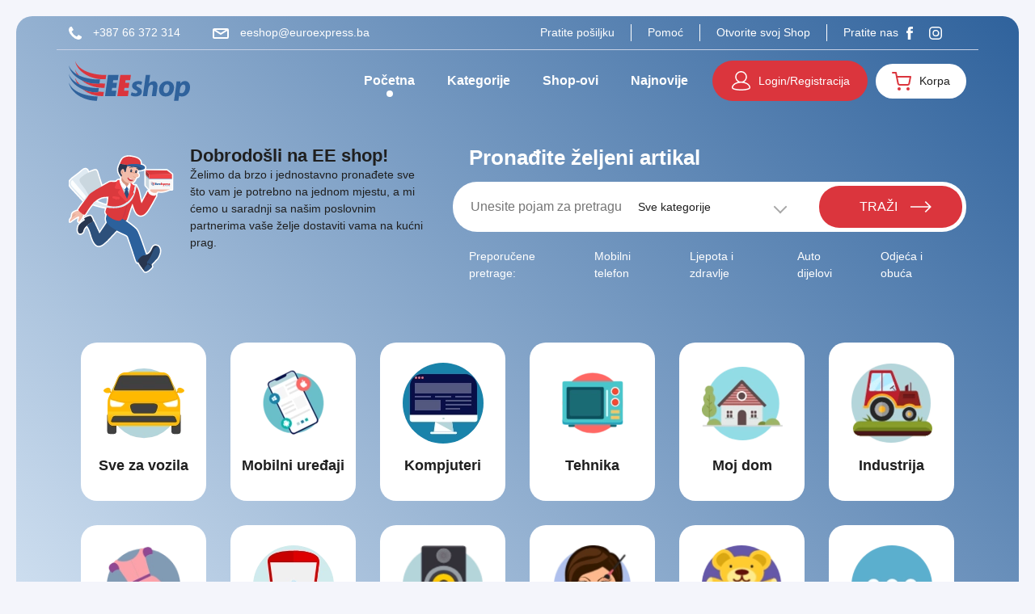

--- FILE ---
content_type: text/html; charset=utf-8
request_url: https://eeshop.ba/
body_size: 6041
content:
<!doctype html>
    <html lang="">
    <head>
        <meta name="color-scheme" content="only">
        <meta http-equiv="X-UA-Compatible" content="IE=edge" />
        <meta charset="utf-8" />
        <meta name="facebook-domain-verification" content="hpoo2t56i215swnq9rm03z0uhgxhdo" />
        <title>Početna - eeshop.ba | Kupuj pouzdano, Dostavljamo brzo!</title>
        <meta name="description" content="Kupuj pouzdano. Dostavljamo brzo!" />
        <meta property="og:url"                content="https://www.eeshop.ba" />
      <meta property="og:type"               content="website" />
      <meta property="og:title"              content="Početna - eeshop.ba | Kupuj pouzdano, Dostavljamo brzo!" />
      <meta property="og:description"        content="Kupuj pouzdano. Dostavljamo brzo!" />
      <meta property="og:image"              content="https://eeshop.ba/share.png" />
       
        <meta name="viewport" content="width=device-width, initial-scale=1">
        <link rel="stylesheet" href="/static/css/bundle.37deb809.css">
        <script src="/static/js/bundle.9744835f.js" defer></script>
        <!-- Global site tag (gtag.js) - Google Analytics -->
        <script async src="https://www.googletagmanager.com/gtag/js?id=UA-196543804-1"></script>
        <script>
          window.dataLayer = window.dataLayer || [];
          function gtag(){dataLayer.push(arguments);}
          gtag('js', new Date());
        
          gtag('config', 'UA-196543804-1');
        </script>
        <!-- Facebook Pixel Code -->
<script>
  !function(f,b,e,v,n,t,s)
  {if(f.fbq)return;n=f.fbq=function(){n.callMethod?
  n.callMethod.apply(n,arguments):n.queue.push(arguments)};
  if(!f._fbq)f._fbq=n;n.push=n;n.loaded=!0;n.version='2.0';
  n.queue=[];t=b.createElement(e);t.async=!0;
  t.src=v;s=b.getElementsByTagName(e)[0];
  s.parentNode.insertBefore(t,s)}(window, document,'script',
  'https://connect.facebook.net/en_US/fbevents.js');
  fbq('init', '885165805754074');
  fbq('track', 'PageView');
</script>
<noscript><img height="1" width="1" style="display:none"
  src="https://www.facebook.com/tr?id=885165805754074&ev=PageView&noscript=1"
/></noscript>
<!-- End Facebook Pixel Code -->

<!-- Google Tag Manager -->

<script>(function(w,d,s,l,i){w[l]=w[l]||[];w[l].push({'gtm.start':

new Date().getTime(),event:'gtm.js'});var f=d.getElementsByTagName(s)[0], j=d.createElement(s),dl=l!='dataLayer'?'&l='+l:'';j.async=true;j.src=

'https://www.googletagmanager.com/gtm.js?id='+i+dl;f.parentNode.insertBefore(j,f);

})(window,document,'script','dataLayer','GTM-TNPZZP4');</script>

<!-- End Google Tag Manager -->



    </head>
    <body>
        <div id="root"><div><div class="wrapper"><header class=""><div class="header-top container"><div class="row"><div class="left col-lg-6"><div> <!-- --> +387 66 372 314</div><div> <a href="mailto:info@eeshop.ba"> <!-- --> eeshop@euroexpress.ba </a> </div></div><div class="right col-lg-6"><ul><li><a href="https://euroexpress.ba/pra%C4%87enje-po%C5%A1iljke" target="_blank">Pratite pošiljku</a></li><li><a href="/page/pomoc">Pomoć</a></li><li><a href="/contact">Otvorite svoj Shop</a></li><li>Pratite nas<a target="_blank" href="https://www.facebook.com/eeshop.ba/"></a><a target="_blank" href="https://instagram.com/eeshop.ba"></a></li></ul></div></div></div><div class="container"><div class="row"><div class="hamburger col-2"><button><div></div><div></div><div></div></button></div><div class="logo col-8 col-lg-3"><a class="desktop-logo" href="/"></a><input type="text"/><button class="search"></button></div><div class="mobile-actions col-2"><a href="/cart"><button class="cart"></button></a></div><div class="navigation col-6 col-sm-5 col-lg-9"><ul class=""><li class="active"><a href="/">Početna</a></li><li><a href="/kategorije">Kategorije</a></li><li><a href="/shopovi">Shop-ovi</a></li><li><a href="/kategorije">Najnovije</a></li><li class="mobile-visible account-button"><a href="/login"> <!-- -->Login/Registracija</a></li><li class="mobile-visible"><a href="/cart"> Korpa                   </a></li></ul></div></div></div><div class="mobile-menu-wrap"><div class="overlay"></div><div class="mobile-menu"><div class="user-info"><h6>Nalog</h6><p>Sign up or Login to make purchase.<!-- --> </p><div class="buttons buttons-login"><a href="/login"><button>Prijava</button></a><a href="/register"><button>Registracija</button></a></div></div><ul><li> <a href="/">Početna</a> </li><li> <a href="/cart">Korpa</a> </li><li> <a href="/kategorije">Kategorije</a> </li><li> <a href="/shopovi">Shop-ovi</a> </li><li> <a href="/kategorije">Najnovije</a> </li><li> <a href="/"> </a> </li><li> <a href="/"> </a> </li><li> <a href="/"> </a> </li><li> <a href="https://euroexpress.ba/pra%C4%87enje-po%C5%A1iljke" target="_blank">Pratite pošiljku</a> </li><li> <a href="/page/pomoc">Pomoć</a> </li><li> <a href="/contact">Otvorite svoj Shop</a> </li></ul></div></div></header><div class="home-wrap"><div class="into-wrap"><div class="container"><div class="row"><div class="info col-lg-5"><div><h1>Dobrodošli na EE shop!</h1><p>Želimo da brzo i jednostavno pronađete sve što vam je potrebno na jednom mjestu, a mi ćemo u saradnji sa našim poslovnim partnerima vaše želje dostaviti vama na kućni prag.</p></div></div><div class="search-container col-lg-7"><h5>Pronađite željeni artikal</h5><div class="search-wrap"><input type="text" placeholder="Unesite pojam za pretragu"/><div class="dropdown"><button type="button" aria-haspopup="true" aria-expanded="false" class="dropdown-toggle btn btn-secondary">Sve kategorije</button><div tabindex="-1" role="menu" aria-hidden="true" class="dropdown-menu"><button type="button" tabindex="0" role="menuitem" class="dropdown-item">Sve kategorije</button><button type="button" tabindex="0" role="menuitem" class="dropdown-item">Sve za vozila</button><button type="button" tabindex="0" role="menuitem" class="dropdown-item">Mobilni uređaji</button><button type="button" tabindex="0" role="menuitem" class="dropdown-item">Kompjuteri</button><button type="button" tabindex="0" role="menuitem" class="dropdown-item">Tehnika</button><button type="button" tabindex="0" role="menuitem" class="dropdown-item">Moj dom</button><button type="button" tabindex="0" role="menuitem" class="dropdown-item">Industrija</button><button type="button" tabindex="0" role="menuitem" class="dropdown-item">Odjeća i obuća</button><button type="button" tabindex="0" role="menuitem" class="dropdown-item">Nakit i satovi</button><button type="button" tabindex="0" role="menuitem" class="dropdown-item">Muzička oprema</button><button type="button" tabindex="0" role="menuitem" class="dropdown-item">Ljepota i zdravlje</button><button type="button" tabindex="0" role="menuitem" class="dropdown-item">Igračke</button><button type="button" tabindex="0" role="menuitem" class="dropdown-item">Ostalo</button></div></div><button class="button">TRAŽI <!-- --> </button></div><div class="recomended"><span>Preporučene pretrage:</span><ul><li><a href="/kategorije/mobilni-uredjaji">Mobilni telefon</a></li><li><a href="/kategorije/ljepota-i-zdravlje">Ljepota i zdravlje</a></li><li><a href="/kategorije/vozila/automobili">Auto dijelovi</a></li><li><a href="/kategorije/odjeca-i-obuca">Odjeća i obuća</a></li></ul></div></div></div><div class="categories-wrap"><div class="col-lg-12"><div class="categories row"><div class="category-item col-2 col-lg-2"><a href="/kategorije/sve-za-vozila"><div class="item"><img src="[data-uri]"/><h6>Sve za vozila</h6></div></a></div><div class="category-item col-2 col-lg-2"><a href="/kategorije/mobilni-uredjaji"><div class="item"><img src="[data-uri]"/><h6>Mobilni uređaji</h6></div></a></div><div class="category-item col-2 col-lg-2"><a href="/kategorije/kompjuteri"><div class="item"><img src="[data-uri]"/><h6>Kompjuteri</h6></div></a></div><div class="category-item col-2 col-lg-2"><a href="/kategorije/tehnika"><div class="item"><img src="[data-uri]"/><h6>Tehnika</h6></div></a></div><div class="category-item col-2 col-lg-2"><a href="/kategorije/moj-dom"><div class="item"><img src="[data-uri]"/><h6>Moj dom</h6></div></a></div><div class="category-item col-2 col-lg-2"><a href="/kategorije/industrija"><div class="item"><img src="[data-uri]"/><h6>Industrija</h6></div></a></div><div class="category-item col-2 col-lg-2"><a href="/kategorije/odjeca-i-obuca"><div class="item"><img src="[data-uri]"/><h6>Odjeća i obuća</h6></div></a></div><div class="category-item col-2 col-lg-2"><a href="/kategorije/nakit-i-satovi"><div class="item"><img src="[data-uri]"/><h6>Nakit i satovi</h6></div></a></div><div class="category-item col-2 col-lg-2"><a href="/kategorije/muzicka-oprema"><div class="item"><img src="[data-uri]"/><h6>Muzička oprema</h6></div></a></div><div class="category-item col-2 col-lg-2"><a href="/kategorije/ljepota-i-zdravlje"><div class="item"><img src="[data-uri]"/><h6>Ljepota i zdravlje</h6></div></a></div><div class="category-item col-2 col-lg-2"><a href="/kategorije/igracke"><div class="item"><img src="[data-uri]"/><h6>Igračke</h6></div></a></div><div class="category-item col-2 col-lg-2"><a href="/kategorije/ostalo"><div class="item"><img src="[data-uri]"/><h6>Ostalo</h6></div></a></div></div></div></div></div></div><section class="section-stores"><div class="container"><div class="row"><div class="title col-lg-12"><h3> Izdvojeni Shop-ovi</h3></div><div class="col-lg-12"><div class="slick-slider slick-initialized" dir="ltr"><button type="button" data-role="none" class="slick-arrow slick-prev" style="display:block"> <!-- -->Previous</button><div class="slick-list"><div class="slick-track" style="width:733.3333333333334%;left:-100%"><div data-index="-6" tabindex="-1" class="slick-slide slick-cloned" aria-hidden="true" style="width:2.272727272727273%"><div><div class="item" tabindex="-1" style="width:100%;display:inline-block"><img src="https://api.eeshop.ba/uploads/90e38682-c739-4156-b9fb-5bed1e5b5f87.jpg"/></div></div></div><div data-index="-5" tabindex="-1" class="slick-slide slick-cloned" aria-hidden="true" style="width:2.272727272727273%"><div><div class="item" tabindex="-1" style="width:100%;display:inline-block"><img src="https://api.eeshop.ba/uploads/c3d7e3a9-bab1-4ef3-8bb3-7d733a1e260d.jpg"/></div></div></div><div data-index="-4" tabindex="-1" class="slick-slide slick-cloned" aria-hidden="true" style="width:2.272727272727273%"><div><div class="item" tabindex="-1" style="width:100%;display:inline-block"><img src="https://api.eeshop.ba/uploads/c12ba7c4-6635-427f-997c-884750191c32.jpg"/></div></div></div><div data-index="-3" tabindex="-1" class="slick-slide slick-cloned" aria-hidden="true" style="width:2.272727272727273%"><div><div class="item" tabindex="-1" style="width:100%;display:inline-block"><img src="https://api.eeshop.ba/uploads/16fa0b35-5e8a-4e77-ae00-dc86d01b26e4.jpg"/></div></div></div><div data-index="-2" tabindex="-1" class="slick-slide slick-cloned" aria-hidden="true" style="width:2.272727272727273%"><div><div class="item" tabindex="-1" style="width:100%;display:inline-block"><img src="https://api.eeshop.ba/uploads/8a4dc677-a7c5-414c-8b31-b890c0dae3bd.jpg"/></div></div></div><div data-index="-1" tabindex="-1" class="slick-slide slick-cloned" aria-hidden="true" style="width:2.272727272727273%"><div><div class="item" tabindex="-1" style="width:100%;display:inline-block"><img src="https://api.eeshop.ba/uploads/4948bea8-8d56-44ef-a522-3fdfa5f1e490.jpg"/></div></div></div><div data-index="0" class="slick-slide slick-active slick-current" tabindex="-1" aria-hidden="false" style="outline:none;width:2.272727272727273%"><div><div class="item" tabindex="-1" style="width:100%;display:inline-block"><img src="https://api.eeshop.ba/uploads/c6536047-75c1-44cc-a1a8-9d27168ee906.jpg"/></div></div></div><div data-index="1" class="slick-slide slick-active" tabindex="-1" aria-hidden="false" style="outline:none;width:2.272727272727273%"><div><div class="item" tabindex="-1" style="width:100%;display:inline-block"><img src="https://api.eeshop.ba/uploads/d889f1f4-fc82-4663-8fa0-53a342445a8f.jpg"/></div></div></div><div data-index="2" class="slick-slide slick-active" tabindex="-1" aria-hidden="false" style="outline:none;width:2.272727272727273%"><div><div class="item" tabindex="-1" style="width:100%;display:inline-block"><img src="https://api.eeshop.ba/uploads/76a014ce-b445-44fa-aca9-1147720a6ffd.jpg"/></div></div></div><div data-index="3" class="slick-slide slick-active" tabindex="-1" aria-hidden="false" style="outline:none;width:2.272727272727273%"><div><div class="item" tabindex="-1" style="width:100%;display:inline-block"><img src="https://api.eeshop.ba/uploads/c6f55516-fc15-41ae-867d-621cdc32ae08.jpeg"/></div></div></div><div data-index="4" class="slick-slide slick-active" tabindex="-1" aria-hidden="false" style="outline:none;width:2.272727272727273%"><div><div class="item" tabindex="-1" style="width:100%;display:inline-block"><img src="https://api.eeshop.ba/uploads/cdc79edb-5bc8-4d09-a60f-c41bf67ed75c.JPG"/></div></div></div><div data-index="5" class="slick-slide slick-active" tabindex="-1" aria-hidden="false" style="outline:none;width:2.272727272727273%"><div><div class="item" tabindex="-1" style="width:100%;display:inline-block"><img src="https://api.eeshop.ba/uploads/bcdc61ad-ac94-4127-a629-b15edbfb75a1.jpg"/></div></div></div><div data-index="6" class="slick-slide" tabindex="-1" aria-hidden="true" style="outline:none;width:2.272727272727273%"><div><div class="item" tabindex="-1" style="width:100%;display:inline-block"><img src="https://api.eeshop.ba/uploads/47301b73-5142-4b08-9176-f9bcdfc609f2.jpg"/></div></div></div><div data-index="7" class="slick-slide" tabindex="-1" aria-hidden="true" style="outline:none;width:2.272727272727273%"><div><div class="item" tabindex="-1" style="width:100%;display:inline-block"><img src="https://api.eeshop.ba/uploads/454c740f-078e-415c-96cb-3f57fd7b3868.jpg"/></div></div></div><div data-index="8" class="slick-slide" tabindex="-1" aria-hidden="true" style="outline:none;width:2.272727272727273%"><div><div class="item" tabindex="-1" style="width:100%;display:inline-block"><img src="https://api.eeshop.ba/uploads/b91b32b3-3169-41bb-867e-cfee1ffe3604.jpg"/></div></div></div><div data-index="9" class="slick-slide" tabindex="-1" aria-hidden="true" style="outline:none;width:2.272727272727273%"><div><div class="item" tabindex="-1" style="width:100%;display:inline-block"><img src="https://api.eeshop.ba/uploads/253b3a54-c97f-4fa3-925c-68249834a2ab.jpg"/></div></div></div><div data-index="10" class="slick-slide" tabindex="-1" aria-hidden="true" style="outline:none;width:2.272727272727273%"><div><div class="item" tabindex="-1" style="width:100%;display:inline-block"><img src="https://api.eeshop.ba/uploads/f47282ae-f398-4395-b7e2-10bdc3c5982a.jpg"/></div></div></div><div data-index="11" class="slick-slide" tabindex="-1" aria-hidden="true" style="outline:none;width:2.272727272727273%"><div><div class="item" tabindex="-1" style="width:100%;display:inline-block"><img src="https://api.eeshop.ba/uploads/67bcde5d-4c57-4f51-abff-021c06669792.jpg"/></div></div></div><div data-index="12" class="slick-slide" tabindex="-1" aria-hidden="true" style="outline:none;width:2.272727272727273%"><div><div class="item" tabindex="-1" style="width:100%;display:inline-block"><img src="https://api.eeshop.ba/uploads/d69b8d0e-500f-4d1d-9150-978556ae0761.png"/></div></div></div><div data-index="13" class="slick-slide" tabindex="-1" aria-hidden="true" style="outline:none;width:2.272727272727273%"><div><div class="item" tabindex="-1" style="width:100%;display:inline-block"><img src="https://api.eeshop.ba/uploads/90e38682-c739-4156-b9fb-5bed1e5b5f87.jpg"/></div></div></div><div data-index="14" class="slick-slide" tabindex="-1" aria-hidden="true" style="outline:none;width:2.272727272727273%"><div><div class="item" tabindex="-1" style="width:100%;display:inline-block"><img src="https://api.eeshop.ba/uploads/c3d7e3a9-bab1-4ef3-8bb3-7d733a1e260d.jpg"/></div></div></div><div data-index="15" class="slick-slide" tabindex="-1" aria-hidden="true" style="outline:none;width:2.272727272727273%"><div><div class="item" tabindex="-1" style="width:100%;display:inline-block"><img src="https://api.eeshop.ba/uploads/c12ba7c4-6635-427f-997c-884750191c32.jpg"/></div></div></div><div data-index="16" class="slick-slide" tabindex="-1" aria-hidden="true" style="outline:none;width:2.272727272727273%"><div><div class="item" tabindex="-1" style="width:100%;display:inline-block"><img src="https://api.eeshop.ba/uploads/16fa0b35-5e8a-4e77-ae00-dc86d01b26e4.jpg"/></div></div></div><div data-index="17" class="slick-slide" tabindex="-1" aria-hidden="true" style="outline:none;width:2.272727272727273%"><div><div class="item" tabindex="-1" style="width:100%;display:inline-block"><img src="https://api.eeshop.ba/uploads/8a4dc677-a7c5-414c-8b31-b890c0dae3bd.jpg"/></div></div></div><div data-index="18" class="slick-slide" tabindex="-1" aria-hidden="true" style="outline:none;width:2.272727272727273%"><div><div class="item" tabindex="-1" style="width:100%;display:inline-block"><img src="https://api.eeshop.ba/uploads/4948bea8-8d56-44ef-a522-3fdfa5f1e490.jpg"/></div></div></div><div data-index="19" tabindex="-1" class="slick-slide slick-cloned" aria-hidden="true" style="width:2.272727272727273%"><div><div class="item" tabindex="-1" style="width:100%;display:inline-block"><img src="https://api.eeshop.ba/uploads/c6536047-75c1-44cc-a1a8-9d27168ee906.jpg"/></div></div></div><div data-index="20" tabindex="-1" class="slick-slide slick-cloned" aria-hidden="true" style="width:2.272727272727273%"><div><div class="item" tabindex="-1" style="width:100%;display:inline-block"><img src="https://api.eeshop.ba/uploads/d889f1f4-fc82-4663-8fa0-53a342445a8f.jpg"/></div></div></div><div data-index="21" tabindex="-1" class="slick-slide slick-cloned" aria-hidden="true" style="width:2.272727272727273%"><div><div class="item" tabindex="-1" style="width:100%;display:inline-block"><img src="https://api.eeshop.ba/uploads/76a014ce-b445-44fa-aca9-1147720a6ffd.jpg"/></div></div></div><div data-index="22" tabindex="-1" class="slick-slide slick-cloned" aria-hidden="true" style="width:2.272727272727273%"><div><div class="item" tabindex="-1" style="width:100%;display:inline-block"><img src="https://api.eeshop.ba/uploads/c6f55516-fc15-41ae-867d-621cdc32ae08.jpeg"/></div></div></div><div data-index="23" tabindex="-1" class="slick-slide slick-cloned" aria-hidden="true" style="width:2.272727272727273%"><div><div class="item" tabindex="-1" style="width:100%;display:inline-block"><img src="https://api.eeshop.ba/uploads/cdc79edb-5bc8-4d09-a60f-c41bf67ed75c.JPG"/></div></div></div><div data-index="24" tabindex="-1" class="slick-slide slick-cloned" aria-hidden="true" style="width:2.272727272727273%"><div><div class="item" tabindex="-1" style="width:100%;display:inline-block"><img src="https://api.eeshop.ba/uploads/bcdc61ad-ac94-4127-a629-b15edbfb75a1.jpg"/></div></div></div><div data-index="25" tabindex="-1" class="slick-slide slick-cloned" aria-hidden="true" style="width:2.272727272727273%"><div><div class="item" tabindex="-1" style="width:100%;display:inline-block"><img src="https://api.eeshop.ba/uploads/47301b73-5142-4b08-9176-f9bcdfc609f2.jpg"/></div></div></div><div data-index="26" tabindex="-1" class="slick-slide slick-cloned" aria-hidden="true" style="width:2.272727272727273%"><div><div class="item" tabindex="-1" style="width:100%;display:inline-block"><img src="https://api.eeshop.ba/uploads/454c740f-078e-415c-96cb-3f57fd7b3868.jpg"/></div></div></div><div data-index="27" tabindex="-1" class="slick-slide slick-cloned" aria-hidden="true" style="width:2.272727272727273%"><div><div class="item" tabindex="-1" style="width:100%;display:inline-block"><img src="https://api.eeshop.ba/uploads/b91b32b3-3169-41bb-867e-cfee1ffe3604.jpg"/></div></div></div><div data-index="28" tabindex="-1" class="slick-slide slick-cloned" aria-hidden="true" style="width:2.272727272727273%"><div><div class="item" tabindex="-1" style="width:100%;display:inline-block"><img src="https://api.eeshop.ba/uploads/253b3a54-c97f-4fa3-925c-68249834a2ab.jpg"/></div></div></div><div data-index="29" tabindex="-1" class="slick-slide slick-cloned" aria-hidden="true" style="width:2.272727272727273%"><div><div class="item" tabindex="-1" style="width:100%;display:inline-block"><img src="https://api.eeshop.ba/uploads/f47282ae-f398-4395-b7e2-10bdc3c5982a.jpg"/></div></div></div><div data-index="30" tabindex="-1" class="slick-slide slick-cloned" aria-hidden="true" style="width:2.272727272727273%"><div><div class="item" tabindex="-1" style="width:100%;display:inline-block"><img src="https://api.eeshop.ba/uploads/67bcde5d-4c57-4f51-abff-021c06669792.jpg"/></div></div></div><div data-index="31" tabindex="-1" class="slick-slide slick-cloned" aria-hidden="true" style="width:2.272727272727273%"><div><div class="item" tabindex="-1" style="width:100%;display:inline-block"><img src="https://api.eeshop.ba/uploads/d69b8d0e-500f-4d1d-9150-978556ae0761.png"/></div></div></div><div data-index="32" tabindex="-1" class="slick-slide slick-cloned" aria-hidden="true" style="width:2.272727272727273%"><div><div class="item" tabindex="-1" style="width:100%;display:inline-block"><img src="https://api.eeshop.ba/uploads/90e38682-c739-4156-b9fb-5bed1e5b5f87.jpg"/></div></div></div><div data-index="33" tabindex="-1" class="slick-slide slick-cloned" aria-hidden="true" style="width:2.272727272727273%"><div><div class="item" tabindex="-1" style="width:100%;display:inline-block"><img src="https://api.eeshop.ba/uploads/c3d7e3a9-bab1-4ef3-8bb3-7d733a1e260d.jpg"/></div></div></div><div data-index="34" tabindex="-1" class="slick-slide slick-cloned" aria-hidden="true" style="width:2.272727272727273%"><div><div class="item" tabindex="-1" style="width:100%;display:inline-block"><img src="https://api.eeshop.ba/uploads/c12ba7c4-6635-427f-997c-884750191c32.jpg"/></div></div></div><div data-index="35" tabindex="-1" class="slick-slide slick-cloned" aria-hidden="true" style="width:2.272727272727273%"><div><div class="item" tabindex="-1" style="width:100%;display:inline-block"><img src="https://api.eeshop.ba/uploads/16fa0b35-5e8a-4e77-ae00-dc86d01b26e4.jpg"/></div></div></div><div data-index="36" tabindex="-1" class="slick-slide slick-cloned" aria-hidden="true" style="width:2.272727272727273%"><div><div class="item" tabindex="-1" style="width:100%;display:inline-block"><img src="https://api.eeshop.ba/uploads/8a4dc677-a7c5-414c-8b31-b890c0dae3bd.jpg"/></div></div></div><div data-index="37" tabindex="-1" class="slick-slide slick-cloned" aria-hidden="true" style="width:2.272727272727273%"><div><div class="item" tabindex="-1" style="width:100%;display:inline-block"><img src="https://api.eeshop.ba/uploads/4948bea8-8d56-44ef-a522-3fdfa5f1e490.jpg"/></div></div></div></div></div><button type="button" data-role="none" class="slick-arrow slick-next" style="display:block"> <!-- -->Next</button></div></div></div></div></section><section class="section-articles"><div class="container"><div class="row"><div class="title col-lg-12"><h3>Izdvojeni artikli</h3></div></div><div class="articles row"><div class="col-6 col-md-4 col-lg-3 col-xl-2"><article><a href="/artikal/SDEP/lotto-fold-run-pro-traka-za-trcanje-18-km-4-hp-/200000887071"><img src="[data-uri]"/></a><div class="wrap"><div><a href="/artikal/SDEP/lotto-fold-run-pro-traka-za-trcanje-18-km-4-hp-/200000887071"><h6>LOTTO FOLD RUN PRO Traka za tr...</h6></a></div><div class="bottom-wrap"><span class="price">2,090<!-- --> KM</span><div class="buttons"><button class="cart-button "></button></div></div></div></article></div><div class="col-6 col-md-4 col-lg-3 col-xl-2"><article><a href="/artikal/SDEP/lotto-fold-run-traka-za-trcanje-14-km-3-hp/ 200000887070"><img src="[data-uri]"/></a><div class="wrap"><div><a href="/artikal/SDEP/lotto-fold-run-traka-za-trcanje-14-km-3-hp/ 200000887070"><h6>LOTTO FOLD RUN Traka za trčanj...</h6></a></div><div class="bottom-wrap"><span class="price">1,520<!-- --> KM</span><div class="buttons"><button class="cart-button "></button></div></div></div></article></div><div class="col-6 col-md-4 col-lg-3 col-xl-2"><article><a href="/artikal/SDEP/lotto-ego-900-spin-sobni-bicikl-sobno-biciklo-/200000887068"><img src="[data-uri]"/></a><div class="wrap"><div><a href="/artikal/SDEP/lotto-ego-900-spin-sobni-bicikl-sobno-biciklo-/200000887068"><h6>LOTTO EGO 900 Spin Sobni bicik...</h6></a></div><div class="bottom-wrap"><span class="price">620<!-- --> KM</span><div class="buttons"><button class="cart-button "></button></div></div></div></article></div><div class="col-6 col-md-4 col-lg-3 col-xl-2"><article><a href="/artikal/SDEP/lotto-ego-1000-spin-sobni-bicikl-sobno-biciklo/200000887069"><img src="[data-uri]"/></a><div class="wrap"><div><a href="/artikal/SDEP/lotto-ego-1000-spin-sobni-bicikl-sobno-biciklo/200000887069"><h6>LOTTO EGO 1000 Spin Sobni bici...</h6></a></div><div class="bottom-wrap"><span class="price">720<!-- --> KM</span><div class="buttons"><button class="cart-button "></button></div></div></div></article></div><div class="col-6 col-md-4 col-lg-3 col-xl-2"><article><a href="/artikal/SDEP/lotto-runex-r5-traka-za-trcanje-14-km-2-hp/200000887076"><img src="[data-uri]"/></a><div class="wrap"><div><a href="/artikal/SDEP/lotto-runex-r5-traka-za-trcanje-14-km-2-hp/200000887076"><h6>LOTTO RUNEX R5 Traka za trčanj...</h6></a></div><div class="bottom-wrap"><span class="price">840<!-- --> KM</span><div class="buttons"><button class="cart-button "></button></div></div></div></article></div><div class="col-6 col-md-4 col-lg-3 col-xl-2"><article><a href="/artikal/tupperware-shop/set-buffalo-2/000"><img src="[data-uri]"/></a><div class="wrap"><div><a href="/artikal/tupperware-shop/set-buffalo-2/000"><h6>SET BUFFALO 2</h6></a></div><div class="bottom-wrap"><span class="price">39<!-- --> KM</span><div class="buttons"><button class="cart-button "></button></div></div></div></article></div><div class="col-6 col-md-4 col-lg-3 col-xl-2"><article><a href="/artikal/tupperware-shop/set-buffalo-1/000"><img src="[data-uri]"/></a><div class="wrap"><div><a href="/artikal/tupperware-shop/set-buffalo-1/000"><h6>SET BUFFALO 1</h6></a></div><div class="bottom-wrap"><span class="price">32<!-- --> KM</span><div class="buttons"><button class="cart-button "></button></div></div></div></article></div><div class="col-6 col-md-4 col-lg-3 col-xl-2"><article><a href="/artikal/tupperware-shop/set-zabac/000"><img src="[data-uri]"/></a><div class="wrap"><div><a href="/artikal/tupperware-shop/set-zabac/000"><h6>SET ŽABAC</h6></a></div><div class="bottom-wrap"><span class="price">32<!-- --> KM</span><div class="buttons"><button class="cart-button "></button></div></div></div></article></div><div class="col-6 col-md-4 col-lg-3 col-xl-2"><article><a href="/artikal/tupperware-shop/pravokutni-pladanj-vip-/000"><img src="[data-uri]"/></a><div class="wrap"><div><a href="/artikal/tupperware-shop/pravokutni-pladanj-vip-/000"><h6>PRAVOKUTNI PLADANJ VIP </h6></a></div><div class="bottom-wrap"><span class="price">99<!-- --> KM</span><div class="buttons"><button class="cart-button "></button></div></div></div></article></div><div class="col-6 col-md-4 col-lg-3 col-xl-2"><article><a href="/artikal/tupperware-shop/otvarac-za-vino/000"><img src="[data-uri]"/></a><div class="wrap"><div><a href="/artikal/tupperware-shop/otvarac-za-vino/000"><h6>OTVARAČ ZA VINO</h6></a></div><div class="bottom-wrap"><span class="price">78<!-- --> KM</span><div class="buttons"><button class="cart-button "></button></div></div></div></article></div><div class="col-6 col-md-4 col-lg-3 col-xl-2"><article><a href="/artikal/tupperware-shop/piknik-set-1/000"><img src="[data-uri]"/></a><div class="wrap"><div><a href="/artikal/tupperware-shop/piknik-set-1/000"><h6>PIKNIK SET 1</h6></a></div><div class="bottom-wrap"><span class="price">49<!-- --> KM</span><div class="buttons"><button class="cart-button "></button></div></div></div></article></div><div class="col-6 col-md-4 col-lg-3 col-xl-2"><article><a href="/artikal/SDEP/lotto-vivo-traka-za-trcanje-15-km-4-hp/1030100207"><img src="[data-uri]"/></a><div class="wrap"><div><a href="/artikal/SDEP/lotto-vivo-traka-za-trcanje-15-km-4-hp/1030100207"><h6>LOTTO VIVO Traka za trčanje 15...</h6></a></div><div class="bottom-wrap"><span class="price">1,330<!-- --> KM</span><div class="buttons"><button class="cart-button "></button></div></div></div></article></div><div class="col-6 col-md-4 col-lg-3 col-xl-2"><article><a href="/artikal/outdoor-shop/set-kamperskog-posudja-leftour-15p200/15P200"><img src="[data-uri]"/></a><div class="wrap"><div><a href="/artikal/outdoor-shop/set-kamperskog-posudja-leftour-15p200/15P200"><h6>SET KAMPERSKOG POSUĐA LEFTOUR ...</h6></a></div><div class="bottom-wrap"><span class="price">30<!-- --> KM</span><div class="buttons"><button class="cart-button "></button></div></div></div></article></div><div class="col-6 col-md-4 col-lg-3 col-xl-2"><article><a href="/artikal/osa-group/alu-dvodijelna-baglama-ral-9005-67mm/114"><img src="[data-uri]"/></a><div class="wrap"><div><a href="/artikal/osa-group/alu-dvodijelna-baglama-ral-9005-67mm/114"><h6>ALU dvodijelna baglama RAL 900...</h6></a></div><div class="bottom-wrap"><span class="price">23<!-- --> KM</span><div class="buttons"><button class="cart-button "></button></div></div></div></article></div><div class="col-6 col-md-4 col-lg-3 col-xl-2"><article><a href="/artikal/osa-group/alu-trodijelna-baglama-93mm-f1/113"><img src="[data-uri]"/></a><div class="wrap"><div><a href="/artikal/osa-group/alu-trodijelna-baglama-93mm-f1/113"><h6>ALU trodijelna baglama 93mm F1</h6></a></div><div class="bottom-wrap"><span class="price">38<!-- --> KM</span><div class="buttons"><button class="cart-button "></button></div></div></div></article></div><div class="col-6 col-md-4 col-lg-3 col-xl-2"><article><a href="/artikal/osa-group/motor-za-garazna-vrata-v2/112"><img src="[data-uri]"/></a><div class="wrap"><div><a href="/artikal/osa-group/motor-za-garazna-vrata-v2/112"><h6>Motor za garažna vrata V2</h6></a></div><div class="bottom-wrap"><span class="price">280<!-- --> KM</span><div class="buttons"><button class="cart-button "></button></div></div></div></article></div><div class="col-6 col-md-4 col-lg-3 col-xl-2"><article><a href="/artikal/sexshop-fantasy/automatski-masturbator-kahleah-/13282"><img src="[data-uri]"/></a><div class="wrap"><div><a href="/artikal/sexshop-fantasy/automatski-masturbator-kahleah-/13282"><h6>Automatski Masturbator “Kahlea...</h6></a></div><div class="bottom-wrap"><span class="price">150<!-- --> KM</span><div class="buttons"><button class="cart-button "></button></div></div></div></article></div><div class="col-6 col-md-4 col-lg-3 col-xl-2"><article><a href="/artikal/adi-ad/20083-bojler-elektricni-30-l-atlantic-steatite-cube-1-5-k-suhi-grijac/20083"><img src="[data-uri]"/></a><div class="wrap"><div><a href="/artikal/adi-ad/20083-bojler-elektricni-30-l-atlantic-steatite-cube-1-5-k-suhi-grijac/20083"><h6>20083 Bojler električni 30 L A...</h6></a></div><div class="bottom-wrap"><span class="price">269<!-- --> KM</span><div class="buttons"><button class="cart-button "></button></div></div></div></article></div></div><div class="row"><div class="button-wrap col-lg-12"><a href="/kategorije?sort=best-rated"><button class="button">Pogledajte sve izdvojene artikle </button></a></div></div></div></section><section class="section-articles"><div class="container"><div class="row"><div class="title col-lg-12"><h3>Najnoviji artikli</h3></div></div><div class="articles row"><div class="col-6 col-md-4 col-lg-3 col-xl-2"><article><a href="/artikal/SDEP/lotto-fold-run-pro-traka-za-trcanje-18-km-4-hp-/200000887071"><img src="[data-uri]"/></a><div class="wrap"><div><a href="/artikal/SDEP/lotto-fold-run-pro-traka-za-trcanje-18-km-4-hp-/200000887071"><h6>LOTTO FOLD RUN PRO Traka za tr...</h6></a></div><div class="bottom-wrap"><span class="price">2,090<!-- --> KM</span><div class="buttons"><button class="cart-button "></button></div></div></div></article></div><div class="col-6 col-md-4 col-lg-3 col-xl-2"><article><a href="/artikal/SDEP/lotto-fold-run-traka-za-trcanje-14-km-3-hp/ 200000887070"><img src="[data-uri]"/></a><div class="wrap"><div><a href="/artikal/SDEP/lotto-fold-run-traka-za-trcanje-14-km-3-hp/ 200000887070"><h6>LOTTO FOLD RUN Traka za trčanj...</h6></a></div><div class="bottom-wrap"><span class="price">1,520<!-- --> KM</span><div class="buttons"><button class="cart-button "></button></div></div></div></article></div><div class="col-6 col-md-4 col-lg-3 col-xl-2"><article><a href="/artikal/SDEP/lotto-ego-900-spin-sobni-bicikl-sobno-biciklo-/200000887068"><img src="[data-uri]"/></a><div class="wrap"><div><a href="/artikal/SDEP/lotto-ego-900-spin-sobni-bicikl-sobno-biciklo-/200000887068"><h6>LOTTO EGO 900 Spin Sobni bicik...</h6></a></div><div class="bottom-wrap"><span class="price">620<!-- --> KM</span><div class="buttons"><button class="cart-button "></button></div></div></div></article></div><div class="col-6 col-md-4 col-lg-3 col-xl-2"><article><a href="/artikal/SDEP/lotto-ego-1000-spin-sobni-bicikl-sobno-biciklo/200000887069"><img src="[data-uri]"/></a><div class="wrap"><div><a href="/artikal/SDEP/lotto-ego-1000-spin-sobni-bicikl-sobno-biciklo/200000887069"><h6>LOTTO EGO 1000 Spin Sobni bici...</h6></a></div><div class="bottom-wrap"><span class="price">720<!-- --> KM</span><div class="buttons"><button class="cart-button "></button></div></div></div></article></div><div class="col-6 col-md-4 col-lg-3 col-xl-2"><article><a href="/artikal/SDEP/lotto-runex-r5-traka-za-trcanje-14-km-2-hp/200000887076"><img src="[data-uri]"/></a><div class="wrap"><div><a href="/artikal/SDEP/lotto-runex-r5-traka-za-trcanje-14-km-2-hp/200000887076"><h6>LOTTO RUNEX R5 Traka za trčanj...</h6></a></div><div class="bottom-wrap"><span class="price">840<!-- --> KM</span><div class="buttons"><button class="cart-button "></button></div></div></div></article></div><div class="col-6 col-md-4 col-lg-3 col-xl-2"><article><a href="/artikal/tupperware-shop/set-buffalo-2/000"><img src="[data-uri]"/></a><div class="wrap"><div><a href="/artikal/tupperware-shop/set-buffalo-2/000"><h6>SET BUFFALO 2</h6></a></div><div class="bottom-wrap"><span class="price">39<!-- --> KM</span><div class="buttons"><button class="cart-button "></button></div></div></div></article></div></div><div class="row"><div class="button-wrap col-lg-12"><a href="/kategorije"><button class="button">Pogledajte sve nove artikle </button></a></div></div></div></section></div><footer><div class="container"><div class="row"><div class="logo col-lg-3"><p>© 2021 eeshop.ba All rights reserved.<br/>Created by <a href="https://novamedia.agency" target="_blank">nova media.</a></p></div><div class="col-lg-3"><h6>Kompanija</h6><ul><li><a href="/page/o-nama">O nama</a></li><li><a href="/login">Nalog</a></li><li><a href="/shopovi">Shop-ovi</a></li></ul></div><div class="col-lg-3"><h6>Pomoć</h6><ul><li><a href="/page/pomoc">FAQ</a></li><li><a href="/page/podrska">Podrška</a></li></ul></div><div class="col-lg-3"><h6>Politika</h6><ul><li><a href="/page/uslovi-poslovanja">Uslovi poslovanja</a></li><li><a href="https://files.euroexpress.ba/Opsti_uslovi_poslovanja.pdf" target="_blank">Dostava</a></li></ul></div><div class="col-lg-12"><div class="spacer"></div></div><div class="social col-lg-12"><a href="https://www.facebook.com/eeshop.ba/" target="_blank"></a><a href="http://instagram.com/eeshop.ba" target="_blank"></a></div></div></div><button class="scroll-up"></button></footer></div></div><div class="pop-up-messages"></div></div>
        <script>async function WebpIsSupported(){if(!self.createImageBitmap)return!1;const e=await fetch("[data-uri]").then(e=>e.blob());return createImageBitmap(e).then(()=>!0,()=>!1)}async function checkWebp(){if(localStorage.getItem("_webpSupport"))return void(window._webpSupport="1");await WebpIsSupported()&&(window._webpSupport="1",localStorage.setItem("_webpSupport","1"))}checkWebp();</script>
        <!-- Google Tag Manager (noscript) -->

        <noscript><iframe
        
        src="https://www.googletagmanager.com/ns.html?id=GTM-TNPZZP4"
        
        height="0" width="0"
        
        style="display:none;visibility:hidden"></iframe></noscript>
        
        <!-- End Google Tag Manager (noscript) -->
        
        
      </body>
</html>

--- FILE ---
content_type: text/css; charset=UTF-8
request_url: https://eeshop.ba/static/css/bundle.37deb809.css
body_size: 44734
content:
/*!
 * Bootstrap v4.5.0 (https://getbootstrap.com/)
 * Copyright 2011-2020 The Bootstrap Authors
 * Copyright 2011-2020 Twitter, Inc.
 * Licensed under MIT (https://github.com/twbs/bootstrap/blob/master/LICENSE)
 */:root{--blue:#007bff;--indigo:#6610f2;--purple:#6f42c1;--pink:#e83e8c;--red:#dc3545;--orange:#fd7e14;--yellow:#ffc107;--green:#28a745;--teal:#20c997;--cyan:#17a2b8;--white:#fff;--gray:#6c757d;--gray-dark:#343a40;--primary:#007bff;--secondary:#6c757d;--success:#28a745;--info:#17a2b8;--warning:#ffc107;--danger:#dc3545;--light:#f8f9fa;--dark:#343a40;--breakpoint-xs:0;--breakpoint-sm:576px;--breakpoint-md:768px;--breakpoint-lg:992px;--breakpoint-xl:1200px;--font-family-sans-serif:-apple-system,BlinkMacSystemFont,"Segoe UI",Roboto,"Helvetica Neue",Arial,"Noto Sans",sans-serif,"Apple Color Emoji","Segoe UI Emoji","Segoe UI Symbol","Noto Color Emoji";--font-family-monospace:SFMono-Regular,Menlo,Monaco,Consolas,"Liberation Mono","Courier New",monospace}*,:after,:before{box-sizing:border-box}html{font-family:sans-serif;line-height:1.15;-webkit-text-size-adjust:100%;-webkit-tap-highlight-color:transparent}article,aside,figcaption,figure,footer,header,hgroup,main,nav,section{display:block}body{margin:0;font-family:-apple-system,BlinkMacSystemFont,Segoe UI,Roboto,Helvetica Neue,Arial,Noto Sans,sans-serif,Apple Color Emoji,Segoe UI Emoji,Segoe UI Symbol,Noto Color Emoji;font-size:1rem;font-weight:400;line-height:1.5;color:#212529;text-align:left;background-color:#fff}[tabindex="-1"]:focus:not(:focus-visible){outline:0!important}hr{box-sizing:content-box;height:0;overflow:visible}h1,h2,h3,h4,h5,h6{margin-top:0;margin-bottom:.5rem}p{margin-top:0;margin-bottom:1rem}abbr[data-original-title],abbr[title]{text-decoration:underline;-webkit-text-decoration:underline dotted;text-decoration:underline dotted;cursor:help;border-bottom:0;-webkit-text-decoration-skip-ink:none;text-decoration-skip-ink:none}address{font-style:normal;line-height:inherit}address,dl,ol,ul{margin-bottom:1rem}dl,ol,ul{margin-top:0}ol ol,ol ul,ul ol,ul ul{margin-bottom:0}dt{font-weight:700}dd{margin-bottom:.5rem;margin-left:0}blockquote{margin:0 0 1rem}b,strong{font-weight:bolder}small{font-size:80%}sub,sup{position:relative;font-size:75%;line-height:0;vertical-align:baseline}sub{bottom:-.25em}sup{top:-.5em}a{color:#007bff;text-decoration:none;background-color:transparent}a:hover{color:#0056b3;text-decoration:underline}a:not([href]),a:not([href]):hover{color:inherit;text-decoration:none}code,kbd,pre,samp{font-family:SFMono-Regular,Menlo,Monaco,Consolas,Liberation Mono,Courier New,monospace;font-size:1em}pre{margin-top:0;margin-bottom:1rem;overflow:auto;-ms-overflow-style:scrollbar}figure{margin:0 0 1rem}img{border-style:none}img,svg{vertical-align:middle}svg{overflow:hidden}table{border-collapse:collapse}caption{padding-top:.75rem;padding-bottom:.75rem;color:#6c757d;text-align:left;caption-side:bottom}th{text-align:inherit}label{display:inline-block;margin-bottom:.5rem}button{border-radius:0}button:focus{outline:1px dotted;outline:5px auto -webkit-focus-ring-color}button,input,optgroup,select,textarea{margin:0;font-family:inherit;font-size:inherit;line-height:inherit}button,input{overflow:visible}button,select{text-transform:none}[role=button]{cursor:pointer}select{word-wrap:normal}[type=button],[type=reset],[type=submit],button{-webkit-appearance:button}[type=button]:not(:disabled),[type=reset]:not(:disabled),[type=submit]:not(:disabled),button:not(:disabled){cursor:pointer}[type=button]::-moz-focus-inner,[type=reset]::-moz-focus-inner,[type=submit]::-moz-focus-inner,button::-moz-focus-inner{padding:0;border-style:none}input[type=checkbox],input[type=radio]{box-sizing:border-box;padding:0}textarea{overflow:auto;resize:vertical}fieldset{min-width:0;padding:0;margin:0;border:0}legend{display:block;width:100%;max-width:100%;padding:0;margin-bottom:.5rem;font-size:1.5rem;line-height:inherit;color:inherit;white-space:normal}progress{vertical-align:baseline}[type=number]::-webkit-inner-spin-button,[type=number]::-webkit-outer-spin-button{height:auto}[type=search]{outline-offset:-2px;-webkit-appearance:none}[type=search]::-webkit-search-decoration{-webkit-appearance:none}::-webkit-file-upload-button{font:inherit;-webkit-appearance:button}output{display:inline-block}summary{display:list-item;cursor:pointer}template{display:none}[hidden]{display:none!important}.h1,.h2,.h3,.h4,.h5,.h6,h1,h2,h3,h4,h5,h6{margin-bottom:.5rem;font-weight:500;line-height:1.2}.h1,h1{font-size:2.5rem}.h2,h2{font-size:2rem}.h3,h3{font-size:1.75rem}.h4,h4{font-size:1.5rem}.h5,h5{font-size:1.25rem}.h6,h6{font-size:1rem}.lead{font-size:1.25rem;font-weight:300}.display-1{font-size:6rem}.display-1,.display-2{font-weight:300;line-height:1.2}.display-2{font-size:5.5rem}.display-3{font-size:4.5rem}.display-3,.display-4{font-weight:300;line-height:1.2}.display-4{font-size:3.5rem}hr{margin-top:1rem;margin-bottom:1rem;border:0;border-top:1px solid rgba(0,0,0,.1)}.small,small{font-size:80%;font-weight:400}.mark,mark{padding:.2em;background-color:#fcf8e3}.list-inline,.list-unstyled{padding-left:0;list-style:none}.list-inline-item{display:inline-block}.list-inline-item:not(:last-child){margin-right:.5rem}.initialism{font-size:90%;text-transform:uppercase}.blockquote{margin-bottom:1rem;font-size:1.25rem}.blockquote-footer{display:block;font-size:80%;color:#6c757d}.blockquote-footer:before{content:"\2014\00A0"}.img-fluid,.img-thumbnail{max-width:100%;height:auto}.img-thumbnail{padding:.25rem;background-color:#fff;border:1px solid #dee2e6;border-radius:.25rem}.figure{display:inline-block}.figure-img{margin-bottom:.5rem;line-height:1}.figure-caption{font-size:90%;color:#6c757d}code{font-size:87.5%;color:#e83e8c;word-wrap:break-word}a>code{color:inherit}kbd{padding:.2rem .4rem;font-size:87.5%;color:#fff;background-color:#212529;border-radius:.2rem}kbd kbd{padding:0;font-size:100%;font-weight:700}pre{display:block;font-size:87.5%;color:#212529}pre code{font-size:inherit;color:inherit;word-break:normal}.pre-scrollable{max-height:340px;overflow-y:scroll}.container{width:100%;padding-right:15px;padding-left:15px;margin-right:auto;margin-left:auto}@media (min-width:576px){.container{max-width:540px}}@media (min-width:768px){.container{max-width:720px}}@media (min-width:992px){.container{max-width:960px}}@media (min-width:1200px){.container{max-width:1140px}}.container-fluid,.container-lg,.container-md,.container-sm,.container-xl{width:100%;padding-right:15px;padding-left:15px;margin-right:auto;margin-left:auto}@media (min-width:576px){.container,.container-sm{max-width:540px}}@media (min-width:768px){.container,.container-md,.container-sm{max-width:720px}}@media (min-width:992px){.container,.container-lg,.container-md,.container-sm{max-width:960px}}@media (min-width:1200px){.container,.container-lg,.container-md,.container-sm,.container-xl{max-width:1140px}}.row{display:flex;flex-wrap:wrap;margin-right:-15px;margin-left:-15px}.no-gutters{margin-right:0;margin-left:0}.no-gutters>.col,.no-gutters>[class*=col-]{padding-right:0;padding-left:0}.col,.col-1,.col-2,.col-3,.col-4,.col-5,.col-6,.col-7,.col-8,.col-9,.col-10,.col-11,.col-12,.col-auto,.col-lg,.col-lg-1,.col-lg-2,.col-lg-3,.col-lg-4,.col-lg-5,.col-lg-6,.col-lg-7,.col-lg-8,.col-lg-9,.col-lg-10,.col-lg-11,.col-lg-12,.col-lg-auto,.col-md,.col-md-1,.col-md-2,.col-md-3,.col-md-4,.col-md-5,.col-md-6,.col-md-7,.col-md-8,.col-md-9,.col-md-10,.col-md-11,.col-md-12,.col-md-auto,.col-sm,.col-sm-1,.col-sm-2,.col-sm-3,.col-sm-4,.col-sm-5,.col-sm-6,.col-sm-7,.col-sm-8,.col-sm-9,.col-sm-10,.col-sm-11,.col-sm-12,.col-sm-auto,.col-xl,.col-xl-1,.col-xl-2,.col-xl-3,.col-xl-4,.col-xl-5,.col-xl-6,.col-xl-7,.col-xl-8,.col-xl-9,.col-xl-10,.col-xl-11,.col-xl-12,.col-xl-auto{position:relative;width:100%;padding-right:15px;padding-left:15px}.col{flex-basis:0;flex-grow:1;min-width:0;max-width:100%}.row-cols-1>*{flex:0 0 100%;max-width:100%}.row-cols-2>*{flex:0 0 50%;max-width:50%}.row-cols-3>*{flex:0 0 33.333333%;max-width:33.333333%}.row-cols-4>*{flex:0 0 25%;max-width:25%}.row-cols-5>*{flex:0 0 20%;max-width:20%}.row-cols-6>*{flex:0 0 16.666667%;max-width:16.666667%}.col-auto{flex:0 0 auto;width:auto;max-width:100%}.col-1{flex:0 0 8.333333%;max-width:8.333333%}.col-2{flex:0 0 16.666667%;max-width:16.666667%}.col-3{flex:0 0 25%;max-width:25%}.col-4{flex:0 0 33.333333%;max-width:33.333333%}.col-5{flex:0 0 41.666667%;max-width:41.666667%}.col-6{flex:0 0 50%;max-width:50%}.col-7{flex:0 0 58.333333%;max-width:58.333333%}.col-8{flex:0 0 66.666667%;max-width:66.666667%}.col-9{flex:0 0 75%;max-width:75%}.col-10{flex:0 0 83.333333%;max-width:83.333333%}.col-11{flex:0 0 91.666667%;max-width:91.666667%}.col-12{flex:0 0 100%;max-width:100%}.order-first{order:-1}.order-last{order:13}.order-0{order:0}.order-1{order:1}.order-2{order:2}.order-3{order:3}.order-4{order:4}.order-5{order:5}.order-6{order:6}.order-7{order:7}.order-8{order:8}.order-9{order:9}.order-10{order:10}.order-11{order:11}.order-12{order:12}.offset-1{margin-left:8.333333%}.offset-2{margin-left:16.666667%}.offset-3{margin-left:25%}.offset-4{margin-left:33.333333%}.offset-5{margin-left:41.666667%}.offset-6{margin-left:50%}.offset-7{margin-left:58.333333%}.offset-8{margin-left:66.666667%}.offset-9{margin-left:75%}.offset-10{margin-left:83.333333%}.offset-11{margin-left:91.666667%}@media (min-width:576px){.col-sm{flex-basis:0;flex-grow:1;min-width:0;max-width:100%}.row-cols-sm-1>*{flex:0 0 100%;max-width:100%}.row-cols-sm-2>*{flex:0 0 50%;max-width:50%}.row-cols-sm-3>*{flex:0 0 33.333333%;max-width:33.333333%}.row-cols-sm-4>*{flex:0 0 25%;max-width:25%}.row-cols-sm-5>*{flex:0 0 20%;max-width:20%}.row-cols-sm-6>*{flex:0 0 16.666667%;max-width:16.666667%}.col-sm-auto{flex:0 0 auto;width:auto;max-width:100%}.col-sm-1{flex:0 0 8.333333%;max-width:8.333333%}.col-sm-2{flex:0 0 16.666667%;max-width:16.666667%}.col-sm-3{flex:0 0 25%;max-width:25%}.col-sm-4{flex:0 0 33.333333%;max-width:33.333333%}.col-sm-5{flex:0 0 41.666667%;max-width:41.666667%}.col-sm-6{flex:0 0 50%;max-width:50%}.col-sm-7{flex:0 0 58.333333%;max-width:58.333333%}.col-sm-8{flex:0 0 66.666667%;max-width:66.666667%}.col-sm-9{flex:0 0 75%;max-width:75%}.col-sm-10{flex:0 0 83.333333%;max-width:83.333333%}.col-sm-11{flex:0 0 91.666667%;max-width:91.666667%}.col-sm-12{flex:0 0 100%;max-width:100%}.order-sm-first{order:-1}.order-sm-last{order:13}.order-sm-0{order:0}.order-sm-1{order:1}.order-sm-2{order:2}.order-sm-3{order:3}.order-sm-4{order:4}.order-sm-5{order:5}.order-sm-6{order:6}.order-sm-7{order:7}.order-sm-8{order:8}.order-sm-9{order:9}.order-sm-10{order:10}.order-sm-11{order:11}.order-sm-12{order:12}.offset-sm-0{margin-left:0}.offset-sm-1{margin-left:8.333333%}.offset-sm-2{margin-left:16.666667%}.offset-sm-3{margin-left:25%}.offset-sm-4{margin-left:33.333333%}.offset-sm-5{margin-left:41.666667%}.offset-sm-6{margin-left:50%}.offset-sm-7{margin-left:58.333333%}.offset-sm-8{margin-left:66.666667%}.offset-sm-9{margin-left:75%}.offset-sm-10{margin-left:83.333333%}.offset-sm-11{margin-left:91.666667%}}@media (min-width:768px){.col-md{flex-basis:0;flex-grow:1;min-width:0;max-width:100%}.row-cols-md-1>*{flex:0 0 100%;max-width:100%}.row-cols-md-2>*{flex:0 0 50%;max-width:50%}.row-cols-md-3>*{flex:0 0 33.333333%;max-width:33.333333%}.row-cols-md-4>*{flex:0 0 25%;max-width:25%}.row-cols-md-5>*{flex:0 0 20%;max-width:20%}.row-cols-md-6>*{flex:0 0 16.666667%;max-width:16.666667%}.col-md-auto{flex:0 0 auto;width:auto;max-width:100%}.col-md-1{flex:0 0 8.333333%;max-width:8.333333%}.col-md-2{flex:0 0 16.666667%;max-width:16.666667%}.col-md-3{flex:0 0 25%;max-width:25%}.col-md-4{flex:0 0 33.333333%;max-width:33.333333%}.col-md-5{flex:0 0 41.666667%;max-width:41.666667%}.col-md-6{flex:0 0 50%;max-width:50%}.col-md-7{flex:0 0 58.333333%;max-width:58.333333%}.col-md-8{flex:0 0 66.666667%;max-width:66.666667%}.col-md-9{flex:0 0 75%;max-width:75%}.col-md-10{flex:0 0 83.333333%;max-width:83.333333%}.col-md-11{flex:0 0 91.666667%;max-width:91.666667%}.col-md-12{flex:0 0 100%;max-width:100%}.order-md-first{order:-1}.order-md-last{order:13}.order-md-0{order:0}.order-md-1{order:1}.order-md-2{order:2}.order-md-3{order:3}.order-md-4{order:4}.order-md-5{order:5}.order-md-6{order:6}.order-md-7{order:7}.order-md-8{order:8}.order-md-9{order:9}.order-md-10{order:10}.order-md-11{order:11}.order-md-12{order:12}.offset-md-0{margin-left:0}.offset-md-1{margin-left:8.333333%}.offset-md-2{margin-left:16.666667%}.offset-md-3{margin-left:25%}.offset-md-4{margin-left:33.333333%}.offset-md-5{margin-left:41.666667%}.offset-md-6{margin-left:50%}.offset-md-7{margin-left:58.333333%}.offset-md-8{margin-left:66.666667%}.offset-md-9{margin-left:75%}.offset-md-10{margin-left:83.333333%}.offset-md-11{margin-left:91.666667%}}@media (min-width:992px){.col-lg{flex-basis:0;flex-grow:1;min-width:0;max-width:100%}.row-cols-lg-1>*{flex:0 0 100%;max-width:100%}.row-cols-lg-2>*{flex:0 0 50%;max-width:50%}.row-cols-lg-3>*{flex:0 0 33.333333%;max-width:33.333333%}.row-cols-lg-4>*{flex:0 0 25%;max-width:25%}.row-cols-lg-5>*{flex:0 0 20%;max-width:20%}.row-cols-lg-6>*{flex:0 0 16.666667%;max-width:16.666667%}.col-lg-auto{flex:0 0 auto;width:auto;max-width:100%}.col-lg-1{flex:0 0 8.333333%;max-width:8.333333%}.col-lg-2{flex:0 0 16.666667%;max-width:16.666667%}.col-lg-3{flex:0 0 25%;max-width:25%}.col-lg-4{flex:0 0 33.333333%;max-width:33.333333%}.col-lg-5{flex:0 0 41.666667%;max-width:41.666667%}.col-lg-6{flex:0 0 50%;max-width:50%}.col-lg-7{flex:0 0 58.333333%;max-width:58.333333%}.col-lg-8{flex:0 0 66.666667%;max-width:66.666667%}.col-lg-9{flex:0 0 75%;max-width:75%}.col-lg-10{flex:0 0 83.333333%;max-width:83.333333%}.col-lg-11{flex:0 0 91.666667%;max-width:91.666667%}.col-lg-12{flex:0 0 100%;max-width:100%}.order-lg-first{order:-1}.order-lg-last{order:13}.order-lg-0{order:0}.order-lg-1{order:1}.order-lg-2{order:2}.order-lg-3{order:3}.order-lg-4{order:4}.order-lg-5{order:5}.order-lg-6{order:6}.order-lg-7{order:7}.order-lg-8{order:8}.order-lg-9{order:9}.order-lg-10{order:10}.order-lg-11{order:11}.order-lg-12{order:12}.offset-lg-0{margin-left:0}.offset-lg-1{margin-left:8.333333%}.offset-lg-2{margin-left:16.666667%}.offset-lg-3{margin-left:25%}.offset-lg-4{margin-left:33.333333%}.offset-lg-5{margin-left:41.666667%}.offset-lg-6{margin-left:50%}.offset-lg-7{margin-left:58.333333%}.offset-lg-8{margin-left:66.666667%}.offset-lg-9{margin-left:75%}.offset-lg-10{margin-left:83.333333%}.offset-lg-11{margin-left:91.666667%}}@media (min-width:1200px){.col-xl{flex-basis:0;flex-grow:1;min-width:0;max-width:100%}.row-cols-xl-1>*{flex:0 0 100%;max-width:100%}.row-cols-xl-2>*{flex:0 0 50%;max-width:50%}.row-cols-xl-3>*{flex:0 0 33.333333%;max-width:33.333333%}.row-cols-xl-4>*{flex:0 0 25%;max-width:25%}.row-cols-xl-5>*{flex:0 0 20%;max-width:20%}.row-cols-xl-6>*{flex:0 0 16.666667%;max-width:16.666667%}.col-xl-auto{flex:0 0 auto;width:auto;max-width:100%}.col-xl-1{flex:0 0 8.333333%;max-width:8.333333%}.col-xl-2{flex:0 0 16.666667%;max-width:16.666667%}.col-xl-3{flex:0 0 25%;max-width:25%}.col-xl-4{flex:0 0 33.333333%;max-width:33.333333%}.col-xl-5{flex:0 0 41.666667%;max-width:41.666667%}.col-xl-6{flex:0 0 50%;max-width:50%}.col-xl-7{flex:0 0 58.333333%;max-width:58.333333%}.col-xl-8{flex:0 0 66.666667%;max-width:66.666667%}.col-xl-9{flex:0 0 75%;max-width:75%}.col-xl-10{flex:0 0 83.333333%;max-width:83.333333%}.col-xl-11{flex:0 0 91.666667%;max-width:91.666667%}.col-xl-12{flex:0 0 100%;max-width:100%}.order-xl-first{order:-1}.order-xl-last{order:13}.order-xl-0{order:0}.order-xl-1{order:1}.order-xl-2{order:2}.order-xl-3{order:3}.order-xl-4{order:4}.order-xl-5{order:5}.order-xl-6{order:6}.order-xl-7{order:7}.order-xl-8{order:8}.order-xl-9{order:9}.order-xl-10{order:10}.order-xl-11{order:11}.order-xl-12{order:12}.offset-xl-0{margin-left:0}.offset-xl-1{margin-left:8.333333%}.offset-xl-2{margin-left:16.666667%}.offset-xl-3{margin-left:25%}.offset-xl-4{margin-left:33.333333%}.offset-xl-5{margin-left:41.666667%}.offset-xl-6{margin-left:50%}.offset-xl-7{margin-left:58.333333%}.offset-xl-8{margin-left:66.666667%}.offset-xl-9{margin-left:75%}.offset-xl-10{margin-left:83.333333%}.offset-xl-11{margin-left:91.666667%}}.table{width:100%;margin-bottom:1rem;color:#212529}.table td,.table th{padding:.75rem;vertical-align:top;border-top:1px solid #dee2e6}.table thead th{vertical-align:bottom;border-bottom:2px solid #dee2e6}.table tbody+tbody{border-top:2px solid #dee2e6}.table-sm td,.table-sm th{padding:.3rem}.table-bordered,.table-bordered td,.table-bordered th{border:1px solid #dee2e6}.table-bordered thead td,.table-bordered thead th{border-bottom-width:2px}.table-borderless tbody+tbody,.table-borderless td,.table-borderless th,.table-borderless thead th{border:0}.table-striped tbody tr:nth-of-type(odd){background-color:rgba(0,0,0,.05)}.table-hover tbody tr:hover{color:#212529;background-color:rgba(0,0,0,.075)}.table-primary,.table-primary>td,.table-primary>th{background-color:#b8daff}.table-primary tbody+tbody,.table-primary td,.table-primary th,.table-primary thead th{border-color:#7abaff}.table-hover .table-primary:hover,.table-hover .table-primary:hover>td,.table-hover .table-primary:hover>th{background-color:#9fcdff}.table-secondary,.table-secondary>td,.table-secondary>th{background-color:#d6d8db}.table-secondary tbody+tbody,.table-secondary td,.table-secondary th,.table-secondary thead th{border-color:#b3b7bb}.table-hover .table-secondary:hover,.table-hover .table-secondary:hover>td,.table-hover .table-secondary:hover>th{background-color:#c8cbcf}.table-success,.table-success>td,.table-success>th{background-color:#c3e6cb}.table-success tbody+tbody,.table-success td,.table-success th,.table-success thead th{border-color:#8fd19e}.table-hover .table-success:hover,.table-hover .table-success:hover>td,.table-hover .table-success:hover>th{background-color:#b1dfbb}.table-info,.table-info>td,.table-info>th{background-color:#bee5eb}.table-info tbody+tbody,.table-info td,.table-info th,.table-info thead th{border-color:#86cfda}.table-hover .table-info:hover,.table-hover .table-info:hover>td,.table-hover .table-info:hover>th{background-color:#abdde5}.table-warning,.table-warning>td,.table-warning>th{background-color:#ffeeba}.table-warning tbody+tbody,.table-warning td,.table-warning th,.table-warning thead th{border-color:#ffdf7e}.table-hover .table-warning:hover,.table-hover .table-warning:hover>td,.table-hover .table-warning:hover>th{background-color:#ffe8a1}.table-danger,.table-danger>td,.table-danger>th{background-color:#f5c6cb}.table-danger tbody+tbody,.table-danger td,.table-danger th,.table-danger thead th{border-color:#ed969e}.table-hover .table-danger:hover,.table-hover .table-danger:hover>td,.table-hover .table-danger:hover>th{background-color:#f1b0b7}.table-light,.table-light>td,.table-light>th{background-color:#fdfdfe}.table-light tbody+tbody,.table-light td,.table-light th,.table-light thead th{border-color:#fbfcfc}.table-hover .table-light:hover,.table-hover .table-light:hover>td,.table-hover .table-light:hover>th{background-color:#ececf6}.table-dark,.table-dark>td,.table-dark>th{background-color:#c6c8ca}.table-dark tbody+tbody,.table-dark td,.table-dark th,.table-dark thead th{border-color:#95999c}.table-hover .table-dark:hover,.table-hover .table-dark:hover>td,.table-hover .table-dark:hover>th{background-color:#b9bbbe}.table-active,.table-active>td,.table-active>th,.table-hover .table-active:hover,.table-hover .table-active:hover>td,.table-hover .table-active:hover>th{background-color:rgba(0,0,0,.075)}.table .thead-dark th{color:#fff;background-color:#343a40;border-color:#454d55}.table .thead-light th{color:#495057;background-color:#e9ecef;border-color:#dee2e6}.table-dark{color:#fff;background-color:#343a40}.table-dark td,.table-dark th,.table-dark thead th{border-color:#454d55}.table-dark.table-bordered{border:0}.table-dark.table-striped tbody tr:nth-of-type(odd){background-color:hsla(0,0%,100%,.05)}.table-dark.table-hover tbody tr:hover{color:#fff;background-color:hsla(0,0%,100%,.075)}@media (max-width:575.98px){.table-responsive-sm{display:block;width:100%;overflow-x:auto;-webkit-overflow-scrolling:touch}.table-responsive-sm>.table-bordered{border:0}}@media (max-width:767.98px){.table-responsive-md{display:block;width:100%;overflow-x:auto;-webkit-overflow-scrolling:touch}.table-responsive-md>.table-bordered{border:0}}@media (max-width:991.98px){.table-responsive-lg{display:block;width:100%;overflow-x:auto;-webkit-overflow-scrolling:touch}.table-responsive-lg>.table-bordered{border:0}}@media (max-width:1199.98px){.table-responsive-xl{display:block;width:100%;overflow-x:auto;-webkit-overflow-scrolling:touch}.table-responsive-xl>.table-bordered{border:0}}.table-responsive{display:block;width:100%;overflow-x:auto;-webkit-overflow-scrolling:touch}.table-responsive>.table-bordered{border:0}.form-control{display:block;width:100%;height:calc(1.5em + .75rem + 2px);padding:.375rem .75rem;font-size:1rem;font-weight:400;line-height:1.5;color:#495057;background-color:#fff;background-clip:padding-box;border:1px solid #ced4da;border-radius:.25rem;transition:border-color .15s ease-in-out,box-shadow .15s ease-in-out}@media (prefers-reduced-motion:reduce){.form-control{transition:none}}.form-control::-ms-expand{background-color:transparent;border:0}.form-control:-moz-focusring{color:transparent;text-shadow:0 0 0 #495057}.form-control:focus{color:#495057;background-color:#fff;border-color:#80bdff;outline:0;box-shadow:0 0 0 .2rem rgba(0,123,255,.25)}.form-control::-moz-placeholder{color:#6c757d;opacity:1}.form-control:-ms-input-placeholder{color:#6c757d;opacity:1}.form-control::-ms-input-placeholder{color:#6c757d;opacity:1}.form-control::placeholder{color:#6c757d;opacity:1}.form-control:disabled,.form-control[readonly]{background-color:#e9ecef;opacity:1}input[type=date].form-control,input[type=datetime-local].form-control,input[type=month].form-control,input[type=time].form-control{-webkit-appearance:none;-moz-appearance:none;appearance:none}select.form-control:focus::-ms-value{color:#495057;background-color:#fff}.form-control-file,.form-control-range{display:block;width:100%}.col-form-label{padding-top:calc(.375rem + 1px);padding-bottom:calc(.375rem + 1px);margin-bottom:0;font-size:inherit;line-height:1.5}.col-form-label-lg{padding-top:calc(.5rem + 1px);padding-bottom:calc(.5rem + 1px);font-size:1.25rem;line-height:1.5}.col-form-label-sm{padding-top:calc(.25rem + 1px);padding-bottom:calc(.25rem + 1px);font-size:.875rem;line-height:1.5}.form-control-plaintext{display:block;width:100%;padding:.375rem 0;margin-bottom:0;font-size:1rem;line-height:1.5;color:#212529;background-color:transparent;border:solid transparent;border-width:1px 0}.form-control-plaintext.form-control-lg,.form-control-plaintext.form-control-sm{padding-right:0;padding-left:0}.form-control-sm{height:calc(1.5em + .5rem + 2px);padding:.25rem .5rem;font-size:.875rem;line-height:1.5;border-radius:.2rem}.form-control-lg{height:calc(1.5em + 1rem + 2px);padding:.5rem 1rem;font-size:1.25rem;line-height:1.5;border-radius:.3rem}select.form-control[multiple],select.form-control[size],textarea.form-control{height:auto}.form-group{margin-bottom:1rem}.form-text{display:block;margin-top:.25rem}.form-row{display:flex;flex-wrap:wrap;margin-right:-5px;margin-left:-5px}.form-row>.col,.form-row>[class*=col-]{padding-right:5px;padding-left:5px}.form-check{position:relative;display:block;padding-left:1.25rem}.form-check-input{position:absolute;margin-top:.3rem;margin-left:-1.25rem}.form-check-input:disabled~.form-check-label,.form-check-input[disabled]~.form-check-label{color:#6c757d}.form-check-label{margin-bottom:0}.form-check-inline{display:inline-flex;align-items:center;padding-left:0;margin-right:.75rem}.form-check-inline .form-check-input{position:static;margin-top:0;margin-right:.3125rem;margin-left:0}.valid-feedback{display:none;width:100%;margin-top:.25rem;font-size:80%;color:#28a745}.valid-tooltip{position:absolute;top:100%;z-index:5;display:none;max-width:100%;padding:.25rem .5rem;margin-top:.1rem;font-size:.875rem;line-height:1.5;color:#fff;background-color:rgba(40,167,69,.9);border-radius:.25rem}.is-valid~.valid-feedback,.is-valid~.valid-tooltip,.was-validated :valid~.valid-feedback,.was-validated :valid~.valid-tooltip{display:block}.form-control.is-valid,.was-validated .form-control:valid{border-color:#28a745;padding-right:calc(1.5em + .75rem);background-image:url("data:image/svg+xml;charset=utf-8,%3Csvg xmlns='http://www.w3.org/2000/svg' width='8' height='8'%3E%3Cpath fill='%2328a745' d='M2.3 6.73L.6 4.53c-.4-1.04.46-1.4 1.1-.8l1.1 1.4 3.4-3.8c.6-.63 1.6-.27 1.2.7l-4 4.6c-.43.5-.8.4-1.1.1z'/%3E%3C/svg%3E");background-repeat:no-repeat;background-position:right calc(.375em + .1875rem) center;background-size:calc(.75em + .375rem) calc(.75em + .375rem)}.form-control.is-valid:focus,.was-validated .form-control:valid:focus{border-color:#28a745;box-shadow:0 0 0 .2rem rgba(40,167,69,.25)}.was-validated textarea.form-control:valid,textarea.form-control.is-valid{padding-right:calc(1.5em + .75rem);background-position:top calc(.375em + .1875rem) right calc(.375em + .1875rem)}.custom-select.is-valid,.was-validated .custom-select:valid{border-color:#28a745;padding-right:calc(.75em + 2.3125rem);background:url("data:image/svg+xml;charset=utf-8,%3Csvg xmlns='http://www.w3.org/2000/svg' width='4' height='5'%3E%3Cpath fill='%23343a40' d='M2 0L0 2h4zm0 5L0 3h4z'/%3E%3C/svg%3E") no-repeat right .75rem center/8px 10px,url("data:image/svg+xml;charset=utf-8,%3Csvg xmlns='http://www.w3.org/2000/svg' width='8' height='8'%3E%3Cpath fill='%2328a745' d='M2.3 6.73L.6 4.53c-.4-1.04.46-1.4 1.1-.8l1.1 1.4 3.4-3.8c.6-.63 1.6-.27 1.2.7l-4 4.6c-.43.5-.8.4-1.1.1z'/%3E%3C/svg%3E") #fff no-repeat center right 1.75rem/calc(.75em + .375rem) calc(.75em + .375rem)}.custom-select.is-valid:focus,.was-validated .custom-select:valid:focus{border-color:#28a745;box-shadow:0 0 0 .2rem rgba(40,167,69,.25)}.form-check-input.is-valid~.form-check-label,.was-validated .form-check-input:valid~.form-check-label{color:#28a745}.form-check-input.is-valid~.valid-feedback,.form-check-input.is-valid~.valid-tooltip,.was-validated .form-check-input:valid~.valid-feedback,.was-validated .form-check-input:valid~.valid-tooltip{display:block}.custom-control-input.is-valid~.custom-control-label,.was-validated .custom-control-input:valid~.custom-control-label{color:#28a745}.custom-control-input.is-valid~.custom-control-label:before,.was-validated .custom-control-input:valid~.custom-control-label:before{border-color:#28a745}.custom-control-input.is-valid:checked~.custom-control-label:before,.was-validated .custom-control-input:valid:checked~.custom-control-label:before{border-color:#34ce57;background-color:#34ce57}.custom-control-input.is-valid:focus~.custom-control-label:before,.was-validated .custom-control-input:valid:focus~.custom-control-label:before{box-shadow:0 0 0 .2rem rgba(40,167,69,.25)}.custom-control-input.is-valid:focus:not(:checked)~.custom-control-label:before,.custom-file-input.is-valid~.custom-file-label,.was-validated .custom-control-input:valid:focus:not(:checked)~.custom-control-label:before,.was-validated .custom-file-input:valid~.custom-file-label{border-color:#28a745}.custom-file-input.is-valid:focus~.custom-file-label,.was-validated .custom-file-input:valid:focus~.custom-file-label{border-color:#28a745;box-shadow:0 0 0 .2rem rgba(40,167,69,.25)}.invalid-feedback{display:none;width:100%;margin-top:.25rem;font-size:80%;color:#dc3545}.invalid-tooltip{position:absolute;top:100%;z-index:5;display:none;max-width:100%;padding:.25rem .5rem;margin-top:.1rem;font-size:.875rem;line-height:1.5;color:#fff;background-color:rgba(220,53,69,.9);border-radius:.25rem}.is-invalid~.invalid-feedback,.is-invalid~.invalid-tooltip,.was-validated :invalid~.invalid-feedback,.was-validated :invalid~.invalid-tooltip{display:block}.form-control.is-invalid,.was-validated .form-control:invalid{border-color:#dc3545;padding-right:calc(1.5em + .75rem);background-image:url("data:image/svg+xml;charset=utf-8,%3Csvg xmlns='http://www.w3.org/2000/svg' width='12' height='12' fill='none' stroke='%23dc3545'%3E%3Ccircle cx='6' cy='6' r='4.5'/%3E%3Cpath stroke-linejoin='round' d='M5.8 3.6h.4L6 6.5z'/%3E%3Ccircle cx='6' cy='8.2' r='.6' fill='%23dc3545' stroke='none'/%3E%3C/svg%3E");background-repeat:no-repeat;background-position:right calc(.375em + .1875rem) center;background-size:calc(.75em + .375rem) calc(.75em + .375rem)}.form-control.is-invalid:focus,.was-validated .form-control:invalid:focus{border-color:#dc3545;box-shadow:0 0 0 .2rem rgba(220,53,69,.25)}.was-validated textarea.form-control:invalid,textarea.form-control.is-invalid{padding-right:calc(1.5em + .75rem);background-position:top calc(.375em + .1875rem) right calc(.375em + .1875rem)}.custom-select.is-invalid,.was-validated .custom-select:invalid{border-color:#dc3545;padding-right:calc(.75em + 2.3125rem);background:url("data:image/svg+xml;charset=utf-8,%3Csvg xmlns='http://www.w3.org/2000/svg' width='4' height='5'%3E%3Cpath fill='%23343a40' d='M2 0L0 2h4zm0 5L0 3h4z'/%3E%3C/svg%3E") no-repeat right .75rem center/8px 10px,url("data:image/svg+xml;charset=utf-8,%3Csvg xmlns='http://www.w3.org/2000/svg' width='12' height='12' fill='none' stroke='%23dc3545'%3E%3Ccircle cx='6' cy='6' r='4.5'/%3E%3Cpath stroke-linejoin='round' d='M5.8 3.6h.4L6 6.5z'/%3E%3Ccircle cx='6' cy='8.2' r='.6' fill='%23dc3545' stroke='none'/%3E%3C/svg%3E") #fff no-repeat center right 1.75rem/calc(.75em + .375rem) calc(.75em + .375rem)}.custom-select.is-invalid:focus,.was-validated .custom-select:invalid:focus{border-color:#dc3545;box-shadow:0 0 0 .2rem rgba(220,53,69,.25)}.form-check-input.is-invalid~.form-check-label,.was-validated .form-check-input:invalid~.form-check-label{color:#dc3545}.form-check-input.is-invalid~.invalid-feedback,.form-check-input.is-invalid~.invalid-tooltip,.was-validated .form-check-input:invalid~.invalid-feedback,.was-validated .form-check-input:invalid~.invalid-tooltip{display:block}.custom-control-input.is-invalid~.custom-control-label,.was-validated .custom-control-input:invalid~.custom-control-label{color:#dc3545}.custom-control-input.is-invalid~.custom-control-label:before,.was-validated .custom-control-input:invalid~.custom-control-label:before{border-color:#dc3545}.custom-control-input.is-invalid:checked~.custom-control-label:before,.was-validated .custom-control-input:invalid:checked~.custom-control-label:before{border-color:#e4606d;background-color:#e4606d}.custom-control-input.is-invalid:focus~.custom-control-label:before,.was-validated .custom-control-input:invalid:focus~.custom-control-label:before{box-shadow:0 0 0 .2rem rgba(220,53,69,.25)}.custom-control-input.is-invalid:focus:not(:checked)~.custom-control-label:before,.custom-file-input.is-invalid~.custom-file-label,.was-validated .custom-control-input:invalid:focus:not(:checked)~.custom-control-label:before,.was-validated .custom-file-input:invalid~.custom-file-label{border-color:#dc3545}.custom-file-input.is-invalid:focus~.custom-file-label,.was-validated .custom-file-input:invalid:focus~.custom-file-label{border-color:#dc3545;box-shadow:0 0 0 .2rem rgba(220,53,69,.25)}.form-inline{display:flex;flex-flow:row wrap;align-items:center}.form-inline .form-check{width:100%}@media (min-width:576px){.form-inline label{justify-content:center}.form-inline .form-group,.form-inline label{display:flex;align-items:center;margin-bottom:0}.form-inline .form-group{flex:0 0 auto;flex-flow:row wrap}.form-inline .form-control{display:inline-block;width:auto;vertical-align:middle}.form-inline .form-control-plaintext{display:inline-block}.form-inline .custom-select,.form-inline .input-group{width:auto}.form-inline .form-check{display:flex;align-items:center;justify-content:center;width:auto;padding-left:0}.form-inline .form-check-input{position:relative;flex-shrink:0;margin-top:0;margin-right:.25rem;margin-left:0}.form-inline .custom-control{align-items:center;justify-content:center}.form-inline .custom-control-label{margin-bottom:0}}.btn{display:inline-block;font-weight:400;color:#212529;text-align:center;vertical-align:middle;-webkit-user-select:none;-moz-user-select:none;-ms-user-select:none;user-select:none;background-color:transparent;border:1px solid transparent;padding:.375rem .75rem;font-size:1rem;line-height:1.5;border-radius:.25rem;transition:color .15s ease-in-out,background-color .15s ease-in-out,border-color .15s ease-in-out,box-shadow .15s ease-in-out}@media (prefers-reduced-motion:reduce){.btn{transition:none}}.btn:hover{color:#212529;text-decoration:none}.btn.focus,.btn:focus{outline:0;box-shadow:0 0 0 .2rem rgba(0,123,255,.25)}.btn.disabled,.btn:disabled{opacity:.65}.btn:not(:disabled):not(.disabled){cursor:pointer}a.btn.disabled,fieldset:disabled a.btn{pointer-events:none}.btn-primary{color:#fff;background-color:#007bff;border-color:#007bff}.btn-primary.focus,.btn-primary:focus,.btn-primary:hover{color:#fff;background-color:#0069d9;border-color:#0062cc}.btn-primary.focus,.btn-primary:focus{box-shadow:0 0 0 .2rem rgba(38,143,255,.5)}.btn-primary.disabled,.btn-primary:disabled{color:#fff;background-color:#007bff;border-color:#007bff}.btn-primary:not(:disabled):not(.disabled).active,.btn-primary:not(:disabled):not(.disabled):active,.show>.btn-primary.dropdown-toggle{color:#fff;background-color:#0062cc;border-color:#005cbf}.btn-primary:not(:disabled):not(.disabled).active:focus,.btn-primary:not(:disabled):not(.disabled):active:focus,.show>.btn-primary.dropdown-toggle:focus{box-shadow:0 0 0 .2rem rgba(38,143,255,.5)}.btn-secondary{color:#fff;background-color:#6c757d;border-color:#6c757d}.btn-secondary.focus,.btn-secondary:focus,.btn-secondary:hover{color:#fff;background-color:#5a6268;border-color:#545b62}.btn-secondary.focus,.btn-secondary:focus{box-shadow:0 0 0 .2rem rgba(130,138,145,.5)}.btn-secondary.disabled,.btn-secondary:disabled{color:#fff;background-color:#6c757d;border-color:#6c757d}.btn-secondary:not(:disabled):not(.disabled).active,.btn-secondary:not(:disabled):not(.disabled):active,.show>.btn-secondary.dropdown-toggle{color:#fff;background-color:#545b62;border-color:#4e555b}.btn-secondary:not(:disabled):not(.disabled).active:focus,.btn-secondary:not(:disabled):not(.disabled):active:focus,.show>.btn-secondary.dropdown-toggle:focus{box-shadow:0 0 0 .2rem rgba(130,138,145,.5)}.btn-success{color:#fff;background-color:#28a745;border-color:#28a745}.btn-success.focus,.btn-success:focus,.btn-success:hover{color:#fff;background-color:#218838;border-color:#1e7e34}.btn-success.focus,.btn-success:focus{box-shadow:0 0 0 .2rem rgba(72,180,97,.5)}.btn-success.disabled,.btn-success:disabled{color:#fff;background-color:#28a745;border-color:#28a745}.btn-success:not(:disabled):not(.disabled).active,.btn-success:not(:disabled):not(.disabled):active,.show>.btn-success.dropdown-toggle{color:#fff;background-color:#1e7e34;border-color:#1c7430}.btn-success:not(:disabled):not(.disabled).active:focus,.btn-success:not(:disabled):not(.disabled):active:focus,.show>.btn-success.dropdown-toggle:focus{box-shadow:0 0 0 .2rem rgba(72,180,97,.5)}.btn-info{color:#fff;background-color:#17a2b8;border-color:#17a2b8}.btn-info.focus,.btn-info:focus,.btn-info:hover{color:#fff;background-color:#138496;border-color:#117a8b}.btn-info.focus,.btn-info:focus{box-shadow:0 0 0 .2rem rgba(58,176,195,.5)}.btn-info.disabled,.btn-info:disabled{color:#fff;background-color:#17a2b8;border-color:#17a2b8}.btn-info:not(:disabled):not(.disabled).active,.btn-info:not(:disabled):not(.disabled):active,.show>.btn-info.dropdown-toggle{color:#fff;background-color:#117a8b;border-color:#10707f}.btn-info:not(:disabled):not(.disabled).active:focus,.btn-info:not(:disabled):not(.disabled):active:focus,.show>.btn-info.dropdown-toggle:focus{box-shadow:0 0 0 .2rem rgba(58,176,195,.5)}.btn-warning{color:#212529;background-color:#ffc107;border-color:#ffc107}.btn-warning.focus,.btn-warning:focus,.btn-warning:hover{color:#212529;background-color:#e0a800;border-color:#d39e00}.btn-warning.focus,.btn-warning:focus{box-shadow:0 0 0 .2rem rgba(222,170,12,.5)}.btn-warning.disabled,.btn-warning:disabled{color:#212529;background-color:#ffc107;border-color:#ffc107}.btn-warning:not(:disabled):not(.disabled).active,.btn-warning:not(:disabled):not(.disabled):active,.show>.btn-warning.dropdown-toggle{color:#212529;background-color:#d39e00;border-color:#c69500}.btn-warning:not(:disabled):not(.disabled).active:focus,.btn-warning:not(:disabled):not(.disabled):active:focus,.show>.btn-warning.dropdown-toggle:focus{box-shadow:0 0 0 .2rem rgba(222,170,12,.5)}.btn-danger{color:#fff;background-color:#dc3545;border-color:#dc3545}.btn-danger.focus,.btn-danger:focus,.btn-danger:hover{color:#fff;background-color:#c82333;border-color:#bd2130}.btn-danger.focus,.btn-danger:focus{box-shadow:0 0 0 .2rem rgba(225,83,97,.5)}.btn-danger.disabled,.btn-danger:disabled{color:#fff;background-color:#dc3545;border-color:#dc3545}.btn-danger:not(:disabled):not(.disabled).active,.btn-danger:not(:disabled):not(.disabled):active,.show>.btn-danger.dropdown-toggle{color:#fff;background-color:#bd2130;border-color:#b21f2d}.btn-danger:not(:disabled):not(.disabled).active:focus,.btn-danger:not(:disabled):not(.disabled):active:focus,.show>.btn-danger.dropdown-toggle:focus{box-shadow:0 0 0 .2rem rgba(225,83,97,.5)}.btn-light{color:#212529;background-color:#f8f9fa;border-color:#f8f9fa}.btn-light.focus,.btn-light:focus,.btn-light:hover{color:#212529;background-color:#e2e6ea;border-color:#dae0e5}.btn-light.focus,.btn-light:focus{box-shadow:0 0 0 .2rem rgba(216,217,219,.5)}.btn-light.disabled,.btn-light:disabled{color:#212529;background-color:#f8f9fa;border-color:#f8f9fa}.btn-light:not(:disabled):not(.disabled).active,.btn-light:not(:disabled):not(.disabled):active,.show>.btn-light.dropdown-toggle{color:#212529;background-color:#dae0e5;border-color:#d3d9df}.btn-light:not(:disabled):not(.disabled).active:focus,.btn-light:not(:disabled):not(.disabled):active:focus,.show>.btn-light.dropdown-toggle:focus{box-shadow:0 0 0 .2rem rgba(216,217,219,.5)}.btn-dark{color:#fff;background-color:#343a40;border-color:#343a40}.btn-dark.focus,.btn-dark:focus,.btn-dark:hover{color:#fff;background-color:#23272b;border-color:#1d2124}.btn-dark.focus,.btn-dark:focus{box-shadow:0 0 0 .2rem rgba(82,88,93,.5)}.btn-dark.disabled,.btn-dark:disabled{color:#fff;background-color:#343a40;border-color:#343a40}.btn-dark:not(:disabled):not(.disabled).active,.btn-dark:not(:disabled):not(.disabled):active,.show>.btn-dark.dropdown-toggle{color:#fff;background-color:#1d2124;border-color:#171a1d}.btn-dark:not(:disabled):not(.disabled).active:focus,.btn-dark:not(:disabled):not(.disabled):active:focus,.show>.btn-dark.dropdown-toggle:focus{box-shadow:0 0 0 .2rem rgba(82,88,93,.5)}.btn-outline-primary{color:#007bff;border-color:#007bff}.btn-outline-primary:hover{color:#fff;background-color:#007bff;border-color:#007bff}.btn-outline-primary.focus,.btn-outline-primary:focus{box-shadow:0 0 0 .2rem rgba(0,123,255,.5)}.btn-outline-primary.disabled,.btn-outline-primary:disabled{color:#007bff;background-color:transparent}.btn-outline-primary:not(:disabled):not(.disabled).active,.btn-outline-primary:not(:disabled):not(.disabled):active,.show>.btn-outline-primary.dropdown-toggle{color:#fff;background-color:#007bff;border-color:#007bff}.btn-outline-primary:not(:disabled):not(.disabled).active:focus,.btn-outline-primary:not(:disabled):not(.disabled):active:focus,.show>.btn-outline-primary.dropdown-toggle:focus{box-shadow:0 0 0 .2rem rgba(0,123,255,.5)}.btn-outline-secondary{color:#6c757d;border-color:#6c757d}.btn-outline-secondary:hover{color:#fff;background-color:#6c757d;border-color:#6c757d}.btn-outline-secondary.focus,.btn-outline-secondary:focus{box-shadow:0 0 0 .2rem rgba(108,117,125,.5)}.btn-outline-secondary.disabled,.btn-outline-secondary:disabled{color:#6c757d;background-color:transparent}.btn-outline-secondary:not(:disabled):not(.disabled).active,.btn-outline-secondary:not(:disabled):not(.disabled):active,.show>.btn-outline-secondary.dropdown-toggle{color:#fff;background-color:#6c757d;border-color:#6c757d}.btn-outline-secondary:not(:disabled):not(.disabled).active:focus,.btn-outline-secondary:not(:disabled):not(.disabled):active:focus,.show>.btn-outline-secondary.dropdown-toggle:focus{box-shadow:0 0 0 .2rem rgba(108,117,125,.5)}.btn-outline-success{color:#28a745;border-color:#28a745}.btn-outline-success:hover{color:#fff;background-color:#28a745;border-color:#28a745}.btn-outline-success.focus,.btn-outline-success:focus{box-shadow:0 0 0 .2rem rgba(40,167,69,.5)}.btn-outline-success.disabled,.btn-outline-success:disabled{color:#28a745;background-color:transparent}.btn-outline-success:not(:disabled):not(.disabled).active,.btn-outline-success:not(:disabled):not(.disabled):active,.show>.btn-outline-success.dropdown-toggle{color:#fff;background-color:#28a745;border-color:#28a745}.btn-outline-success:not(:disabled):not(.disabled).active:focus,.btn-outline-success:not(:disabled):not(.disabled):active:focus,.show>.btn-outline-success.dropdown-toggle:focus{box-shadow:0 0 0 .2rem rgba(40,167,69,.5)}.btn-outline-info{color:#17a2b8;border-color:#17a2b8}.btn-outline-info:hover{color:#fff;background-color:#17a2b8;border-color:#17a2b8}.btn-outline-info.focus,.btn-outline-info:focus{box-shadow:0 0 0 .2rem rgba(23,162,184,.5)}.btn-outline-info.disabled,.btn-outline-info:disabled{color:#17a2b8;background-color:transparent}.btn-outline-info:not(:disabled):not(.disabled).active,.btn-outline-info:not(:disabled):not(.disabled):active,.show>.btn-outline-info.dropdown-toggle{color:#fff;background-color:#17a2b8;border-color:#17a2b8}.btn-outline-info:not(:disabled):not(.disabled).active:focus,.btn-outline-info:not(:disabled):not(.disabled):active:focus,.show>.btn-outline-info.dropdown-toggle:focus{box-shadow:0 0 0 .2rem rgba(23,162,184,.5)}.btn-outline-warning{color:#ffc107;border-color:#ffc107}.btn-outline-warning:hover{color:#212529;background-color:#ffc107;border-color:#ffc107}.btn-outline-warning.focus,.btn-outline-warning:focus{box-shadow:0 0 0 .2rem rgba(255,193,7,.5)}.btn-outline-warning.disabled,.btn-outline-warning:disabled{color:#ffc107;background-color:transparent}.btn-outline-warning:not(:disabled):not(.disabled).active,.btn-outline-warning:not(:disabled):not(.disabled):active,.show>.btn-outline-warning.dropdown-toggle{color:#212529;background-color:#ffc107;border-color:#ffc107}.btn-outline-warning:not(:disabled):not(.disabled).active:focus,.btn-outline-warning:not(:disabled):not(.disabled):active:focus,.show>.btn-outline-warning.dropdown-toggle:focus{box-shadow:0 0 0 .2rem rgba(255,193,7,.5)}.btn-outline-danger{color:#dc3545;border-color:#dc3545}.btn-outline-danger:hover{color:#fff;background-color:#dc3545;border-color:#dc3545}.btn-outline-danger.focus,.btn-outline-danger:focus{box-shadow:0 0 0 .2rem rgba(220,53,69,.5)}.btn-outline-danger.disabled,.btn-outline-danger:disabled{color:#dc3545;background-color:transparent}.btn-outline-danger:not(:disabled):not(.disabled).active,.btn-outline-danger:not(:disabled):not(.disabled):active,.show>.btn-outline-danger.dropdown-toggle{color:#fff;background-color:#dc3545;border-color:#dc3545}.btn-outline-danger:not(:disabled):not(.disabled).active:focus,.btn-outline-danger:not(:disabled):not(.disabled):active:focus,.show>.btn-outline-danger.dropdown-toggle:focus{box-shadow:0 0 0 .2rem rgba(220,53,69,.5)}.btn-outline-light{color:#f8f9fa;border-color:#f8f9fa}.btn-outline-light:hover{color:#212529;background-color:#f8f9fa;border-color:#f8f9fa}.btn-outline-light.focus,.btn-outline-light:focus{box-shadow:0 0 0 .2rem rgba(248,249,250,.5)}.btn-outline-light.disabled,.btn-outline-light:disabled{color:#f8f9fa;background-color:transparent}.btn-outline-light:not(:disabled):not(.disabled).active,.btn-outline-light:not(:disabled):not(.disabled):active,.show>.btn-outline-light.dropdown-toggle{color:#212529;background-color:#f8f9fa;border-color:#f8f9fa}.btn-outline-light:not(:disabled):not(.disabled).active:focus,.btn-outline-light:not(:disabled):not(.disabled):active:focus,.show>.btn-outline-light.dropdown-toggle:focus{box-shadow:0 0 0 .2rem rgba(248,249,250,.5)}.btn-outline-dark{color:#343a40;border-color:#343a40}.btn-outline-dark:hover{color:#fff;background-color:#343a40;border-color:#343a40}.btn-outline-dark.focus,.btn-outline-dark:focus{box-shadow:0 0 0 .2rem rgba(52,58,64,.5)}.btn-outline-dark.disabled,.btn-outline-dark:disabled{color:#343a40;background-color:transparent}.btn-outline-dark:not(:disabled):not(.disabled).active,.btn-outline-dark:not(:disabled):not(.disabled):active,.show>.btn-outline-dark.dropdown-toggle{color:#fff;background-color:#343a40;border-color:#343a40}.btn-outline-dark:not(:disabled):not(.disabled).active:focus,.btn-outline-dark:not(:disabled):not(.disabled):active:focus,.show>.btn-outline-dark.dropdown-toggle:focus{box-shadow:0 0 0 .2rem rgba(52,58,64,.5)}.btn-link{font-weight:400;color:#007bff;text-decoration:none}.btn-link:hover{color:#0056b3}.btn-link.focus,.btn-link:focus,.btn-link:hover{text-decoration:underline}.btn-link.disabled,.btn-link:disabled{color:#6c757d;pointer-events:none}.btn-group-lg>.btn,.btn-lg{padding:.5rem 1rem;font-size:1.25rem;line-height:1.5;border-radius:.3rem}.btn-group-sm>.btn,.btn-sm{padding:.25rem .5rem;font-size:.875rem;line-height:1.5;border-radius:.2rem}.btn-block{display:block;width:100%}.btn-block+.btn-block{margin-top:.5rem}input[type=button].btn-block,input[type=reset].btn-block,input[type=submit].btn-block{width:100%}.fade{transition:opacity .15s linear}@media (prefers-reduced-motion:reduce){.fade{transition:none}}.fade:not(.show){opacity:0}.collapse:not(.show){display:none}.collapsing{position:relative;height:0;overflow:hidden;transition:height .35s ease}@media (prefers-reduced-motion:reduce){.collapsing{transition:none}}.dropdown,.dropleft,.dropright,.dropup{position:relative}.dropdown-toggle{white-space:nowrap}.dropdown-toggle:after{display:inline-block;margin-left:.255em;vertical-align:.255em;content:"";border-top:.3em solid;border-right:.3em solid transparent;border-bottom:0;border-left:.3em solid transparent}.dropdown-toggle:empty:after{margin-left:0}.dropdown-menu{position:absolute;top:100%;left:0;z-index:1000;display:none;float:left;min-width:10rem;padding:.5rem 0;margin:.125rem 0 0;font-size:1rem;color:#212529;text-align:left;list-style:none;background-color:#fff;background-clip:padding-box;border:1px solid rgba(0,0,0,.15);border-radius:.25rem}.dropdown-menu-left{right:auto;left:0}.dropdown-menu-right{right:0;left:auto}@media (min-width:576px){.dropdown-menu-sm-left{right:auto;left:0}.dropdown-menu-sm-right{right:0;left:auto}}@media (min-width:768px){.dropdown-menu-md-left{right:auto;left:0}.dropdown-menu-md-right{right:0;left:auto}}@media (min-width:992px){.dropdown-menu-lg-left{right:auto;left:0}.dropdown-menu-lg-right{right:0;left:auto}}@media (min-width:1200px){.dropdown-menu-xl-left{right:auto;left:0}.dropdown-menu-xl-right{right:0;left:auto}}.dropup .dropdown-menu{top:auto;bottom:100%;margin-top:0;margin-bottom:.125rem}.dropup .dropdown-toggle:after{display:inline-block;margin-left:.255em;vertical-align:.255em;content:"";border-top:0;border-right:.3em solid transparent;border-bottom:.3em solid;border-left:.3em solid transparent}.dropup .dropdown-toggle:empty:after{margin-left:0}.dropright .dropdown-menu{top:0;right:auto;left:100%;margin-top:0;margin-left:.125rem}.dropright .dropdown-toggle:after{display:inline-block;margin-left:.255em;vertical-align:.255em;content:"";border-top:.3em solid transparent;border-right:0;border-bottom:.3em solid transparent;border-left:.3em solid}.dropright .dropdown-toggle:empty:after{margin-left:0}.dropright .dropdown-toggle:after{vertical-align:0}.dropleft .dropdown-menu{top:0;right:100%;left:auto;margin-top:0;margin-right:.125rem}.dropleft .dropdown-toggle:after{display:inline-block;margin-left:.255em;vertical-align:.255em;content:"";display:none}.dropleft .dropdown-toggle:before{display:inline-block;margin-right:.255em;vertical-align:.255em;content:"";border-top:.3em solid transparent;border-right:.3em solid;border-bottom:.3em solid transparent}.dropleft .dropdown-toggle:empty:after{margin-left:0}.dropleft .dropdown-toggle:before{vertical-align:0}.dropdown-menu[x-placement^=bottom],.dropdown-menu[x-placement^=left],.dropdown-menu[x-placement^=right],.dropdown-menu[x-placement^=top]{right:auto;bottom:auto}.dropdown-divider{height:0;margin:.5rem 0;overflow:hidden;border-top:1px solid #e9ecef}.dropdown-item{display:block;width:100%;padding:.25rem 1.5rem;clear:both;font-weight:400;color:#212529;text-align:inherit;white-space:nowrap;background-color:transparent;border:0}.dropdown-item:focus,.dropdown-item:hover{color:#16181b;text-decoration:none;background-color:#f8f9fa}.dropdown-item.active,.dropdown-item:active{color:#fff;text-decoration:none;background-color:#007bff}.dropdown-item.disabled,.dropdown-item:disabled{color:#6c757d;pointer-events:none;background-color:transparent}.dropdown-menu.show{display:block}.dropdown-header{display:block;padding:.5rem 1.5rem;margin-bottom:0;font-size:.875rem;color:#6c757d;white-space:nowrap}.dropdown-item-text{display:block;padding:.25rem 1.5rem;color:#212529}.btn-group,.btn-group-vertical{position:relative;display:inline-flex;vertical-align:middle}.btn-group-vertical>.btn,.btn-group>.btn{position:relative;flex:1 1 auto}.btn-group-vertical>.btn.active,.btn-group-vertical>.btn:active,.btn-group-vertical>.btn:focus,.btn-group-vertical>.btn:hover,.btn-group>.btn.active,.btn-group>.btn:active,.btn-group>.btn:focus,.btn-group>.btn:hover{z-index:1}.btn-toolbar{display:flex;flex-wrap:wrap;justify-content:flex-start}.btn-toolbar .input-group{width:auto}.btn-group>.btn-group:not(:first-child),.btn-group>.btn:not(:first-child){margin-left:-1px}.btn-group>.btn-group:not(:last-child)>.btn,.btn-group>.btn:not(:last-child):not(.dropdown-toggle){border-top-right-radius:0;border-bottom-right-radius:0}.btn-group>.btn-group:not(:first-child)>.btn,.btn-group>.btn:not(:first-child){border-top-left-radius:0;border-bottom-left-radius:0}.dropdown-toggle-split{padding-right:.5625rem;padding-left:.5625rem}.dropdown-toggle-split:after,.dropright .dropdown-toggle-split:after,.dropup .dropdown-toggle-split:after{margin-left:0}.dropleft .dropdown-toggle-split:before{margin-right:0}.btn-group-sm>.btn+.dropdown-toggle-split,.btn-sm+.dropdown-toggle-split{padding-right:.375rem;padding-left:.375rem}.btn-group-lg>.btn+.dropdown-toggle-split,.btn-lg+.dropdown-toggle-split{padding-right:.75rem;padding-left:.75rem}.btn-group-vertical{flex-direction:column;align-items:flex-start;justify-content:center}.btn-group-vertical>.btn,.btn-group-vertical>.btn-group{width:100%}.btn-group-vertical>.btn-group:not(:first-child),.btn-group-vertical>.btn:not(:first-child){margin-top:-1px}.btn-group-vertical>.btn-group:not(:last-child)>.btn,.btn-group-vertical>.btn:not(:last-child):not(.dropdown-toggle){border-bottom-right-radius:0;border-bottom-left-radius:0}.btn-group-vertical>.btn-group:not(:first-child)>.btn,.btn-group-vertical>.btn:not(:first-child){border-top-left-radius:0;border-top-right-radius:0}.btn-group-toggle>.btn,.btn-group-toggle>.btn-group>.btn{margin-bottom:0}.btn-group-toggle>.btn-group>.btn input[type=checkbox],.btn-group-toggle>.btn-group>.btn input[type=radio],.btn-group-toggle>.btn input[type=checkbox],.btn-group-toggle>.btn input[type=radio]{position:absolute;clip:rect(0,0,0,0);pointer-events:none}.input-group{position:relative;display:flex;flex-wrap:wrap;align-items:stretch;width:100%}.input-group>.custom-file,.input-group>.custom-select,.input-group>.form-control,.input-group>.form-control-plaintext{position:relative;flex:1 1 auto;width:1%;min-width:0;margin-bottom:0}.input-group>.custom-file+.custom-file,.input-group>.custom-file+.custom-select,.input-group>.custom-file+.form-control,.input-group>.custom-select+.custom-file,.input-group>.custom-select+.custom-select,.input-group>.custom-select+.form-control,.input-group>.form-control+.custom-file,.input-group>.form-control+.custom-select,.input-group>.form-control+.form-control,.input-group>.form-control-plaintext+.custom-file,.input-group>.form-control-plaintext+.custom-select,.input-group>.form-control-plaintext+.form-control{margin-left:-1px}.input-group>.custom-file .custom-file-input:focus~.custom-file-label,.input-group>.custom-select:focus,.input-group>.form-control:focus{z-index:3}.input-group>.custom-file .custom-file-input:focus{z-index:4}.input-group>.custom-select:not(:last-child),.input-group>.form-control:not(:last-child){border-top-right-radius:0;border-bottom-right-radius:0}.input-group>.custom-select:not(:first-child),.input-group>.form-control:not(:first-child){border-top-left-radius:0;border-bottom-left-radius:0}.input-group>.custom-file{display:flex;align-items:center}.input-group>.custom-file:not(:last-child) .custom-file-label,.input-group>.custom-file:not(:last-child) .custom-file-label:after{border-top-right-radius:0;border-bottom-right-radius:0}.input-group>.custom-file:not(:first-child) .custom-file-label{border-top-left-radius:0;border-bottom-left-radius:0}.input-group-append,.input-group-prepend{display:flex}.input-group-append .btn,.input-group-prepend .btn{position:relative;z-index:2}.input-group-append .btn:focus,.input-group-prepend .btn:focus{z-index:3}.input-group-append .btn+.btn,.input-group-append .btn+.input-group-text,.input-group-append .input-group-text+.btn,.input-group-append .input-group-text+.input-group-text,.input-group-prepend .btn+.btn,.input-group-prepend .btn+.input-group-text,.input-group-prepend .input-group-text+.btn,.input-group-prepend .input-group-text+.input-group-text{margin-left:-1px}.input-group-prepend{margin-right:-1px}.input-group-append{margin-left:-1px}.input-group-text{display:flex;align-items:center;padding:.375rem .75rem;margin-bottom:0;font-size:1rem;font-weight:400;line-height:1.5;color:#495057;text-align:center;white-space:nowrap;background-color:#e9ecef;border:1px solid #ced4da;border-radius:.25rem}.input-group-text input[type=checkbox],.input-group-text input[type=radio]{margin-top:0}.input-group-lg>.custom-select,.input-group-lg>.form-control:not(textarea){height:calc(1.5em + 1rem + 2px)}.input-group-lg>.custom-select,.input-group-lg>.form-control,.input-group-lg>.input-group-append>.btn,.input-group-lg>.input-group-append>.input-group-text,.input-group-lg>.input-group-prepend>.btn,.input-group-lg>.input-group-prepend>.input-group-text{padding:.5rem 1rem;font-size:1.25rem;line-height:1.5;border-radius:.3rem}.input-group-sm>.custom-select,.input-group-sm>.form-control:not(textarea){height:calc(1.5em + .5rem + 2px)}.input-group-sm>.custom-select,.input-group-sm>.form-control,.input-group-sm>.input-group-append>.btn,.input-group-sm>.input-group-append>.input-group-text,.input-group-sm>.input-group-prepend>.btn,.input-group-sm>.input-group-prepend>.input-group-text{padding:.25rem .5rem;font-size:.875rem;line-height:1.5;border-radius:.2rem}.input-group-lg>.custom-select,.input-group-sm>.custom-select{padding-right:1.75rem}.input-group>.input-group-append:last-child>.btn:not(:last-child):not(.dropdown-toggle),.input-group>.input-group-append:last-child>.input-group-text:not(:last-child),.input-group>.input-group-append:not(:last-child)>.btn,.input-group>.input-group-append:not(:last-child)>.input-group-text,.input-group>.input-group-prepend>.btn,.input-group>.input-group-prepend>.input-group-text{border-top-right-radius:0;border-bottom-right-radius:0}.input-group>.input-group-append>.btn,.input-group>.input-group-append>.input-group-text,.input-group>.input-group-prepend:first-child>.btn:not(:first-child),.input-group>.input-group-prepend:first-child>.input-group-text:not(:first-child),.input-group>.input-group-prepend:not(:first-child)>.btn,.input-group>.input-group-prepend:not(:first-child)>.input-group-text{border-top-left-radius:0;border-bottom-left-radius:0}.custom-control{position:relative;display:block;min-height:1.5rem;padding-left:1.5rem}.custom-control-inline{display:inline-flex;margin-right:1rem}.custom-control-input{position:absolute;left:0;z-index:-1;width:1rem;height:1.25rem;opacity:0}.custom-control-input:checked~.custom-control-label:before{color:#fff;border-color:#007bff;background-color:#007bff}.custom-control-input:focus~.custom-control-label:before{box-shadow:0 0 0 .2rem rgba(0,123,255,.25)}.custom-control-input:focus:not(:checked)~.custom-control-label:before{border-color:#80bdff}.custom-control-input:not(:disabled):active~.custom-control-label:before{color:#fff;background-color:#b3d7ff;border-color:#b3d7ff}.custom-control-input:disabled~.custom-control-label,.custom-control-input[disabled]~.custom-control-label{color:#6c757d}.custom-control-input:disabled~.custom-control-label:before,.custom-control-input[disabled]~.custom-control-label:before{background-color:#e9ecef}.custom-control-label{position:relative;margin-bottom:0;vertical-align:top}.custom-control-label:before{pointer-events:none;background-color:#fff;border:1px solid #adb5bd}.custom-control-label:after,.custom-control-label:before{position:absolute;top:.25rem;left:-1.5rem;display:block;width:1rem;height:1rem;content:""}.custom-control-label:after{background:no-repeat 50%/50% 50%}.custom-checkbox .custom-control-label:before{border-radius:.25rem}.custom-checkbox .custom-control-input:checked~.custom-control-label:after{background-image:url("data:image/svg+xml;charset=utf-8,%3Csvg xmlns='http://www.w3.org/2000/svg' width='8' height='8'%3E%3Cpath fill='%23fff' d='M6.564.75l-3.59 3.612-1.538-1.55L0 4.26l2.974 2.99L8 2.193z'/%3E%3C/svg%3E")}.custom-checkbox .custom-control-input:indeterminate~.custom-control-label:before{border-color:#007bff;background-color:#007bff}.custom-checkbox .custom-control-input:indeterminate~.custom-control-label:after{background-image:url("data:image/svg+xml;charset=utf-8,%3Csvg xmlns='http://www.w3.org/2000/svg' width='4' height='4'%3E%3Cpath stroke='%23fff' d='M0 2h4'/%3E%3C/svg%3E")}.custom-checkbox .custom-control-input:disabled:checked~.custom-control-label:before{background-color:rgba(0,123,255,.5)}.custom-checkbox .custom-control-input:disabled:indeterminate~.custom-control-label:before{background-color:rgba(0,123,255,.5)}.custom-radio .custom-control-label:before{border-radius:50%}.custom-radio .custom-control-input:checked~.custom-control-label:after{background-image:url("data:image/svg+xml;charset=utf-8,%3Csvg xmlns='http://www.w3.org/2000/svg' width='12' height='12' viewBox='-4 -4 8 8'%3E%3Ccircle r='3' fill='%23fff'/%3E%3C/svg%3E")}.custom-radio .custom-control-input:disabled:checked~.custom-control-label:before{background-color:rgba(0,123,255,.5)}.custom-switch{padding-left:2.25rem}.custom-switch .custom-control-label:before{left:-2.25rem;width:1.75rem;pointer-events:all;border-radius:.5rem}.custom-switch .custom-control-label:after{top:calc(.25rem + 2px);left:calc(-2.25rem + 2px);width:calc(1rem - 4px);height:calc(1rem - 4px);background-color:#adb5bd;border-radius:.5rem;transition:transform .15s ease-in-out,background-color .15s ease-in-out,border-color .15s ease-in-out,box-shadow .15s ease-in-out}@media (prefers-reduced-motion:reduce){.custom-switch .custom-control-label:after{transition:none}}.custom-switch .custom-control-input:checked~.custom-control-label:after{background-color:#fff;transform:translateX(.75rem)}.custom-switch .custom-control-input:disabled:checked~.custom-control-label:before{background-color:rgba(0,123,255,.5)}.custom-select{display:inline-block;width:100%;height:calc(1.5em + .75rem + 2px);padding:.375rem 1.75rem .375rem .75rem;font-size:1rem;font-weight:400;line-height:1.5;color:#495057;vertical-align:middle;background:#fff url("data:image/svg+xml;charset=utf-8,%3Csvg xmlns='http://www.w3.org/2000/svg' width='4' height='5'%3E%3Cpath fill='%23343a40' d='M2 0L0 2h4zm0 5L0 3h4z'/%3E%3C/svg%3E") no-repeat right .75rem center/8px 10px;border:1px solid #ced4da;border-radius:.25rem;-webkit-appearance:none;-moz-appearance:none;appearance:none}.custom-select:focus{border-color:#80bdff;outline:0;box-shadow:0 0 0 .2rem rgba(0,123,255,.25)}.custom-select:focus::-ms-value{color:#495057;background-color:#fff}.custom-select[multiple],.custom-select[size]:not([size="1"]){height:auto;padding-right:.75rem;background-image:none}.custom-select:disabled{color:#6c757d;background-color:#e9ecef}.custom-select::-ms-expand{display:none}.custom-select:-moz-focusring{color:transparent;text-shadow:0 0 0 #495057}.custom-select-sm{height:calc(1.5em + .5rem + 2px);padding-top:.25rem;padding-bottom:.25rem;padding-left:.5rem;font-size:.875rem}.custom-select-lg{height:calc(1.5em + 1rem + 2px);padding-top:.5rem;padding-bottom:.5rem;padding-left:1rem;font-size:1.25rem}.custom-file{display:inline-block;margin-bottom:0}.custom-file,.custom-file-input{position:relative;width:100%;height:calc(1.5em + .75rem + 2px)}.custom-file-input{z-index:2;margin:0;opacity:0}.custom-file-input:focus~.custom-file-label{border-color:#80bdff;box-shadow:0 0 0 .2rem rgba(0,123,255,.25)}.custom-file-input:disabled~.custom-file-label,.custom-file-input[disabled]~.custom-file-label{background-color:#e9ecef}.custom-file-input:lang(en)~.custom-file-label:after{content:"Browse"}.custom-file-input~.custom-file-label[data-browse]:after{content:attr(data-browse)}.custom-file-label{left:0;z-index:1;height:calc(1.5em + .75rem + 2px);font-weight:400;background-color:#fff;border:1px solid #ced4da;border-radius:.25rem}.custom-file-label,.custom-file-label:after{position:absolute;top:0;right:0;padding:.375rem .75rem;line-height:1.5;color:#495057}.custom-file-label:after{bottom:0;z-index:3;display:block;height:calc(1.5em + .75rem);content:"Browse";background-color:#e9ecef;border-left:inherit;border-radius:0 .25rem .25rem 0}.custom-range{width:100%;height:1.4rem;padding:0;background-color:transparent;-webkit-appearance:none;-moz-appearance:none;appearance:none}.custom-range:focus{outline:0}.custom-range:focus::-webkit-slider-thumb{box-shadow:0 0 0 1px #fff,0 0 0 .2rem rgba(0,123,255,.25)}.custom-range:focus::-moz-range-thumb{box-shadow:0 0 0 1px #fff,0 0 0 .2rem rgba(0,123,255,.25)}.custom-range:focus::-ms-thumb{box-shadow:0 0 0 1px #fff,0 0 0 .2rem rgba(0,123,255,.25)}.custom-range::-moz-focus-outer{border:0}.custom-range::-webkit-slider-thumb{width:1rem;height:1rem;margin-top:-.25rem;background-color:#007bff;border:0;border-radius:1rem;-webkit-transition:background-color .15s ease-in-out,border-color .15s ease-in-out,box-shadow .15s ease-in-out;transition:background-color .15s ease-in-out,border-color .15s ease-in-out,box-shadow .15s ease-in-out;-webkit-appearance:none;appearance:none}@media (prefers-reduced-motion:reduce){.custom-range::-webkit-slider-thumb{-webkit-transition:none;transition:none}}.custom-range::-webkit-slider-thumb:active{background-color:#b3d7ff}.custom-range::-webkit-slider-runnable-track{width:100%;height:.5rem;color:transparent;cursor:pointer;background-color:#dee2e6;border-color:transparent;border-radius:1rem}.custom-range::-moz-range-thumb{width:1rem;height:1rem;background-color:#007bff;border:0;border-radius:1rem;-moz-transition:background-color .15s ease-in-out,border-color .15s ease-in-out,box-shadow .15s ease-in-out;transition:background-color .15s ease-in-out,border-color .15s ease-in-out,box-shadow .15s ease-in-out;-moz-appearance:none;appearance:none}@media (prefers-reduced-motion:reduce){.custom-range::-moz-range-thumb{-moz-transition:none;transition:none}}.custom-range::-moz-range-thumb:active{background-color:#b3d7ff}.custom-range::-moz-range-track{width:100%;height:.5rem;color:transparent;cursor:pointer;background-color:#dee2e6;border-color:transparent;border-radius:1rem}.custom-range::-ms-thumb{width:1rem;height:1rem;margin-top:0;margin-right:.2rem;margin-left:.2rem;background-color:#007bff;border:0;border-radius:1rem;-ms-transition:background-color .15s ease-in-out,border-color .15s ease-in-out,box-shadow .15s ease-in-out;transition:background-color .15s ease-in-out,border-color .15s ease-in-out,box-shadow .15s ease-in-out;appearance:none}@media (prefers-reduced-motion:reduce){.custom-range::-ms-thumb{-ms-transition:none;transition:none}}.custom-range::-ms-thumb:active{background-color:#b3d7ff}.custom-range::-ms-track{width:100%;height:.5rem;color:transparent;cursor:pointer;background-color:transparent;border-color:transparent;border-width:.5rem}.custom-range::-ms-fill-lower,.custom-range::-ms-fill-upper{background-color:#dee2e6;border-radius:1rem}.custom-range::-ms-fill-upper{margin-right:15px}.custom-range:disabled::-webkit-slider-thumb{background-color:#adb5bd}.custom-range:disabled::-webkit-slider-runnable-track{cursor:default}.custom-range:disabled::-moz-range-thumb{background-color:#adb5bd}.custom-range:disabled::-moz-range-track{cursor:default}.custom-range:disabled::-ms-thumb{background-color:#adb5bd}.custom-control-label:before,.custom-file-label,.custom-select{transition:background-color .15s ease-in-out,border-color .15s ease-in-out,box-shadow .15s ease-in-out}@media (prefers-reduced-motion:reduce){.custom-control-label:before,.custom-file-label,.custom-select{transition:none}}.nav{display:flex;flex-wrap:wrap;padding-left:0;margin-bottom:0;list-style:none}.nav-link{display:block;padding:.5rem 1rem}.nav-link:focus,.nav-link:hover{text-decoration:none}.nav-link.disabled{color:#6c757d;pointer-events:none;cursor:default}.nav-tabs{border-bottom:1px solid #dee2e6}.nav-tabs .nav-item{margin-bottom:-1px}.nav-tabs .nav-link{border:1px solid transparent;border-top-left-radius:.25rem;border-top-right-radius:.25rem}.nav-tabs .nav-link:focus,.nav-tabs .nav-link:hover{border-color:#e9ecef #e9ecef #dee2e6}.nav-tabs .nav-link.disabled{color:#6c757d;background-color:transparent;border-color:transparent}.nav-tabs .nav-item.show .nav-link,.nav-tabs .nav-link.active{color:#495057;background-color:#fff;border-color:#dee2e6 #dee2e6 #fff}.nav-tabs .dropdown-menu{margin-top:-1px;border-top-left-radius:0;border-top-right-radius:0}.nav-pills .nav-link{border-radius:.25rem}.nav-pills .nav-link.active,.nav-pills .show>.nav-link{color:#fff;background-color:#007bff}.nav-fill .nav-item{flex:1 1 auto;text-align:center}.nav-justified .nav-item{flex-basis:0;flex-grow:1;text-align:center}.tab-content>.tab-pane{display:none}.tab-content>.active{display:block}.navbar{position:relative;padding:.5rem 1rem}.navbar,.navbar .container,.navbar .container-fluid,.navbar .container-lg,.navbar .container-md,.navbar .container-sm,.navbar .container-xl{display:flex;flex-wrap:wrap;align-items:center;justify-content:space-between}.navbar-brand{display:inline-block;padding-top:.3125rem;padding-bottom:.3125rem;margin-right:1rem;font-size:1.25rem;line-height:inherit;white-space:nowrap}.navbar-brand:focus,.navbar-brand:hover{text-decoration:none}.navbar-nav{display:flex;flex-direction:column;padding-left:0;margin-bottom:0;list-style:none}.navbar-nav .nav-link{padding-right:0;padding-left:0}.navbar-nav .dropdown-menu{position:static;float:none}.navbar-text{display:inline-block;padding-top:.5rem;padding-bottom:.5rem}.navbar-collapse{flex-basis:100%;flex-grow:1;align-items:center}.navbar-toggler{padding:.25rem .75rem;font-size:1.25rem;line-height:1;background-color:transparent;border:1px solid transparent;border-radius:.25rem}.navbar-toggler:focus,.navbar-toggler:hover{text-decoration:none}.navbar-toggler-icon{display:inline-block;width:1.5em;height:1.5em;vertical-align:middle;content:"";background:no-repeat 50%;background-size:100% 100%}@media (max-width:575.98px){.navbar-expand-sm>.container,.navbar-expand-sm>.container-fluid,.navbar-expand-sm>.container-lg,.navbar-expand-sm>.container-md,.navbar-expand-sm>.container-sm,.navbar-expand-sm>.container-xl{padding-right:0;padding-left:0}}@media (min-width:576px){.navbar-expand-sm{flex-flow:row nowrap;justify-content:flex-start}.navbar-expand-sm .navbar-nav{flex-direction:row}.navbar-expand-sm .navbar-nav .dropdown-menu{position:absolute}.navbar-expand-sm .navbar-nav .nav-link{padding-right:.5rem;padding-left:.5rem}.navbar-expand-sm>.container,.navbar-expand-sm>.container-fluid,.navbar-expand-sm>.container-lg,.navbar-expand-sm>.container-md,.navbar-expand-sm>.container-sm,.navbar-expand-sm>.container-xl{flex-wrap:nowrap}.navbar-expand-sm .navbar-collapse{display:flex!important;flex-basis:auto}.navbar-expand-sm .navbar-toggler{display:none}}@media (max-width:767.98px){.navbar-expand-md>.container,.navbar-expand-md>.container-fluid,.navbar-expand-md>.container-lg,.navbar-expand-md>.container-md,.navbar-expand-md>.container-sm,.navbar-expand-md>.container-xl{padding-right:0;padding-left:0}}@media (min-width:768px){.navbar-expand-md{flex-flow:row nowrap;justify-content:flex-start}.navbar-expand-md .navbar-nav{flex-direction:row}.navbar-expand-md .navbar-nav .dropdown-menu{position:absolute}.navbar-expand-md .navbar-nav .nav-link{padding-right:.5rem;padding-left:.5rem}.navbar-expand-md>.container,.navbar-expand-md>.container-fluid,.navbar-expand-md>.container-lg,.navbar-expand-md>.container-md,.navbar-expand-md>.container-sm,.navbar-expand-md>.container-xl{flex-wrap:nowrap}.navbar-expand-md .navbar-collapse{display:flex!important;flex-basis:auto}.navbar-expand-md .navbar-toggler{display:none}}@media (max-width:991.98px){.navbar-expand-lg>.container,.navbar-expand-lg>.container-fluid,.navbar-expand-lg>.container-lg,.navbar-expand-lg>.container-md,.navbar-expand-lg>.container-sm,.navbar-expand-lg>.container-xl{padding-right:0;padding-left:0}}@media (min-width:992px){.navbar-expand-lg{flex-flow:row nowrap;justify-content:flex-start}.navbar-expand-lg .navbar-nav{flex-direction:row}.navbar-expand-lg .navbar-nav .dropdown-menu{position:absolute}.navbar-expand-lg .navbar-nav .nav-link{padding-right:.5rem;padding-left:.5rem}.navbar-expand-lg>.container,.navbar-expand-lg>.container-fluid,.navbar-expand-lg>.container-lg,.navbar-expand-lg>.container-md,.navbar-expand-lg>.container-sm,.navbar-expand-lg>.container-xl{flex-wrap:nowrap}.navbar-expand-lg .navbar-collapse{display:flex!important;flex-basis:auto}.navbar-expand-lg .navbar-toggler{display:none}}@media (max-width:1199.98px){.navbar-expand-xl>.container,.navbar-expand-xl>.container-fluid,.navbar-expand-xl>.container-lg,.navbar-expand-xl>.container-md,.navbar-expand-xl>.container-sm,.navbar-expand-xl>.container-xl{padding-right:0;padding-left:0}}@media (min-width:1200px){.navbar-expand-xl{flex-flow:row nowrap;justify-content:flex-start}.navbar-expand-xl .navbar-nav{flex-direction:row}.navbar-expand-xl .navbar-nav .dropdown-menu{position:absolute}.navbar-expand-xl .navbar-nav .nav-link{padding-right:.5rem;padding-left:.5rem}.navbar-expand-xl>.container,.navbar-expand-xl>.container-fluid,.navbar-expand-xl>.container-lg,.navbar-expand-xl>.container-md,.navbar-expand-xl>.container-sm,.navbar-expand-xl>.container-xl{flex-wrap:nowrap}.navbar-expand-xl .navbar-collapse{display:flex!important;flex-basis:auto}.navbar-expand-xl .navbar-toggler{display:none}}.navbar-expand{flex-flow:row nowrap;justify-content:flex-start}.navbar-expand>.container,.navbar-expand>.container-fluid,.navbar-expand>.container-lg,.navbar-expand>.container-md,.navbar-expand>.container-sm,.navbar-expand>.container-xl{padding-right:0;padding-left:0}.navbar-expand .navbar-nav{flex-direction:row}.navbar-expand .navbar-nav .dropdown-menu{position:absolute}.navbar-expand .navbar-nav .nav-link{padding-right:.5rem;padding-left:.5rem}.navbar-expand>.container,.navbar-expand>.container-fluid,.navbar-expand>.container-lg,.navbar-expand>.container-md,.navbar-expand>.container-sm,.navbar-expand>.container-xl{flex-wrap:nowrap}.navbar-expand .navbar-collapse{display:flex!important;flex-basis:auto}.navbar-expand .navbar-toggler{display:none}.navbar-light .navbar-brand,.navbar-light .navbar-brand:focus,.navbar-light .navbar-brand:hover{color:rgba(0,0,0,.9)}.navbar-light .navbar-nav .nav-link{color:rgba(0,0,0,.5)}.navbar-light .navbar-nav .nav-link:focus,.navbar-light .navbar-nav .nav-link:hover{color:rgba(0,0,0,.7)}.navbar-light .navbar-nav .nav-link.disabled{color:rgba(0,0,0,.3)}.navbar-light .navbar-nav .active>.nav-link,.navbar-light .navbar-nav .nav-link.active,.navbar-light .navbar-nav .nav-link.show,.navbar-light .navbar-nav .show>.nav-link{color:rgba(0,0,0,.9)}.navbar-light .navbar-toggler{color:rgba(0,0,0,.5);border-color:rgba(0,0,0,.1)}.navbar-light .navbar-toggler-icon{background-image:url("data:image/svg+xml;charset=utf-8,%3Csvg xmlns='http://www.w3.org/2000/svg' width='30' height='30'%3E%3Cpath stroke='rgba(0, 0, 0, 0.5)' stroke-linecap='round' stroke-miterlimit='10' stroke-width='2' d='M4 7h22M4 15h22M4 23h22'/%3E%3C/svg%3E")}.navbar-light .navbar-text{color:rgba(0,0,0,.5)}.navbar-light .navbar-text a,.navbar-light .navbar-text a:focus,.navbar-light .navbar-text a:hover{color:rgba(0,0,0,.9)}.navbar-dark .navbar-brand,.navbar-dark .navbar-brand:focus,.navbar-dark .navbar-brand:hover{color:#fff}.navbar-dark .navbar-nav .nav-link{color:hsla(0,0%,100%,.5)}.navbar-dark .navbar-nav .nav-link:focus,.navbar-dark .navbar-nav .nav-link:hover{color:hsla(0,0%,100%,.75)}.navbar-dark .navbar-nav .nav-link.disabled{color:hsla(0,0%,100%,.25)}.navbar-dark .navbar-nav .active>.nav-link,.navbar-dark .navbar-nav .nav-link.active,.navbar-dark .navbar-nav .nav-link.show,.navbar-dark .navbar-nav .show>.nav-link{color:#fff}.navbar-dark .navbar-toggler{color:hsla(0,0%,100%,.5);border-color:hsla(0,0%,100%,.1)}.navbar-dark .navbar-toggler-icon{background-image:url("data:image/svg+xml;charset=utf-8,%3Csvg xmlns='http://www.w3.org/2000/svg' width='30' height='30'%3E%3Cpath stroke='rgba(255, 255, 255, 0.5)' stroke-linecap='round' stroke-miterlimit='10' stroke-width='2' d='M4 7h22M4 15h22M4 23h22'/%3E%3C/svg%3E")}.navbar-dark .navbar-text{color:hsla(0,0%,100%,.5)}.navbar-dark .navbar-text a,.navbar-dark .navbar-text a:focus,.navbar-dark .navbar-text a:hover{color:#fff}.card{position:relative;display:flex;flex-direction:column;min-width:0;word-wrap:break-word;background-color:#fff;background-clip:border-box;border:1px solid rgba(0,0,0,.125);border-radius:.25rem}.card>hr{margin-right:0;margin-left:0}.card>.list-group{border-top:inherit;border-bottom:inherit}.card>.list-group:first-child{border-top-width:0;border-top-left-radius:calc(.25rem - 1px);border-top-right-radius:calc(.25rem - 1px)}.card>.list-group:last-child{border-bottom-width:0;border-bottom-right-radius:calc(.25rem - 1px);border-bottom-left-radius:calc(.25rem - 1px)}.card-body{flex:1 1 auto;min-height:1px;padding:1.25rem}.card-title{margin-bottom:.75rem}.card-subtitle{margin-top:-.375rem}.card-subtitle,.card-text:last-child{margin-bottom:0}.card-link:hover{text-decoration:none}.card-link+.card-link{margin-left:1.25rem}.card-header{padding:.75rem 1.25rem;margin-bottom:0;background-color:rgba(0,0,0,.03);border-bottom:1px solid rgba(0,0,0,.125)}.card-header:first-child{border-radius:calc(.25rem - 1px) calc(.25rem - 1px) 0 0}.card-header+.list-group .list-group-item:first-child{border-top:0}.card-footer{padding:.75rem 1.25rem;background-color:rgba(0,0,0,.03);border-top:1px solid rgba(0,0,0,.125)}.card-footer:last-child{border-radius:0 0 calc(.25rem - 1px) calc(.25rem - 1px)}.card-header-tabs{margin-bottom:-.75rem;border-bottom:0}.card-header-pills,.card-header-tabs{margin-right:-.625rem;margin-left:-.625rem}.card-img-overlay{position:absolute;top:0;right:0;bottom:0;left:0;padding:1.25rem}.card-img,.card-img-bottom,.card-img-top{flex-shrink:0;width:100%}.card-img,.card-img-top{border-top-left-radius:calc(.25rem - 1px);border-top-right-radius:calc(.25rem - 1px)}.card-img,.card-img-bottom{border-bottom-right-radius:calc(.25rem - 1px);border-bottom-left-radius:calc(.25rem - 1px)}.card-deck .card{margin-bottom:15px}@media (min-width:576px){.card-deck{display:flex;flex-flow:row wrap;margin-right:-15px;margin-left:-15px}.card-deck .card{flex:1 0;margin-right:15px;margin-bottom:0;margin-left:15px}}.card-group>.card{margin-bottom:15px}@media (min-width:576px){.card-group{display:flex;flex-flow:row wrap}.card-group>.card{flex:1 0;margin-bottom:0}.card-group>.card+.card{margin-left:0;border-left:0}.card-group>.card:not(:last-child){border-top-right-radius:0;border-bottom-right-radius:0}.card-group>.card:not(:last-child) .card-header,.card-group>.card:not(:last-child) .card-img-top{border-top-right-radius:0}.card-group>.card:not(:last-child) .card-footer,.card-group>.card:not(:last-child) .card-img-bottom{border-bottom-right-radius:0}.card-group>.card:not(:first-child){border-top-left-radius:0;border-bottom-left-radius:0}.card-group>.card:not(:first-child) .card-header,.card-group>.card:not(:first-child) .card-img-top{border-top-left-radius:0}.card-group>.card:not(:first-child) .card-footer,.card-group>.card:not(:first-child) .card-img-bottom{border-bottom-left-radius:0}}.card-columns .card{margin-bottom:.75rem}@media (min-width:576px){.card-columns{-moz-column-count:3;column-count:3;-webkit-column-gap:1.25rem;-moz-column-gap:1.25rem;grid-column-gap:1.25rem;column-gap:1.25rem;orphans:1;widows:1}.card-columns .card{display:inline-block;width:100%}}.accordion>.card{overflow:hidden}.accordion>.card:not(:last-of-type){border-bottom:0;border-bottom-right-radius:0;border-bottom-left-radius:0}.accordion>.card:not(:first-of-type){border-top-left-radius:0;border-top-right-radius:0}.accordion>.card>.card-header{border-radius:0;margin-bottom:-1px}.breadcrumb{flex-wrap:wrap;padding:.75rem 1rem;margin-bottom:1rem;list-style:none;background-color:#e9ecef;border-radius:.25rem}.breadcrumb,.breadcrumb-item{display:flex}.breadcrumb-item+.breadcrumb-item{padding-left:.5rem}.breadcrumb-item+.breadcrumb-item:before{display:inline-block;padding-right:.5rem;color:#6c757d;content:"/"}.breadcrumb-item+.breadcrumb-item:hover:before{text-decoration:underline;text-decoration:none}.breadcrumb-item.active{color:#6c757d}.pagination{display:flex;padding-left:0;list-style:none;border-radius:.25rem}.page-link{position:relative;display:block;padding:.5rem .75rem;margin-left:-1px;line-height:1.25;color:#007bff;background-color:#fff;border:1px solid #dee2e6}.page-link:hover{z-index:2;color:#0056b3;text-decoration:none;background-color:#e9ecef;border-color:#dee2e6}.page-link:focus{z-index:3;outline:0;box-shadow:0 0 0 .2rem rgba(0,123,255,.25)}.page-item:first-child .page-link{margin-left:0;border-top-left-radius:.25rem;border-bottom-left-radius:.25rem}.page-item:last-child .page-link{border-top-right-radius:.25rem;border-bottom-right-radius:.25rem}.page-item.active .page-link{z-index:3;color:#fff;background-color:#007bff;border-color:#007bff}.page-item.disabled .page-link{color:#6c757d;pointer-events:none;cursor:auto;background-color:#fff;border-color:#dee2e6}.pagination-lg .page-link{padding:.75rem 1.5rem;font-size:1.25rem;line-height:1.5}.pagination-lg .page-item:first-child .page-link{border-top-left-radius:.3rem;border-bottom-left-radius:.3rem}.pagination-lg .page-item:last-child .page-link{border-top-right-radius:.3rem;border-bottom-right-radius:.3rem}.pagination-sm .page-link{padding:.25rem .5rem;font-size:.875rem;line-height:1.5}.pagination-sm .page-item:first-child .page-link{border-top-left-radius:.2rem;border-bottom-left-radius:.2rem}.pagination-sm .page-item:last-child .page-link{border-top-right-radius:.2rem;border-bottom-right-radius:.2rem}.badge{display:inline-block;padding:.25em .4em;font-size:75%;font-weight:700;line-height:1;text-align:center;white-space:nowrap;vertical-align:baseline;border-radius:.25rem;transition:color .15s ease-in-out,background-color .15s ease-in-out,border-color .15s ease-in-out,box-shadow .15s ease-in-out}@media (prefers-reduced-motion:reduce){.badge{transition:none}}a.badge:focus,a.badge:hover{text-decoration:none}.badge:empty{display:none}.btn .badge{position:relative;top:-1px}.badge-pill{padding-right:.6em;padding-left:.6em;border-radius:10rem}.badge-primary{color:#fff;background-color:#007bff}a.badge-primary:focus,a.badge-primary:hover{color:#fff;background-color:#0062cc}a.badge-primary.focus,a.badge-primary:focus{outline:0;box-shadow:0 0 0 .2rem rgba(0,123,255,.5)}.badge-secondary{color:#fff;background-color:#6c757d}a.badge-secondary:focus,a.badge-secondary:hover{color:#fff;background-color:#545b62}a.badge-secondary.focus,a.badge-secondary:focus{outline:0;box-shadow:0 0 0 .2rem rgba(108,117,125,.5)}.badge-success{color:#fff;background-color:#28a745}a.badge-success:focus,a.badge-success:hover{color:#fff;background-color:#1e7e34}a.badge-success.focus,a.badge-success:focus{outline:0;box-shadow:0 0 0 .2rem rgba(40,167,69,.5)}.badge-info{color:#fff;background-color:#17a2b8}a.badge-info:focus,a.badge-info:hover{color:#fff;background-color:#117a8b}a.badge-info.focus,a.badge-info:focus{outline:0;box-shadow:0 0 0 .2rem rgba(23,162,184,.5)}.badge-warning{color:#212529;background-color:#ffc107}a.badge-warning:focus,a.badge-warning:hover{color:#212529;background-color:#d39e00}a.badge-warning.focus,a.badge-warning:focus{outline:0;box-shadow:0 0 0 .2rem rgba(255,193,7,.5)}.badge-danger{color:#fff;background-color:#dc3545}a.badge-danger:focus,a.badge-danger:hover{color:#fff;background-color:#bd2130}a.badge-danger.focus,a.badge-danger:focus{outline:0;box-shadow:0 0 0 .2rem rgba(220,53,69,.5)}.badge-light{color:#212529;background-color:#f8f9fa}a.badge-light:focus,a.badge-light:hover{color:#212529;background-color:#dae0e5}a.badge-light.focus,a.badge-light:focus{outline:0;box-shadow:0 0 0 .2rem rgba(248,249,250,.5)}.badge-dark{color:#fff;background-color:#343a40}a.badge-dark:focus,a.badge-dark:hover{color:#fff;background-color:#1d2124}a.badge-dark.focus,a.badge-dark:focus{outline:0;box-shadow:0 0 0 .2rem rgba(52,58,64,.5)}.jumbotron{padding:2rem 1rem;margin-bottom:2rem;background-color:#e9ecef;border-radius:.3rem}@media (min-width:576px){.jumbotron{padding:4rem 2rem}}.jumbotron-fluid{padding-right:0;padding-left:0;border-radius:0}.alert{position:relative;padding:.75rem 1.25rem;margin-bottom:1rem;border:1px solid transparent;border-radius:.25rem}.alert-heading{color:inherit}.alert-link{font-weight:700}.alert-dismissible{padding-right:4rem}.alert-dismissible .close{position:absolute;top:0;right:0;padding:.75rem 1.25rem;color:inherit}.alert-primary{color:#004085;background-color:#cce5ff;border-color:#b8daff}.alert-primary hr{border-top-color:#9fcdff}.alert-primary .alert-link{color:#002752}.alert-secondary{color:#383d41;background-color:#e2e3e5;border-color:#d6d8db}.alert-secondary hr{border-top-color:#c8cbcf}.alert-secondary .alert-link{color:#202326}.alert-success{color:#155724;background-color:#d4edda;border-color:#c3e6cb}.alert-success hr{border-top-color:#b1dfbb}.alert-success .alert-link{color:#0b2e13}.alert-info{color:#0c5460;background-color:#d1ecf1;border-color:#bee5eb}.alert-info hr{border-top-color:#abdde5}.alert-info .alert-link{color:#062c33}.alert-warning{color:#856404;background-color:#fff3cd;border-color:#ffeeba}.alert-warning hr{border-top-color:#ffe8a1}.alert-warning .alert-link{color:#533f03}.alert-danger{color:#721c24;background-color:#f8d7da;border-color:#f5c6cb}.alert-danger hr{border-top-color:#f1b0b7}.alert-danger .alert-link{color:#491217}.alert-light{color:#818182;background-color:#fefefe;border-color:#fdfdfe}.alert-light hr{border-top-color:#ececf6}.alert-light .alert-link{color:#686868}.alert-dark{color:#1b1e21;background-color:#d6d8d9;border-color:#c6c8ca}.alert-dark hr{border-top-color:#b9bbbe}.alert-dark .alert-link{color:#040505}@-webkit-keyframes progress-bar-stripes{0%{background-position:1rem 0}to{background-position:0 0}}@keyframes progress-bar-stripes{0%{background-position:1rem 0}to{background-position:0 0}}.progress{height:1rem;line-height:0;font-size:.75rem;background-color:#e9ecef;border-radius:.25rem}.progress,.progress-bar{display:flex;overflow:hidden}.progress-bar{flex-direction:column;justify-content:center;color:#fff;text-align:center;white-space:nowrap;background-color:#007bff;transition:width .6s ease}@media (prefers-reduced-motion:reduce){.progress-bar{transition:none}}.progress-bar-striped{background-image:linear-gradient(45deg,hsla(0,0%,100%,.15) 25%,transparent 0,transparent 50%,hsla(0,0%,100%,.15) 0,hsla(0,0%,100%,.15) 75%,transparent 0,transparent);background-size:1rem 1rem}.progress-bar-animated{-webkit-animation:progress-bar-stripes 1s linear infinite;animation:progress-bar-stripes 1s linear infinite}@media (prefers-reduced-motion:reduce){.progress-bar-animated{-webkit-animation:none;animation:none}}.media{display:flex;align-items:flex-start}.media-body{flex:1 1}.list-group{display:flex;flex-direction:column;padding-left:0;margin-bottom:0;border-radius:.25rem}.list-group-item-action{width:100%;color:#495057;text-align:inherit}.list-group-item-action:focus,.list-group-item-action:hover{z-index:1;color:#495057;text-decoration:none;background-color:#f8f9fa}.list-group-item-action:active{color:#212529;background-color:#e9ecef}.list-group-item{position:relative;display:block;padding:.75rem 1.25rem;background-color:#fff;border:1px solid rgba(0,0,0,.125)}.list-group-item:first-child{border-top-left-radius:inherit;border-top-right-radius:inherit}.list-group-item:last-child{border-bottom-right-radius:inherit;border-bottom-left-radius:inherit}.list-group-item.disabled,.list-group-item:disabled{color:#6c757d;pointer-events:none;background-color:#fff}.list-group-item.active{z-index:2;color:#fff;background-color:#007bff;border-color:#007bff}.list-group-item+.list-group-item{border-top-width:0}.list-group-item+.list-group-item.active{margin-top:-1px;border-top-width:1px}.list-group-horizontal{flex-direction:row}.list-group-horizontal>.list-group-item:first-child{border-bottom-left-radius:.25rem;border-top-right-radius:0}.list-group-horizontal>.list-group-item:last-child{border-top-right-radius:.25rem;border-bottom-left-radius:0}.list-group-horizontal>.list-group-item.active{margin-top:0}.list-group-horizontal>.list-group-item+.list-group-item{border-top-width:1px;border-left-width:0}.list-group-horizontal>.list-group-item+.list-group-item.active{margin-left:-1px;border-left-width:1px}@media (min-width:576px){.list-group-horizontal-sm{flex-direction:row}.list-group-horizontal-sm>.list-group-item:first-child{border-bottom-left-radius:.25rem;border-top-right-radius:0}.list-group-horizontal-sm>.list-group-item:last-child{border-top-right-radius:.25rem;border-bottom-left-radius:0}.list-group-horizontal-sm>.list-group-item.active{margin-top:0}.list-group-horizontal-sm>.list-group-item+.list-group-item{border-top-width:1px;border-left-width:0}.list-group-horizontal-sm>.list-group-item+.list-group-item.active{margin-left:-1px;border-left-width:1px}}@media (min-width:768px){.list-group-horizontal-md{flex-direction:row}.list-group-horizontal-md>.list-group-item:first-child{border-bottom-left-radius:.25rem;border-top-right-radius:0}.list-group-horizontal-md>.list-group-item:last-child{border-top-right-radius:.25rem;border-bottom-left-radius:0}.list-group-horizontal-md>.list-group-item.active{margin-top:0}.list-group-horizontal-md>.list-group-item+.list-group-item{border-top-width:1px;border-left-width:0}.list-group-horizontal-md>.list-group-item+.list-group-item.active{margin-left:-1px;border-left-width:1px}}@media (min-width:992px){.list-group-horizontal-lg{flex-direction:row}.list-group-horizontal-lg>.list-group-item:first-child{border-bottom-left-radius:.25rem;border-top-right-radius:0}.list-group-horizontal-lg>.list-group-item:last-child{border-top-right-radius:.25rem;border-bottom-left-radius:0}.list-group-horizontal-lg>.list-group-item.active{margin-top:0}.list-group-horizontal-lg>.list-group-item+.list-group-item{border-top-width:1px;border-left-width:0}.list-group-horizontal-lg>.list-group-item+.list-group-item.active{margin-left:-1px;border-left-width:1px}}@media (min-width:1200px){.list-group-horizontal-xl{flex-direction:row}.list-group-horizontal-xl>.list-group-item:first-child{border-bottom-left-radius:.25rem;border-top-right-radius:0}.list-group-horizontal-xl>.list-group-item:last-child{border-top-right-radius:.25rem;border-bottom-left-radius:0}.list-group-horizontal-xl>.list-group-item.active{margin-top:0}.list-group-horizontal-xl>.list-group-item+.list-group-item{border-top-width:1px;border-left-width:0}.list-group-horizontal-xl>.list-group-item+.list-group-item.active{margin-left:-1px;border-left-width:1px}}.list-group-flush{border-radius:0}.list-group-flush>.list-group-item{border-width:0 0 1px}.list-group-flush>.list-group-item:last-child{border-bottom-width:0}.list-group-item-primary{color:#004085;background-color:#b8daff}.list-group-item-primary.list-group-item-action:focus,.list-group-item-primary.list-group-item-action:hover{color:#004085;background-color:#9fcdff}.list-group-item-primary.list-group-item-action.active{color:#fff;background-color:#004085;border-color:#004085}.list-group-item-secondary{color:#383d41;background-color:#d6d8db}.list-group-item-secondary.list-group-item-action:focus,.list-group-item-secondary.list-group-item-action:hover{color:#383d41;background-color:#c8cbcf}.list-group-item-secondary.list-group-item-action.active{color:#fff;background-color:#383d41;border-color:#383d41}.list-group-item-success{color:#155724;background-color:#c3e6cb}.list-group-item-success.list-group-item-action:focus,.list-group-item-success.list-group-item-action:hover{color:#155724;background-color:#b1dfbb}.list-group-item-success.list-group-item-action.active{color:#fff;background-color:#155724;border-color:#155724}.list-group-item-info{color:#0c5460;background-color:#bee5eb}.list-group-item-info.list-group-item-action:focus,.list-group-item-info.list-group-item-action:hover{color:#0c5460;background-color:#abdde5}.list-group-item-info.list-group-item-action.active{color:#fff;background-color:#0c5460;border-color:#0c5460}.list-group-item-warning{color:#856404;background-color:#ffeeba}.list-group-item-warning.list-group-item-action:focus,.list-group-item-warning.list-group-item-action:hover{color:#856404;background-color:#ffe8a1}.list-group-item-warning.list-group-item-action.active{color:#fff;background-color:#856404;border-color:#856404}.list-group-item-danger{color:#721c24;background-color:#f5c6cb}.list-group-item-danger.list-group-item-action:focus,.list-group-item-danger.list-group-item-action:hover{color:#721c24;background-color:#f1b0b7}.list-group-item-danger.list-group-item-action.active{color:#fff;background-color:#721c24;border-color:#721c24}.list-group-item-light{color:#818182;background-color:#fdfdfe}.list-group-item-light.list-group-item-action:focus,.list-group-item-light.list-group-item-action:hover{color:#818182;background-color:#ececf6}.list-group-item-light.list-group-item-action.active{color:#fff;background-color:#818182;border-color:#818182}.list-group-item-dark{color:#1b1e21;background-color:#c6c8ca}.list-group-item-dark.list-group-item-action:focus,.list-group-item-dark.list-group-item-action:hover{color:#1b1e21;background-color:#b9bbbe}.list-group-item-dark.list-group-item-action.active{color:#fff;background-color:#1b1e21;border-color:#1b1e21}.close{float:right;font-size:1.5rem;font-weight:700;line-height:1;color:#000;text-shadow:0 1px 0 #fff;opacity:.5}.close:hover{color:#000;text-decoration:none}.close:not(:disabled):not(.disabled):focus,.close:not(:disabled):not(.disabled):hover{opacity:.75}button.close{padding:0;background-color:transparent;border:0}a.close.disabled{pointer-events:none}.toast{max-width:350px;overflow:hidden;font-size:.875rem;background-color:hsla(0,0%,100%,.85);background-clip:padding-box;border:1px solid rgba(0,0,0,.1);box-shadow:0 .25rem .75rem rgba(0,0,0,.1);-webkit-backdrop-filter:blur(10px);backdrop-filter:blur(10px);opacity:0;border-radius:.25rem}.toast:not(:last-child){margin-bottom:.75rem}.toast.showing{opacity:1}.toast.show{display:block;opacity:1}.toast.hide{display:none}.toast-header{display:flex;align-items:center;padding:.25rem .75rem;color:#6c757d;background-color:hsla(0,0%,100%,.85);background-clip:padding-box;border-bottom:1px solid rgba(0,0,0,.05)}.toast-body{padding:.75rem}.modal-open{overflow:hidden}.modal-open .modal{overflow-x:hidden;overflow-y:auto}.modal{position:fixed;top:0;left:0;z-index:1050;display:none;width:100%;height:100%;overflow:hidden;outline:0}.modal-dialog{position:relative;width:auto;margin:.5rem;pointer-events:none}.modal.fade .modal-dialog{transition:transform .3s ease-out;transform:translateY(-50px)}@media (prefers-reduced-motion:reduce){.modal.fade .modal-dialog{transition:none}}.modal.show .modal-dialog{transform:none}.modal.modal-static .modal-dialog{transform:scale(1.02)}.modal-dialog-scrollable{display:flex;max-height:calc(100% - 1rem)}.modal-dialog-scrollable .modal-content{max-height:calc(100vh - 1rem);overflow:hidden}.modal-dialog-scrollable .modal-footer,.modal-dialog-scrollable .modal-header{flex-shrink:0}.modal-dialog-scrollable .modal-body{overflow-y:auto}.modal-dialog-centered{display:flex;align-items:center;min-height:calc(100% - 1rem)}.modal-dialog-centered:before{display:block;height:calc(100vh - 1rem);height:-webkit-min-content;height:-moz-min-content;height:min-content;content:""}.modal-dialog-centered.modal-dialog-scrollable{flex-direction:column;justify-content:center;height:100%}.modal-dialog-centered.modal-dialog-scrollable .modal-content{max-height:none}.modal-dialog-centered.modal-dialog-scrollable:before{content:none}.modal-content{position:relative;display:flex;flex-direction:column;width:100%;pointer-events:auto;background-color:#fff;background-clip:padding-box;border:1px solid rgba(0,0,0,.2);border-radius:.3rem;outline:0}.modal-backdrop{position:fixed;top:0;left:0;z-index:1040;width:100vw;height:100vh;background-color:#000}.modal-backdrop.fade{opacity:0}.modal-backdrop.show{opacity:.5}.modal-header{display:flex;align-items:flex-start;justify-content:space-between;padding:1rem;border-bottom:1px solid #dee2e6;border-top-left-radius:calc(.3rem - 1px);border-top-right-radius:calc(.3rem - 1px)}.modal-header .close{padding:1rem;margin:-1rem -1rem -1rem auto}.modal-title{margin-bottom:0;line-height:1.5}.modal-body{position:relative;flex:1 1 auto;padding:1rem}.modal-footer{display:flex;flex-wrap:wrap;align-items:center;justify-content:flex-end;padding:.75rem;border-top:1px solid #dee2e6;border-bottom-right-radius:calc(.3rem - 1px);border-bottom-left-radius:calc(.3rem - 1px)}.modal-footer>*{margin:.25rem}.modal-scrollbar-measure{position:absolute;top:-9999px;width:50px;height:50px;overflow:scroll}@media (min-width:576px){.modal-dialog{max-width:500px;margin:1.75rem auto}.modal-dialog-scrollable{max-height:calc(100% - 3.5rem)}.modal-dialog-scrollable .modal-content{max-height:calc(100vh - 3.5rem)}.modal-dialog-centered{min-height:calc(100% - 3.5rem)}.modal-dialog-centered:before{height:calc(100vh - 3.5rem);height:-webkit-min-content;height:-moz-min-content;height:min-content}.modal-sm{max-width:300px}}@media (min-width:992px){.modal-lg,.modal-xl{max-width:800px}}@media (min-width:1200px){.modal-xl{max-width:1140px}}.tooltip{position:absolute;z-index:1070;display:block;margin:0;font-family:-apple-system,BlinkMacSystemFont,Segoe UI,Roboto,Helvetica Neue,Arial,Noto Sans,sans-serif,Apple Color Emoji,Segoe UI Emoji,Segoe UI Symbol,Noto Color Emoji;font-style:normal;font-weight:400;line-height:1.5;text-align:left;text-align:start;text-decoration:none;text-shadow:none;text-transform:none;letter-spacing:normal;word-break:normal;word-spacing:normal;white-space:normal;line-break:auto;font-size:.875rem;word-wrap:break-word;opacity:0}.tooltip.show{opacity:.9}.tooltip .arrow{position:absolute;display:block;width:.8rem;height:.4rem}.tooltip .arrow:before{position:absolute;content:"";border-color:transparent;border-style:solid}.bs-tooltip-auto[x-placement^=top],.bs-tooltip-top{padding:.4rem 0}.bs-tooltip-auto[x-placement^=top] .arrow,.bs-tooltip-top .arrow{bottom:0}.bs-tooltip-auto[x-placement^=top] .arrow:before,.bs-tooltip-top .arrow:before{top:0;border-width:.4rem .4rem 0;border-top-color:#000}.bs-tooltip-auto[x-placement^=right],.bs-tooltip-right{padding:0 .4rem}.bs-tooltip-auto[x-placement^=right] .arrow,.bs-tooltip-right .arrow{left:0;width:.4rem;height:.8rem}.bs-tooltip-auto[x-placement^=right] .arrow:before,.bs-tooltip-right .arrow:before{right:0;border-width:.4rem .4rem .4rem 0;border-right-color:#000}.bs-tooltip-auto[x-placement^=bottom],.bs-tooltip-bottom{padding:.4rem 0}.bs-tooltip-auto[x-placement^=bottom] .arrow,.bs-tooltip-bottom .arrow{top:0}.bs-tooltip-auto[x-placement^=bottom] .arrow:before,.bs-tooltip-bottom .arrow:before{bottom:0;border-width:0 .4rem .4rem;border-bottom-color:#000}.bs-tooltip-auto[x-placement^=left],.bs-tooltip-left{padding:0 .4rem}.bs-tooltip-auto[x-placement^=left] .arrow,.bs-tooltip-left .arrow{right:0;width:.4rem;height:.8rem}.bs-tooltip-auto[x-placement^=left] .arrow:before,.bs-tooltip-left .arrow:before{left:0;border-width:.4rem 0 .4rem .4rem;border-left-color:#000}.tooltip-inner{max-width:200px;padding:.25rem .5rem;color:#fff;text-align:center;background-color:#000;border-radius:.25rem}.popover{top:0;left:0;z-index:1060;max-width:276px;font-family:-apple-system,BlinkMacSystemFont,Segoe UI,Roboto,Helvetica Neue,Arial,Noto Sans,sans-serif,Apple Color Emoji,Segoe UI Emoji,Segoe UI Symbol,Noto Color Emoji;font-style:normal;font-weight:400;line-height:1.5;text-align:left;text-align:start;text-decoration:none;text-shadow:none;text-transform:none;letter-spacing:normal;word-break:normal;word-spacing:normal;white-space:normal;line-break:auto;font-size:.875rem;word-wrap:break-word;background-color:#fff;background-clip:padding-box;border:1px solid rgba(0,0,0,.2);border-radius:.3rem}.popover,.popover .arrow{position:absolute;display:block}.popover .arrow{width:1rem;height:.5rem;margin:0 .3rem}.popover .arrow:after,.popover .arrow:before{position:absolute;display:block;content:"";border-color:transparent;border-style:solid}.bs-popover-auto[x-placement^=top],.bs-popover-top{margin-bottom:.5rem}.bs-popover-auto[x-placement^=top]>.arrow,.bs-popover-top>.arrow{bottom:calc(-.5rem - 1px)}.bs-popover-auto[x-placement^=top]>.arrow:before,.bs-popover-top>.arrow:before{bottom:0;border-width:.5rem .5rem 0;border-top-color:rgba(0,0,0,.25)}.bs-popover-auto[x-placement^=top]>.arrow:after,.bs-popover-top>.arrow:after{bottom:1px;border-width:.5rem .5rem 0;border-top-color:#fff}.bs-popover-auto[x-placement^=right],.bs-popover-right{margin-left:.5rem}.bs-popover-auto[x-placement^=right]>.arrow,.bs-popover-right>.arrow{left:calc(-.5rem - 1px);width:.5rem;height:1rem;margin:.3rem 0}.bs-popover-auto[x-placement^=right]>.arrow:before,.bs-popover-right>.arrow:before{left:0;border-width:.5rem .5rem .5rem 0;border-right-color:rgba(0,0,0,.25)}.bs-popover-auto[x-placement^=right]>.arrow:after,.bs-popover-right>.arrow:after{left:1px;border-width:.5rem .5rem .5rem 0;border-right-color:#fff}.bs-popover-auto[x-placement^=bottom],.bs-popover-bottom{margin-top:.5rem}.bs-popover-auto[x-placement^=bottom]>.arrow,.bs-popover-bottom>.arrow{top:calc(-.5rem - 1px)}.bs-popover-auto[x-placement^=bottom]>.arrow:before,.bs-popover-bottom>.arrow:before{top:0;border-width:0 .5rem .5rem;border-bottom-color:rgba(0,0,0,.25)}.bs-popover-auto[x-placement^=bottom]>.arrow:after,.bs-popover-bottom>.arrow:after{top:1px;border-width:0 .5rem .5rem;border-bottom-color:#fff}.bs-popover-auto[x-placement^=bottom] .popover-header:before,.bs-popover-bottom .popover-header:before{position:absolute;top:0;left:50%;display:block;width:1rem;margin-left:-.5rem;content:"";border-bottom:1px solid #f7f7f7}.bs-popover-auto[x-placement^=left],.bs-popover-left{margin-right:.5rem}.bs-popover-auto[x-placement^=left]>.arrow,.bs-popover-left>.arrow{right:calc(-.5rem - 1px);width:.5rem;height:1rem;margin:.3rem 0}.bs-popover-auto[x-placement^=left]>.arrow:before,.bs-popover-left>.arrow:before{right:0;border-width:.5rem 0 .5rem .5rem;border-left-color:rgba(0,0,0,.25)}.bs-popover-auto[x-placement^=left]>.arrow:after,.bs-popover-left>.arrow:after{right:1px;border-width:.5rem 0 .5rem .5rem;border-left-color:#fff}.popover-header{padding:.5rem .75rem;margin-bottom:0;font-size:1rem;background-color:#f7f7f7;border-bottom:1px solid #ebebeb;border-top-left-radius:calc(.3rem - 1px);border-top-right-radius:calc(.3rem - 1px)}.popover-header:empty{display:none}.popover-body{padding:.5rem .75rem;color:#212529}.carousel{position:relative}.carousel.pointer-event{touch-action:pan-y}.carousel-inner{position:relative;width:100%;overflow:hidden}.carousel-inner:after{display:block;clear:both;content:""}.carousel-item{position:relative;display:none;float:left;width:100%;margin-right:-100%;-webkit-backface-visibility:hidden;backface-visibility:hidden;transition:transform .6s ease-in-out}@media (prefers-reduced-motion:reduce){.carousel-item{transition:none}}.carousel-item-next,.carousel-item-prev,.carousel-item.active{display:block}.active.carousel-item-right,.carousel-item-next:not(.carousel-item-left){transform:translateX(100%)}.active.carousel-item-left,.carousel-item-prev:not(.carousel-item-right){transform:translateX(-100%)}.carousel-fade .carousel-item{opacity:0;transition-property:opacity;transform:none}.carousel-fade .carousel-item-next.carousel-item-left,.carousel-fade .carousel-item-prev.carousel-item-right,.carousel-fade .carousel-item.active{z-index:1;opacity:1}.carousel-fade .active.carousel-item-left,.carousel-fade .active.carousel-item-right{z-index:0;opacity:0;transition:opacity 0s .6s}@media (prefers-reduced-motion:reduce){.carousel-fade .active.carousel-item-left,.carousel-fade .active.carousel-item-right{transition:none}}.carousel-control-next,.carousel-control-prev{position:absolute;top:0;bottom:0;z-index:1;display:flex;align-items:center;justify-content:center;width:15%;color:#fff;text-align:center;opacity:.5;transition:opacity .15s ease}@media (prefers-reduced-motion:reduce){.carousel-control-next,.carousel-control-prev{transition:none}}.carousel-control-next:focus,.carousel-control-next:hover,.carousel-control-prev:focus,.carousel-control-prev:hover{color:#fff;text-decoration:none;outline:0;opacity:.9}.carousel-control-prev{left:0}.carousel-control-next{right:0}.carousel-control-next-icon,.carousel-control-prev-icon{display:inline-block;width:20px;height:20px;background:no-repeat 50%/100% 100%}.carousel-control-prev-icon{background-image:url("data:image/svg+xml;charset=utf-8,%3Csvg xmlns='http://www.w3.org/2000/svg' fill='%23fff' width='8' height='8'%3E%3Cpath d='M5.25 0l-4 4 4 4 1.5-1.5L4.25 4l2.5-2.5L5.25 0z'/%3E%3C/svg%3E")}.carousel-control-next-icon{background-image:url("data:image/svg+xml;charset=utf-8,%3Csvg xmlns='http://www.w3.org/2000/svg' fill='%23fff' width='8' height='8'%3E%3Cpath d='M2.75 0l-1.5 1.5L3.75 4l-2.5 2.5L2.75 8l4-4-4-4z'/%3E%3C/svg%3E")}.carousel-indicators{position:absolute;right:0;bottom:0;left:0;z-index:15;display:flex;justify-content:center;padding-left:0;margin-right:15%;margin-left:15%;list-style:none}.carousel-indicators li{box-sizing:content-box;flex:0 1 auto;width:30px;height:3px;margin-right:3px;margin-left:3px;text-indent:-999px;cursor:pointer;background-color:#fff;background-clip:padding-box;border-top:10px solid transparent;border-bottom:10px solid transparent;opacity:.5;transition:opacity .6s ease}@media (prefers-reduced-motion:reduce){.carousel-indicators li{transition:none}}.carousel-indicators .active{opacity:1}.carousel-caption{position:absolute;right:15%;bottom:20px;left:15%;z-index:10;padding-top:20px;padding-bottom:20px;color:#fff;text-align:center}@-webkit-keyframes spinner-border{to{transform:rotate(1turn)}}@keyframes spinner-border{to{transform:rotate(1turn)}}.spinner-border{display:inline-block;width:2rem;height:2rem;vertical-align:text-bottom;border:.25em solid;border-right:.25em solid transparent;border-radius:50%;-webkit-animation:spinner-border .75s linear infinite;animation:spinner-border .75s linear infinite}.spinner-border-sm{width:1rem;height:1rem;border-width:.2em}@-webkit-keyframes spinner-grow{0%{transform:scale(0)}50%{opacity:1;transform:none}}@keyframes spinner-grow{0%{transform:scale(0)}50%{opacity:1;transform:none}}.spinner-grow{display:inline-block;width:2rem;height:2rem;vertical-align:text-bottom;background-color:currentColor;border-radius:50%;opacity:0;-webkit-animation:spinner-grow .75s linear infinite;animation:spinner-grow .75s linear infinite}.spinner-grow-sm{width:1rem;height:1rem}.align-baseline{vertical-align:baseline!important}.align-top{vertical-align:top!important}.align-middle{vertical-align:middle!important}.align-bottom{vertical-align:bottom!important}.align-text-bottom{vertical-align:text-bottom!important}.align-text-top{vertical-align:text-top!important}.bg-primary{background-color:#007bff!important}a.bg-primary:focus,a.bg-primary:hover,button.bg-primary:focus,button.bg-primary:hover{background-color:#0062cc!important}.bg-secondary{background-color:#6c757d!important}a.bg-secondary:focus,a.bg-secondary:hover,button.bg-secondary:focus,button.bg-secondary:hover{background-color:#545b62!important}.bg-success{background-color:#28a745!important}a.bg-success:focus,a.bg-success:hover,button.bg-success:focus,button.bg-success:hover{background-color:#1e7e34!important}.bg-info{background-color:#17a2b8!important}a.bg-info:focus,a.bg-info:hover,button.bg-info:focus,button.bg-info:hover{background-color:#117a8b!important}.bg-warning{background-color:#ffc107!important}a.bg-warning:focus,a.bg-warning:hover,button.bg-warning:focus,button.bg-warning:hover{background-color:#d39e00!important}.bg-danger{background-color:#dc3545!important}a.bg-danger:focus,a.bg-danger:hover,button.bg-danger:focus,button.bg-danger:hover{background-color:#bd2130!important}.bg-light{background-color:#f8f9fa!important}a.bg-light:focus,a.bg-light:hover,button.bg-light:focus,button.bg-light:hover{background-color:#dae0e5!important}.bg-dark{background-color:#343a40!important}a.bg-dark:focus,a.bg-dark:hover,button.bg-dark:focus,button.bg-dark:hover{background-color:#1d2124!important}.bg-white{background-color:#fff!important}.bg-transparent{background-color:transparent!important}.border{border:1px solid #dee2e6!important}.border-top{border-top:1px solid #dee2e6!important}.border-right{border-right:1px solid #dee2e6!important}.border-bottom{border-bottom:1px solid #dee2e6!important}.border-left{border-left:1px solid #dee2e6!important}.border-0{border:0!important}.border-top-0{border-top:0!important}.border-right-0{border-right:0!important}.border-bottom-0{border-bottom:0!important}.border-left-0{border-left:0!important}.border-primary{border-color:#007bff!important}.border-secondary{border-color:#6c757d!important}.border-success{border-color:#28a745!important}.border-info{border-color:#17a2b8!important}.border-warning{border-color:#ffc107!important}.border-danger{border-color:#dc3545!important}.border-light{border-color:#f8f9fa!important}.border-dark{border-color:#343a40!important}.border-white{border-color:#fff!important}.rounded-sm{border-radius:.2rem!important}.rounded{border-radius:.25rem!important}.rounded-top{border-top-left-radius:.25rem!important}.rounded-right,.rounded-top{border-top-right-radius:.25rem!important}.rounded-bottom,.rounded-right{border-bottom-right-radius:.25rem!important}.rounded-bottom,.rounded-left{border-bottom-left-radius:.25rem!important}.rounded-left{border-top-left-radius:.25rem!important}.rounded-lg{border-radius:.3rem!important}.rounded-circle{border-radius:50%!important}.rounded-pill{border-radius:50rem!important}.rounded-0{border-radius:0!important}.clearfix:after{display:block;clear:both;content:""}.d-none{display:none!important}.d-inline{display:inline!important}.d-inline-block{display:inline-block!important}.d-block{display:block!important}.d-table{display:table!important}.d-table-row{display:table-row!important}.d-table-cell{display:table-cell!important}.d-flex{display:flex!important}.d-inline-flex{display:inline-flex!important}@media (min-width:576px){.d-sm-none{display:none!important}.d-sm-inline{display:inline!important}.d-sm-inline-block{display:inline-block!important}.d-sm-block{display:block!important}.d-sm-table{display:table!important}.d-sm-table-row{display:table-row!important}.d-sm-table-cell{display:table-cell!important}.d-sm-flex{display:flex!important}.d-sm-inline-flex{display:inline-flex!important}}@media (min-width:768px){.d-md-none{display:none!important}.d-md-inline{display:inline!important}.d-md-inline-block{display:inline-block!important}.d-md-block{display:block!important}.d-md-table{display:table!important}.d-md-table-row{display:table-row!important}.d-md-table-cell{display:table-cell!important}.d-md-flex{display:flex!important}.d-md-inline-flex{display:inline-flex!important}}@media (min-width:992px){.d-lg-none{display:none!important}.d-lg-inline{display:inline!important}.d-lg-inline-block{display:inline-block!important}.d-lg-block{display:block!important}.d-lg-table{display:table!important}.d-lg-table-row{display:table-row!important}.d-lg-table-cell{display:table-cell!important}.d-lg-flex{display:flex!important}.d-lg-inline-flex{display:inline-flex!important}}@media (min-width:1200px){.d-xl-none{display:none!important}.d-xl-inline{display:inline!important}.d-xl-inline-block{display:inline-block!important}.d-xl-block{display:block!important}.d-xl-table{display:table!important}.d-xl-table-row{display:table-row!important}.d-xl-table-cell{display:table-cell!important}.d-xl-flex{display:flex!important}.d-xl-inline-flex{display:inline-flex!important}}@media print{.d-print-none{display:none!important}.d-print-inline{display:inline!important}.d-print-inline-block{display:inline-block!important}.d-print-block{display:block!important}.d-print-table{display:table!important}.d-print-table-row{display:table-row!important}.d-print-table-cell{display:table-cell!important}.d-print-flex{display:flex!important}.d-print-inline-flex{display:inline-flex!important}}.embed-responsive{position:relative;display:block;width:100%;padding:0;overflow:hidden}.embed-responsive:before{display:block;content:""}.embed-responsive .embed-responsive-item,.embed-responsive embed,.embed-responsive iframe,.embed-responsive object,.embed-responsive video{position:absolute;top:0;bottom:0;left:0;width:100%;height:100%;border:0}.embed-responsive-21by9:before{padding-top:42.857143%}.embed-responsive-16by9:before{padding-top:56.25%}.embed-responsive-4by3:before{padding-top:75%}.embed-responsive-1by1:before{padding-top:100%}.flex-row{flex-direction:row!important}.flex-column{flex-direction:column!important}.flex-row-reverse{flex-direction:row-reverse!important}.flex-column-reverse{flex-direction:column-reverse!important}.flex-wrap{flex-wrap:wrap!important}.flex-nowrap{flex-wrap:nowrap!important}.flex-wrap-reverse{flex-wrap:wrap-reverse!important}.flex-fill{flex:1 1 auto!important}.flex-grow-0{flex-grow:0!important}.flex-grow-1{flex-grow:1!important}.flex-shrink-0{flex-shrink:0!important}.flex-shrink-1{flex-shrink:1!important}.justify-content-start{justify-content:flex-start!important}.justify-content-end{justify-content:flex-end!important}.justify-content-center{justify-content:center!important}.justify-content-between{justify-content:space-between!important}.justify-content-around{justify-content:space-around!important}.align-items-start{align-items:flex-start!important}.align-items-end{align-items:flex-end!important}.align-items-center{align-items:center!important}.align-items-baseline{align-items:baseline!important}.align-items-stretch{align-items:stretch!important}.align-content-start{align-content:flex-start!important}.align-content-end{align-content:flex-end!important}.align-content-center{align-content:center!important}.align-content-between{align-content:space-between!important}.align-content-around{align-content:space-around!important}.align-content-stretch{align-content:stretch!important}.align-self-auto{align-self:auto!important}.align-self-start{align-self:flex-start!important}.align-self-end{align-self:flex-end!important}.align-self-center{align-self:center!important}.align-self-baseline{align-self:baseline!important}.align-self-stretch{align-self:stretch!important}@media (min-width:576px){.flex-sm-row{flex-direction:row!important}.flex-sm-column{flex-direction:column!important}.flex-sm-row-reverse{flex-direction:row-reverse!important}.flex-sm-column-reverse{flex-direction:column-reverse!important}.flex-sm-wrap{flex-wrap:wrap!important}.flex-sm-nowrap{flex-wrap:nowrap!important}.flex-sm-wrap-reverse{flex-wrap:wrap-reverse!important}.flex-sm-fill{flex:1 1 auto!important}.flex-sm-grow-0{flex-grow:0!important}.flex-sm-grow-1{flex-grow:1!important}.flex-sm-shrink-0{flex-shrink:0!important}.flex-sm-shrink-1{flex-shrink:1!important}.justify-content-sm-start{justify-content:flex-start!important}.justify-content-sm-end{justify-content:flex-end!important}.justify-content-sm-center{justify-content:center!important}.justify-content-sm-between{justify-content:space-between!important}.justify-content-sm-around{justify-content:space-around!important}.align-items-sm-start{align-items:flex-start!important}.align-items-sm-end{align-items:flex-end!important}.align-items-sm-center{align-items:center!important}.align-items-sm-baseline{align-items:baseline!important}.align-items-sm-stretch{align-items:stretch!important}.align-content-sm-start{align-content:flex-start!important}.align-content-sm-end{align-content:flex-end!important}.align-content-sm-center{align-content:center!important}.align-content-sm-between{align-content:space-between!important}.align-content-sm-around{align-content:space-around!important}.align-content-sm-stretch{align-content:stretch!important}.align-self-sm-auto{align-self:auto!important}.align-self-sm-start{align-self:flex-start!important}.align-self-sm-end{align-self:flex-end!important}.align-self-sm-center{align-self:center!important}.align-self-sm-baseline{align-self:baseline!important}.align-self-sm-stretch{align-self:stretch!important}}@media (min-width:768px){.flex-md-row{flex-direction:row!important}.flex-md-column{flex-direction:column!important}.flex-md-row-reverse{flex-direction:row-reverse!important}.flex-md-column-reverse{flex-direction:column-reverse!important}.flex-md-wrap{flex-wrap:wrap!important}.flex-md-nowrap{flex-wrap:nowrap!important}.flex-md-wrap-reverse{flex-wrap:wrap-reverse!important}.flex-md-fill{flex:1 1 auto!important}.flex-md-grow-0{flex-grow:0!important}.flex-md-grow-1{flex-grow:1!important}.flex-md-shrink-0{flex-shrink:0!important}.flex-md-shrink-1{flex-shrink:1!important}.justify-content-md-start{justify-content:flex-start!important}.justify-content-md-end{justify-content:flex-end!important}.justify-content-md-center{justify-content:center!important}.justify-content-md-between{justify-content:space-between!important}.justify-content-md-around{justify-content:space-around!important}.align-items-md-start{align-items:flex-start!important}.align-items-md-end{align-items:flex-end!important}.align-items-md-center{align-items:center!important}.align-items-md-baseline{align-items:baseline!important}.align-items-md-stretch{align-items:stretch!important}.align-content-md-start{align-content:flex-start!important}.align-content-md-end{align-content:flex-end!important}.align-content-md-center{align-content:center!important}.align-content-md-between{align-content:space-between!important}.align-content-md-around{align-content:space-around!important}.align-content-md-stretch{align-content:stretch!important}.align-self-md-auto{align-self:auto!important}.align-self-md-start{align-self:flex-start!important}.align-self-md-end{align-self:flex-end!important}.align-self-md-center{align-self:center!important}.align-self-md-baseline{align-self:baseline!important}.align-self-md-stretch{align-self:stretch!important}}@media (min-width:992px){.flex-lg-row{flex-direction:row!important}.flex-lg-column{flex-direction:column!important}.flex-lg-row-reverse{flex-direction:row-reverse!important}.flex-lg-column-reverse{flex-direction:column-reverse!important}.flex-lg-wrap{flex-wrap:wrap!important}.flex-lg-nowrap{flex-wrap:nowrap!important}.flex-lg-wrap-reverse{flex-wrap:wrap-reverse!important}.flex-lg-fill{flex:1 1 auto!important}.flex-lg-grow-0{flex-grow:0!important}.flex-lg-grow-1{flex-grow:1!important}.flex-lg-shrink-0{flex-shrink:0!important}.flex-lg-shrink-1{flex-shrink:1!important}.justify-content-lg-start{justify-content:flex-start!important}.justify-content-lg-end{justify-content:flex-end!important}.justify-content-lg-center{justify-content:center!important}.justify-content-lg-between{justify-content:space-between!important}.justify-content-lg-around{justify-content:space-around!important}.align-items-lg-start{align-items:flex-start!important}.align-items-lg-end{align-items:flex-end!important}.align-items-lg-center{align-items:center!important}.align-items-lg-baseline{align-items:baseline!important}.align-items-lg-stretch{align-items:stretch!important}.align-content-lg-start{align-content:flex-start!important}.align-content-lg-end{align-content:flex-end!important}.align-content-lg-center{align-content:center!important}.align-content-lg-between{align-content:space-between!important}.align-content-lg-around{align-content:space-around!important}.align-content-lg-stretch{align-content:stretch!important}.align-self-lg-auto{align-self:auto!important}.align-self-lg-start{align-self:flex-start!important}.align-self-lg-end{align-self:flex-end!important}.align-self-lg-center{align-self:center!important}.align-self-lg-baseline{align-self:baseline!important}.align-self-lg-stretch{align-self:stretch!important}}@media (min-width:1200px){.flex-xl-row{flex-direction:row!important}.flex-xl-column{flex-direction:column!important}.flex-xl-row-reverse{flex-direction:row-reverse!important}.flex-xl-column-reverse{flex-direction:column-reverse!important}.flex-xl-wrap{flex-wrap:wrap!important}.flex-xl-nowrap{flex-wrap:nowrap!important}.flex-xl-wrap-reverse{flex-wrap:wrap-reverse!important}.flex-xl-fill{flex:1 1 auto!important}.flex-xl-grow-0{flex-grow:0!important}.flex-xl-grow-1{flex-grow:1!important}.flex-xl-shrink-0{flex-shrink:0!important}.flex-xl-shrink-1{flex-shrink:1!important}.justify-content-xl-start{justify-content:flex-start!important}.justify-content-xl-end{justify-content:flex-end!important}.justify-content-xl-center{justify-content:center!important}.justify-content-xl-between{justify-content:space-between!important}.justify-content-xl-around{justify-content:space-around!important}.align-items-xl-start{align-items:flex-start!important}.align-items-xl-end{align-items:flex-end!important}.align-items-xl-center{align-items:center!important}.align-items-xl-baseline{align-items:baseline!important}.align-items-xl-stretch{align-items:stretch!important}.align-content-xl-start{align-content:flex-start!important}.align-content-xl-end{align-content:flex-end!important}.align-content-xl-center{align-content:center!important}.align-content-xl-between{align-content:space-between!important}.align-content-xl-around{align-content:space-around!important}.align-content-xl-stretch{align-content:stretch!important}.align-self-xl-auto{align-self:auto!important}.align-self-xl-start{align-self:flex-start!important}.align-self-xl-end{align-self:flex-end!important}.align-self-xl-center{align-self:center!important}.align-self-xl-baseline{align-self:baseline!important}.align-self-xl-stretch{align-self:stretch!important}}.float-left{float:left!important}.float-right{float:right!important}.float-none{float:none!important}@media (min-width:576px){.float-sm-left{float:left!important}.float-sm-right{float:right!important}.float-sm-none{float:none!important}}@media (min-width:768px){.float-md-left{float:left!important}.float-md-right{float:right!important}.float-md-none{float:none!important}}@media (min-width:992px){.float-lg-left{float:left!important}.float-lg-right{float:right!important}.float-lg-none{float:none!important}}@media (min-width:1200px){.float-xl-left{float:left!important}.float-xl-right{float:right!important}.float-xl-none{float:none!important}}.user-select-all{-webkit-user-select:all!important;-moz-user-select:all!important;-ms-user-select:all!important;user-select:all!important}.user-select-auto{-webkit-user-select:auto!important;-moz-user-select:auto!important;-ms-user-select:auto!important;user-select:auto!important}.user-select-none{-webkit-user-select:none!important;-moz-user-select:none!important;-ms-user-select:none!important;user-select:none!important}.overflow-auto{overflow:auto!important}.overflow-hidden{overflow:hidden!important}.position-static{position:static!important}.position-relative{position:relative!important}.position-absolute{position:absolute!important}.position-fixed{position:fixed!important}.position-sticky{position:-webkit-sticky!important;position:sticky!important}.fixed-top{top:0}.fixed-bottom,.fixed-top{position:fixed;right:0;left:0;z-index:1030}.fixed-bottom{bottom:0}@supports ((position:-webkit-sticky) or (position:sticky)){.sticky-top{position:-webkit-sticky;position:sticky;top:0;z-index:1020}}.sr-only{position:absolute;width:1px;height:1px;padding:0;margin:-1px;overflow:hidden;clip:rect(0,0,0,0);white-space:nowrap;border:0}.sr-only-focusable:active,.sr-only-focusable:focus{position:static;width:auto;height:auto;overflow:visible;clip:auto;white-space:normal}.shadow-sm{box-shadow:0 .125rem .25rem rgba(0,0,0,.075)!important}.shadow{box-shadow:0 .5rem 1rem rgba(0,0,0,.15)!important}.shadow-lg{box-shadow:0 1rem 3rem rgba(0,0,0,.175)!important}.shadow-none{box-shadow:none!important}.w-25{width:25%!important}.w-50{width:50%!important}.w-75{width:75%!important}.w-100{width:100%!important}.w-auto{width:auto!important}.h-25{height:25%!important}.h-50{height:50%!important}.h-75{height:75%!important}.h-100{height:100%!important}.h-auto{height:auto!important}.mw-100{max-width:100%!important}.mh-100{max-height:100%!important}.min-vw-100{min-width:100vw!important}.min-vh-100{min-height:100vh!important}.vw-100{width:100vw!important}.vh-100{height:100vh!important}.m-0{margin:0!important}.mt-0,.my-0{margin-top:0!important}.mr-0,.mx-0{margin-right:0!important}.mb-0,.my-0{margin-bottom:0!important}.ml-0,.mx-0{margin-left:0!important}.m-1{margin:.25rem!important}.mt-1,.my-1{margin-top:.25rem!important}.mr-1,.mx-1{margin-right:.25rem!important}.mb-1,.my-1{margin-bottom:.25rem!important}.ml-1,.mx-1{margin-left:.25rem!important}.m-2{margin:.5rem!important}.mt-2,.my-2{margin-top:.5rem!important}.mr-2,.mx-2{margin-right:.5rem!important}.mb-2,.my-2{margin-bottom:.5rem!important}.ml-2,.mx-2{margin-left:.5rem!important}.m-3{margin:1rem!important}.mt-3,.my-3{margin-top:1rem!important}.mr-3,.mx-3{margin-right:1rem!important}.mb-3,.my-3{margin-bottom:1rem!important}.ml-3,.mx-3{margin-left:1rem!important}.m-4{margin:1.5rem!important}.mt-4,.my-4{margin-top:1.5rem!important}.mr-4,.mx-4{margin-right:1.5rem!important}.mb-4,.my-4{margin-bottom:1.5rem!important}.ml-4,.mx-4{margin-left:1.5rem!important}.m-5{margin:3rem!important}.mt-5,.my-5{margin-top:3rem!important}.mr-5,.mx-5{margin-right:3rem!important}.mb-5,.my-5{margin-bottom:3rem!important}.ml-5,.mx-5{margin-left:3rem!important}.p-0{padding:0!important}.pt-0,.py-0{padding-top:0!important}.pr-0,.px-0{padding-right:0!important}.pb-0,.py-0{padding-bottom:0!important}.pl-0,.px-0{padding-left:0!important}.p-1{padding:.25rem!important}.pt-1,.py-1{padding-top:.25rem!important}.pr-1,.px-1{padding-right:.25rem!important}.pb-1,.py-1{padding-bottom:.25rem!important}.pl-1,.px-1{padding-left:.25rem!important}.p-2{padding:.5rem!important}.pt-2,.py-2{padding-top:.5rem!important}.pr-2,.px-2{padding-right:.5rem!important}.pb-2,.py-2{padding-bottom:.5rem!important}.pl-2,.px-2{padding-left:.5rem!important}.p-3{padding:1rem!important}.pt-3,.py-3{padding-top:1rem!important}.pr-3,.px-3{padding-right:1rem!important}.pb-3,.py-3{padding-bottom:1rem!important}.pl-3,.px-3{padding-left:1rem!important}.p-4{padding:1.5rem!important}.pt-4,.py-4{padding-top:1.5rem!important}.pr-4,.px-4{padding-right:1.5rem!important}.pb-4,.py-4{padding-bottom:1.5rem!important}.pl-4,.px-4{padding-left:1.5rem!important}.p-5{padding:3rem!important}.pt-5,.py-5{padding-top:3rem!important}.pr-5,.px-5{padding-right:3rem!important}.pb-5,.py-5{padding-bottom:3rem!important}.pl-5,.px-5{padding-left:3rem!important}.m-n1{margin:-.25rem!important}.mt-n1,.my-n1{margin-top:-.25rem!important}.mr-n1,.mx-n1{margin-right:-.25rem!important}.mb-n1,.my-n1{margin-bottom:-.25rem!important}.ml-n1,.mx-n1{margin-left:-.25rem!important}.m-n2{margin:-.5rem!important}.mt-n2,.my-n2{margin-top:-.5rem!important}.mr-n2,.mx-n2{margin-right:-.5rem!important}.mb-n2,.my-n2{margin-bottom:-.5rem!important}.ml-n2,.mx-n2{margin-left:-.5rem!important}.m-n3{margin:-1rem!important}.mt-n3,.my-n3{margin-top:-1rem!important}.mr-n3,.mx-n3{margin-right:-1rem!important}.mb-n3,.my-n3{margin-bottom:-1rem!important}.ml-n3,.mx-n3{margin-left:-1rem!important}.m-n4{margin:-1.5rem!important}.mt-n4,.my-n4{margin-top:-1.5rem!important}.mr-n4,.mx-n4{margin-right:-1.5rem!important}.mb-n4,.my-n4{margin-bottom:-1.5rem!important}.ml-n4,.mx-n4{margin-left:-1.5rem!important}.m-n5{margin:-3rem!important}.mt-n5,.my-n5{margin-top:-3rem!important}.mr-n5,.mx-n5{margin-right:-3rem!important}.mb-n5,.my-n5{margin-bottom:-3rem!important}.ml-n5,.mx-n5{margin-left:-3rem!important}.m-auto{margin:auto!important}.mt-auto,.my-auto{margin-top:auto!important}.mr-auto,.mx-auto{margin-right:auto!important}.mb-auto,.my-auto{margin-bottom:auto!important}.ml-auto,.mx-auto{margin-left:auto!important}@media (min-width:576px){.m-sm-0{margin:0!important}.mt-sm-0,.my-sm-0{margin-top:0!important}.mr-sm-0,.mx-sm-0{margin-right:0!important}.mb-sm-0,.my-sm-0{margin-bottom:0!important}.ml-sm-0,.mx-sm-0{margin-left:0!important}.m-sm-1{margin:.25rem!important}.mt-sm-1,.my-sm-1{margin-top:.25rem!important}.mr-sm-1,.mx-sm-1{margin-right:.25rem!important}.mb-sm-1,.my-sm-1{margin-bottom:.25rem!important}.ml-sm-1,.mx-sm-1{margin-left:.25rem!important}.m-sm-2{margin:.5rem!important}.mt-sm-2,.my-sm-2{margin-top:.5rem!important}.mr-sm-2,.mx-sm-2{margin-right:.5rem!important}.mb-sm-2,.my-sm-2{margin-bottom:.5rem!important}.ml-sm-2,.mx-sm-2{margin-left:.5rem!important}.m-sm-3{margin:1rem!important}.mt-sm-3,.my-sm-3{margin-top:1rem!important}.mr-sm-3,.mx-sm-3{margin-right:1rem!important}.mb-sm-3,.my-sm-3{margin-bottom:1rem!important}.ml-sm-3,.mx-sm-3{margin-left:1rem!important}.m-sm-4{margin:1.5rem!important}.mt-sm-4,.my-sm-4{margin-top:1.5rem!important}.mr-sm-4,.mx-sm-4{margin-right:1.5rem!important}.mb-sm-4,.my-sm-4{margin-bottom:1.5rem!important}.ml-sm-4,.mx-sm-4{margin-left:1.5rem!important}.m-sm-5{margin:3rem!important}.mt-sm-5,.my-sm-5{margin-top:3rem!important}.mr-sm-5,.mx-sm-5{margin-right:3rem!important}.mb-sm-5,.my-sm-5{margin-bottom:3rem!important}.ml-sm-5,.mx-sm-5{margin-left:3rem!important}.p-sm-0{padding:0!important}.pt-sm-0,.py-sm-0{padding-top:0!important}.pr-sm-0,.px-sm-0{padding-right:0!important}.pb-sm-0,.py-sm-0{padding-bottom:0!important}.pl-sm-0,.px-sm-0{padding-left:0!important}.p-sm-1{padding:.25rem!important}.pt-sm-1,.py-sm-1{padding-top:.25rem!important}.pr-sm-1,.px-sm-1{padding-right:.25rem!important}.pb-sm-1,.py-sm-1{padding-bottom:.25rem!important}.pl-sm-1,.px-sm-1{padding-left:.25rem!important}.p-sm-2{padding:.5rem!important}.pt-sm-2,.py-sm-2{padding-top:.5rem!important}.pr-sm-2,.px-sm-2{padding-right:.5rem!important}.pb-sm-2,.py-sm-2{padding-bottom:.5rem!important}.pl-sm-2,.px-sm-2{padding-left:.5rem!important}.p-sm-3{padding:1rem!important}.pt-sm-3,.py-sm-3{padding-top:1rem!important}.pr-sm-3,.px-sm-3{padding-right:1rem!important}.pb-sm-3,.py-sm-3{padding-bottom:1rem!important}.pl-sm-3,.px-sm-3{padding-left:1rem!important}.p-sm-4{padding:1.5rem!important}.pt-sm-4,.py-sm-4{padding-top:1.5rem!important}.pr-sm-4,.px-sm-4{padding-right:1.5rem!important}.pb-sm-4,.py-sm-4{padding-bottom:1.5rem!important}.pl-sm-4,.px-sm-4{padding-left:1.5rem!important}.p-sm-5{padding:3rem!important}.pt-sm-5,.py-sm-5{padding-top:3rem!important}.pr-sm-5,.px-sm-5{padding-right:3rem!important}.pb-sm-5,.py-sm-5{padding-bottom:3rem!important}.pl-sm-5,.px-sm-5{padding-left:3rem!important}.m-sm-n1{margin:-.25rem!important}.mt-sm-n1,.my-sm-n1{margin-top:-.25rem!important}.mr-sm-n1,.mx-sm-n1{margin-right:-.25rem!important}.mb-sm-n1,.my-sm-n1{margin-bottom:-.25rem!important}.ml-sm-n1,.mx-sm-n1{margin-left:-.25rem!important}.m-sm-n2{margin:-.5rem!important}.mt-sm-n2,.my-sm-n2{margin-top:-.5rem!important}.mr-sm-n2,.mx-sm-n2{margin-right:-.5rem!important}.mb-sm-n2,.my-sm-n2{margin-bottom:-.5rem!important}.ml-sm-n2,.mx-sm-n2{margin-left:-.5rem!important}.m-sm-n3{margin:-1rem!important}.mt-sm-n3,.my-sm-n3{margin-top:-1rem!important}.mr-sm-n3,.mx-sm-n3{margin-right:-1rem!important}.mb-sm-n3,.my-sm-n3{margin-bottom:-1rem!important}.ml-sm-n3,.mx-sm-n3{margin-left:-1rem!important}.m-sm-n4{margin:-1.5rem!important}.mt-sm-n4,.my-sm-n4{margin-top:-1.5rem!important}.mr-sm-n4,.mx-sm-n4{margin-right:-1.5rem!important}.mb-sm-n4,.my-sm-n4{margin-bottom:-1.5rem!important}.ml-sm-n4,.mx-sm-n4{margin-left:-1.5rem!important}.m-sm-n5{margin:-3rem!important}.mt-sm-n5,.my-sm-n5{margin-top:-3rem!important}.mr-sm-n5,.mx-sm-n5{margin-right:-3rem!important}.mb-sm-n5,.my-sm-n5{margin-bottom:-3rem!important}.ml-sm-n5,.mx-sm-n5{margin-left:-3rem!important}.m-sm-auto{margin:auto!important}.mt-sm-auto,.my-sm-auto{margin-top:auto!important}.mr-sm-auto,.mx-sm-auto{margin-right:auto!important}.mb-sm-auto,.my-sm-auto{margin-bottom:auto!important}.ml-sm-auto,.mx-sm-auto{margin-left:auto!important}}@media (min-width:768px){.m-md-0{margin:0!important}.mt-md-0,.my-md-0{margin-top:0!important}.mr-md-0,.mx-md-0{margin-right:0!important}.mb-md-0,.my-md-0{margin-bottom:0!important}.ml-md-0,.mx-md-0{margin-left:0!important}.m-md-1{margin:.25rem!important}.mt-md-1,.my-md-1{margin-top:.25rem!important}.mr-md-1,.mx-md-1{margin-right:.25rem!important}.mb-md-1,.my-md-1{margin-bottom:.25rem!important}.ml-md-1,.mx-md-1{margin-left:.25rem!important}.m-md-2{margin:.5rem!important}.mt-md-2,.my-md-2{margin-top:.5rem!important}.mr-md-2,.mx-md-2{margin-right:.5rem!important}.mb-md-2,.my-md-2{margin-bottom:.5rem!important}.ml-md-2,.mx-md-2{margin-left:.5rem!important}.m-md-3{margin:1rem!important}.mt-md-3,.my-md-3{margin-top:1rem!important}.mr-md-3,.mx-md-3{margin-right:1rem!important}.mb-md-3,.my-md-3{margin-bottom:1rem!important}.ml-md-3,.mx-md-3{margin-left:1rem!important}.m-md-4{margin:1.5rem!important}.mt-md-4,.my-md-4{margin-top:1.5rem!important}.mr-md-4,.mx-md-4{margin-right:1.5rem!important}.mb-md-4,.my-md-4{margin-bottom:1.5rem!important}.ml-md-4,.mx-md-4{margin-left:1.5rem!important}.m-md-5{margin:3rem!important}.mt-md-5,.my-md-5{margin-top:3rem!important}.mr-md-5,.mx-md-5{margin-right:3rem!important}.mb-md-5,.my-md-5{margin-bottom:3rem!important}.ml-md-5,.mx-md-5{margin-left:3rem!important}.p-md-0{padding:0!important}.pt-md-0,.py-md-0{padding-top:0!important}.pr-md-0,.px-md-0{padding-right:0!important}.pb-md-0,.py-md-0{padding-bottom:0!important}.pl-md-0,.px-md-0{padding-left:0!important}.p-md-1{padding:.25rem!important}.pt-md-1,.py-md-1{padding-top:.25rem!important}.pr-md-1,.px-md-1{padding-right:.25rem!important}.pb-md-1,.py-md-1{padding-bottom:.25rem!important}.pl-md-1,.px-md-1{padding-left:.25rem!important}.p-md-2{padding:.5rem!important}.pt-md-2,.py-md-2{padding-top:.5rem!important}.pr-md-2,.px-md-2{padding-right:.5rem!important}.pb-md-2,.py-md-2{padding-bottom:.5rem!important}.pl-md-2,.px-md-2{padding-left:.5rem!important}.p-md-3{padding:1rem!important}.pt-md-3,.py-md-3{padding-top:1rem!important}.pr-md-3,.px-md-3{padding-right:1rem!important}.pb-md-3,.py-md-3{padding-bottom:1rem!important}.pl-md-3,.px-md-3{padding-left:1rem!important}.p-md-4{padding:1.5rem!important}.pt-md-4,.py-md-4{padding-top:1.5rem!important}.pr-md-4,.px-md-4{padding-right:1.5rem!important}.pb-md-4,.py-md-4{padding-bottom:1.5rem!important}.pl-md-4,.px-md-4{padding-left:1.5rem!important}.p-md-5{padding:3rem!important}.pt-md-5,.py-md-5{padding-top:3rem!important}.pr-md-5,.px-md-5{padding-right:3rem!important}.pb-md-5,.py-md-5{padding-bottom:3rem!important}.pl-md-5,.px-md-5{padding-left:3rem!important}.m-md-n1{margin:-.25rem!important}.mt-md-n1,.my-md-n1{margin-top:-.25rem!important}.mr-md-n1,.mx-md-n1{margin-right:-.25rem!important}.mb-md-n1,.my-md-n1{margin-bottom:-.25rem!important}.ml-md-n1,.mx-md-n1{margin-left:-.25rem!important}.m-md-n2{margin:-.5rem!important}.mt-md-n2,.my-md-n2{margin-top:-.5rem!important}.mr-md-n2,.mx-md-n2{margin-right:-.5rem!important}.mb-md-n2,.my-md-n2{margin-bottom:-.5rem!important}.ml-md-n2,.mx-md-n2{margin-left:-.5rem!important}.m-md-n3{margin:-1rem!important}.mt-md-n3,.my-md-n3{margin-top:-1rem!important}.mr-md-n3,.mx-md-n3{margin-right:-1rem!important}.mb-md-n3,.my-md-n3{margin-bottom:-1rem!important}.ml-md-n3,.mx-md-n3{margin-left:-1rem!important}.m-md-n4{margin:-1.5rem!important}.mt-md-n4,.my-md-n4{margin-top:-1.5rem!important}.mr-md-n4,.mx-md-n4{margin-right:-1.5rem!important}.mb-md-n4,.my-md-n4{margin-bottom:-1.5rem!important}.ml-md-n4,.mx-md-n4{margin-left:-1.5rem!important}.m-md-n5{margin:-3rem!important}.mt-md-n5,.my-md-n5{margin-top:-3rem!important}.mr-md-n5,.mx-md-n5{margin-right:-3rem!important}.mb-md-n5,.my-md-n5{margin-bottom:-3rem!important}.ml-md-n5,.mx-md-n5{margin-left:-3rem!important}.m-md-auto{margin:auto!important}.mt-md-auto,.my-md-auto{margin-top:auto!important}.mr-md-auto,.mx-md-auto{margin-right:auto!important}.mb-md-auto,.my-md-auto{margin-bottom:auto!important}.ml-md-auto,.mx-md-auto{margin-left:auto!important}}@media (min-width:992px){.m-lg-0{margin:0!important}.mt-lg-0,.my-lg-0{margin-top:0!important}.mr-lg-0,.mx-lg-0{margin-right:0!important}.mb-lg-0,.my-lg-0{margin-bottom:0!important}.ml-lg-0,.mx-lg-0{margin-left:0!important}.m-lg-1{margin:.25rem!important}.mt-lg-1,.my-lg-1{margin-top:.25rem!important}.mr-lg-1,.mx-lg-1{margin-right:.25rem!important}.mb-lg-1,.my-lg-1{margin-bottom:.25rem!important}.ml-lg-1,.mx-lg-1{margin-left:.25rem!important}.m-lg-2{margin:.5rem!important}.mt-lg-2,.my-lg-2{margin-top:.5rem!important}.mr-lg-2,.mx-lg-2{margin-right:.5rem!important}.mb-lg-2,.my-lg-2{margin-bottom:.5rem!important}.ml-lg-2,.mx-lg-2{margin-left:.5rem!important}.m-lg-3{margin:1rem!important}.mt-lg-3,.my-lg-3{margin-top:1rem!important}.mr-lg-3,.mx-lg-3{margin-right:1rem!important}.mb-lg-3,.my-lg-3{margin-bottom:1rem!important}.ml-lg-3,.mx-lg-3{margin-left:1rem!important}.m-lg-4{margin:1.5rem!important}.mt-lg-4,.my-lg-4{margin-top:1.5rem!important}.mr-lg-4,.mx-lg-4{margin-right:1.5rem!important}.mb-lg-4,.my-lg-4{margin-bottom:1.5rem!important}.ml-lg-4,.mx-lg-4{margin-left:1.5rem!important}.m-lg-5{margin:3rem!important}.mt-lg-5,.my-lg-5{margin-top:3rem!important}.mr-lg-5,.mx-lg-5{margin-right:3rem!important}.mb-lg-5,.my-lg-5{margin-bottom:3rem!important}.ml-lg-5,.mx-lg-5{margin-left:3rem!important}.p-lg-0{padding:0!important}.pt-lg-0,.py-lg-0{padding-top:0!important}.pr-lg-0,.px-lg-0{padding-right:0!important}.pb-lg-0,.py-lg-0{padding-bottom:0!important}.pl-lg-0,.px-lg-0{padding-left:0!important}.p-lg-1{padding:.25rem!important}.pt-lg-1,.py-lg-1{padding-top:.25rem!important}.pr-lg-1,.px-lg-1{padding-right:.25rem!important}.pb-lg-1,.py-lg-1{padding-bottom:.25rem!important}.pl-lg-1,.px-lg-1{padding-left:.25rem!important}.p-lg-2{padding:.5rem!important}.pt-lg-2,.py-lg-2{padding-top:.5rem!important}.pr-lg-2,.px-lg-2{padding-right:.5rem!important}.pb-lg-2,.py-lg-2{padding-bottom:.5rem!important}.pl-lg-2,.px-lg-2{padding-left:.5rem!important}.p-lg-3{padding:1rem!important}.pt-lg-3,.py-lg-3{padding-top:1rem!important}.pr-lg-3,.px-lg-3{padding-right:1rem!important}.pb-lg-3,.py-lg-3{padding-bottom:1rem!important}.pl-lg-3,.px-lg-3{padding-left:1rem!important}.p-lg-4{padding:1.5rem!important}.pt-lg-4,.py-lg-4{padding-top:1.5rem!important}.pr-lg-4,.px-lg-4{padding-right:1.5rem!important}.pb-lg-4,.py-lg-4{padding-bottom:1.5rem!important}.pl-lg-4,.px-lg-4{padding-left:1.5rem!important}.p-lg-5{padding:3rem!important}.pt-lg-5,.py-lg-5{padding-top:3rem!important}.pr-lg-5,.px-lg-5{padding-right:3rem!important}.pb-lg-5,.py-lg-5{padding-bottom:3rem!important}.pl-lg-5,.px-lg-5{padding-left:3rem!important}.m-lg-n1{margin:-.25rem!important}.mt-lg-n1,.my-lg-n1{margin-top:-.25rem!important}.mr-lg-n1,.mx-lg-n1{margin-right:-.25rem!important}.mb-lg-n1,.my-lg-n1{margin-bottom:-.25rem!important}.ml-lg-n1,.mx-lg-n1{margin-left:-.25rem!important}.m-lg-n2{margin:-.5rem!important}.mt-lg-n2,.my-lg-n2{margin-top:-.5rem!important}.mr-lg-n2,.mx-lg-n2{margin-right:-.5rem!important}.mb-lg-n2,.my-lg-n2{margin-bottom:-.5rem!important}.ml-lg-n2,.mx-lg-n2{margin-left:-.5rem!important}.m-lg-n3{margin:-1rem!important}.mt-lg-n3,.my-lg-n3{margin-top:-1rem!important}.mr-lg-n3,.mx-lg-n3{margin-right:-1rem!important}.mb-lg-n3,.my-lg-n3{margin-bottom:-1rem!important}.ml-lg-n3,.mx-lg-n3{margin-left:-1rem!important}.m-lg-n4{margin:-1.5rem!important}.mt-lg-n4,.my-lg-n4{margin-top:-1.5rem!important}.mr-lg-n4,.mx-lg-n4{margin-right:-1.5rem!important}.mb-lg-n4,.my-lg-n4{margin-bottom:-1.5rem!important}.ml-lg-n4,.mx-lg-n4{margin-left:-1.5rem!important}.m-lg-n5{margin:-3rem!important}.mt-lg-n5,.my-lg-n5{margin-top:-3rem!important}.mr-lg-n5,.mx-lg-n5{margin-right:-3rem!important}.mb-lg-n5,.my-lg-n5{margin-bottom:-3rem!important}.ml-lg-n5,.mx-lg-n5{margin-left:-3rem!important}.m-lg-auto{margin:auto!important}.mt-lg-auto,.my-lg-auto{margin-top:auto!important}.mr-lg-auto,.mx-lg-auto{margin-right:auto!important}.mb-lg-auto,.my-lg-auto{margin-bottom:auto!important}.ml-lg-auto,.mx-lg-auto{margin-left:auto!important}}@media (min-width:1200px){.m-xl-0{margin:0!important}.mt-xl-0,.my-xl-0{margin-top:0!important}.mr-xl-0,.mx-xl-0{margin-right:0!important}.mb-xl-0,.my-xl-0{margin-bottom:0!important}.ml-xl-0,.mx-xl-0{margin-left:0!important}.m-xl-1{margin:.25rem!important}.mt-xl-1,.my-xl-1{margin-top:.25rem!important}.mr-xl-1,.mx-xl-1{margin-right:.25rem!important}.mb-xl-1,.my-xl-1{margin-bottom:.25rem!important}.ml-xl-1,.mx-xl-1{margin-left:.25rem!important}.m-xl-2{margin:.5rem!important}.mt-xl-2,.my-xl-2{margin-top:.5rem!important}.mr-xl-2,.mx-xl-2{margin-right:.5rem!important}.mb-xl-2,.my-xl-2{margin-bottom:.5rem!important}.ml-xl-2,.mx-xl-2{margin-left:.5rem!important}.m-xl-3{margin:1rem!important}.mt-xl-3,.my-xl-3{margin-top:1rem!important}.mr-xl-3,.mx-xl-3{margin-right:1rem!important}.mb-xl-3,.my-xl-3{margin-bottom:1rem!important}.ml-xl-3,.mx-xl-3{margin-left:1rem!important}.m-xl-4{margin:1.5rem!important}.mt-xl-4,.my-xl-4{margin-top:1.5rem!important}.mr-xl-4,.mx-xl-4{margin-right:1.5rem!important}.mb-xl-4,.my-xl-4{margin-bottom:1.5rem!important}.ml-xl-4,.mx-xl-4{margin-left:1.5rem!important}.m-xl-5{margin:3rem!important}.mt-xl-5,.my-xl-5{margin-top:3rem!important}.mr-xl-5,.mx-xl-5{margin-right:3rem!important}.mb-xl-5,.my-xl-5{margin-bottom:3rem!important}.ml-xl-5,.mx-xl-5{margin-left:3rem!important}.p-xl-0{padding:0!important}.pt-xl-0,.py-xl-0{padding-top:0!important}.pr-xl-0,.px-xl-0{padding-right:0!important}.pb-xl-0,.py-xl-0{padding-bottom:0!important}.pl-xl-0,.px-xl-0{padding-left:0!important}.p-xl-1{padding:.25rem!important}.pt-xl-1,.py-xl-1{padding-top:.25rem!important}.pr-xl-1,.px-xl-1{padding-right:.25rem!important}.pb-xl-1,.py-xl-1{padding-bottom:.25rem!important}.pl-xl-1,.px-xl-1{padding-left:.25rem!important}.p-xl-2{padding:.5rem!important}.pt-xl-2,.py-xl-2{padding-top:.5rem!important}.pr-xl-2,.px-xl-2{padding-right:.5rem!important}.pb-xl-2,.py-xl-2{padding-bottom:.5rem!important}.pl-xl-2,.px-xl-2{padding-left:.5rem!important}.p-xl-3{padding:1rem!important}.pt-xl-3,.py-xl-3{padding-top:1rem!important}.pr-xl-3,.px-xl-3{padding-right:1rem!important}.pb-xl-3,.py-xl-3{padding-bottom:1rem!important}.pl-xl-3,.px-xl-3{padding-left:1rem!important}.p-xl-4{padding:1.5rem!important}.pt-xl-4,.py-xl-4{padding-top:1.5rem!important}.pr-xl-4,.px-xl-4{padding-right:1.5rem!important}.pb-xl-4,.py-xl-4{padding-bottom:1.5rem!important}.pl-xl-4,.px-xl-4{padding-left:1.5rem!important}.p-xl-5{padding:3rem!important}.pt-xl-5,.py-xl-5{padding-top:3rem!important}.pr-xl-5,.px-xl-5{padding-right:3rem!important}.pb-xl-5,.py-xl-5{padding-bottom:3rem!important}.pl-xl-5,.px-xl-5{padding-left:3rem!important}.m-xl-n1{margin:-.25rem!important}.mt-xl-n1,.my-xl-n1{margin-top:-.25rem!important}.mr-xl-n1,.mx-xl-n1{margin-right:-.25rem!important}.mb-xl-n1,.my-xl-n1{margin-bottom:-.25rem!important}.ml-xl-n1,.mx-xl-n1{margin-left:-.25rem!important}.m-xl-n2{margin:-.5rem!important}.mt-xl-n2,.my-xl-n2{margin-top:-.5rem!important}.mr-xl-n2,.mx-xl-n2{margin-right:-.5rem!important}.mb-xl-n2,.my-xl-n2{margin-bottom:-.5rem!important}.ml-xl-n2,.mx-xl-n2{margin-left:-.5rem!important}.m-xl-n3{margin:-1rem!important}.mt-xl-n3,.my-xl-n3{margin-top:-1rem!important}.mr-xl-n3,.mx-xl-n3{margin-right:-1rem!important}.mb-xl-n3,.my-xl-n3{margin-bottom:-1rem!important}.ml-xl-n3,.mx-xl-n3{margin-left:-1rem!important}.m-xl-n4{margin:-1.5rem!important}.mt-xl-n4,.my-xl-n4{margin-top:-1.5rem!important}.mr-xl-n4,.mx-xl-n4{margin-right:-1.5rem!important}.mb-xl-n4,.my-xl-n4{margin-bottom:-1.5rem!important}.ml-xl-n4,.mx-xl-n4{margin-left:-1.5rem!important}.m-xl-n5{margin:-3rem!important}.mt-xl-n5,.my-xl-n5{margin-top:-3rem!important}.mr-xl-n5,.mx-xl-n5{margin-right:-3rem!important}.mb-xl-n5,.my-xl-n5{margin-bottom:-3rem!important}.ml-xl-n5,.mx-xl-n5{margin-left:-3rem!important}.m-xl-auto{margin:auto!important}.mt-xl-auto,.my-xl-auto{margin-top:auto!important}.mr-xl-auto,.mx-xl-auto{margin-right:auto!important}.mb-xl-auto,.my-xl-auto{margin-bottom:auto!important}.ml-xl-auto,.mx-xl-auto{margin-left:auto!important}}.stretched-link:after{position:absolute;top:0;right:0;bottom:0;left:0;z-index:1;pointer-events:auto;content:"";background-color:transparent}.text-monospace{font-family:SFMono-Regular,Menlo,Monaco,Consolas,Liberation Mono,Courier New,monospace!important}.text-justify{text-align:justify!important}.text-wrap{white-space:normal!important}.text-nowrap{white-space:nowrap!important}.text-truncate{overflow:hidden;text-overflow:ellipsis;white-space:nowrap}.text-left{text-align:left!important}.text-right{text-align:right!important}.text-center{text-align:center!important}@media (min-width:576px){.text-sm-left{text-align:left!important}.text-sm-right{text-align:right!important}.text-sm-center{text-align:center!important}}@media (min-width:768px){.text-md-left{text-align:left!important}.text-md-right{text-align:right!important}.text-md-center{text-align:center!important}}@media (min-width:992px){.text-lg-left{text-align:left!important}.text-lg-right{text-align:right!important}.text-lg-center{text-align:center!important}}@media (min-width:1200px){.text-xl-left{text-align:left!important}.text-xl-right{text-align:right!important}.text-xl-center{text-align:center!important}}.text-lowercase{text-transform:lowercase!important}.text-uppercase{text-transform:uppercase!important}.text-capitalize{text-transform:capitalize!important}.font-weight-light{font-weight:300!important}.font-weight-lighter{font-weight:lighter!important}.font-weight-normal{font-weight:400!important}.font-weight-bold{font-weight:700!important}.font-weight-bolder{font-weight:bolder!important}.font-italic{font-style:italic!important}.text-white{color:#fff!important}.text-primary{color:#007bff!important}a.text-primary:focus,a.text-primary:hover{color:#0056b3!important}.text-secondary{color:#6c757d!important}a.text-secondary:focus,a.text-secondary:hover{color:#494f54!important}.text-success{color:#28a745!important}a.text-success:focus,a.text-success:hover{color:#19692c!important}.text-info{color:#17a2b8!important}a.text-info:focus,a.text-info:hover{color:#0f6674!important}.text-warning{color:#ffc107!important}a.text-warning:focus,a.text-warning:hover{color:#ba8b00!important}.text-danger{color:#dc3545!important}a.text-danger:focus,a.text-danger:hover{color:#a71d2a!important}.text-light{color:#f8f9fa!important}a.text-light:focus,a.text-light:hover{color:#cbd3da!important}.text-dark{color:#343a40!important}a.text-dark:focus,a.text-dark:hover{color:#121416!important}.text-body{color:#212529!important}.text-muted{color:#6c757d!important}.text-black-50{color:rgba(0,0,0,.5)!important}.text-white-50{color:hsla(0,0%,100%,.5)!important}.text-hide{font:0/0 a;color:transparent;text-shadow:none;background-color:transparent;border:0}.text-decoration-none{text-decoration:none!important}.text-break{word-wrap:break-word!important}.text-reset{color:inherit!important}.visible{visibility:visible!important}.invisible{visibility:hidden!important}@media print{*,:after,:before{text-shadow:none!important;box-shadow:none!important}a:not(.btn){text-decoration:underline}abbr[title]:after{content:" (" attr(title) ")"}pre{white-space:pre-wrap!important}blockquote,pre{border:1px solid #adb5bd;page-break-inside:avoid}thead{display:table-header-group}img,tr{page-break-inside:avoid}h2,h3,p{orphans:3;widows:3}h2,h3{page-break-after:avoid}@page{size:a3}.container,body{min-width:992px!important}.navbar{display:none}.badge{border:1px solid #000}.table{border-collapse:collapse!important}.table td,.table th{background-color:#fff!important}.table-bordered td,.table-bordered th{border:1px solid #dee2e6!important}.table-dark{color:inherit}.table-dark tbody+tbody,.table-dark td,.table-dark th,.table-dark thead th{border-color:#dee2e6}.table .thead-dark th{color:inherit;border-color:#dee2e6}}.home-wrap .into-wrap{position:relative;margin-bottom:50px;padding:160px 20px 40px;margin-top:20px;width:100%}.home-wrap .into-wrap:before{content:" ";position:absolute;top:0;left:20px;right:20px;bottom:0;background-image:linear-gradient(45deg,#deebf8,#2f629c);border-radius:20px}@media only screen and (max-width:767px){.home-wrap .into-wrap{height:unset;padding-top:20px;padding-bottom:20px;margin-top:80px;margin-bottom:0}}.home-wrap .into-wrap .info{display:flex;position:relative}.home-wrap .into-wrap .info svg{width:130px;min-width:130px;height:auto;-o-object-fit:contain;object-fit:contain;margin-right:20px}@media only screen and (max-width:767px){.home-wrap .into-wrap .info svg{position:absolute;max-width:100px!important;min-width:100px;width:100px!important;right:-40px;top:60px;margin-right:50px}}.home-wrap .into-wrap .info h1{font-size:28px;font-weight:700;color:#1f1f1f;margin-bottom:0}@media only screen and (max-width:767px){.home-wrap .into-wrap .info h1{font-size:22px;color:#1f1f1f}}@media only screen and (min-width:1200px) and (max-width:1349px){.home-wrap .into-wrap .info h1{font-size:22px}}.home-wrap .into-wrap .info h2{font-size:28px;font-weight:700;color:#db353d;margin-bottom:4px}@media only screen and (max-width:767px){.home-wrap .into-wrap .info h2{font-size:22px;margin-bottom:4px}}@media only screen and (min-width:1200px) and (max-width:1349px){.home-wrap .into-wrap .info h2{font-size:22px}}.home-wrap .into-wrap .info p{font-size:14px;color:#1f1f1f;margin-bottom:0}@media only screen and (max-width:767px){.home-wrap .into-wrap .info p{width:70%;color:#1f1f1f;font-size:12px}}.home-wrap .into-wrap .scroll-down{border:0;outline:none;background-color:transparent;margin-top:0;position:relative;-webkit-animation-name:scroll-down-animation;-webkit-animation-duration:.7s;animation-name:scroll-down-animation;animation-duration:.7s;-webkit-animation-iteration-count:infinite;animation-iteration-count:infinite;-webkit-animation-timing-function:ease-in-out;animation-timing-function:ease-in-out}@media only screen and (max-width:767px){.home-wrap .into-wrap .scroll-down svg{height:29px;width:16px}}.home-wrap .into-wrap h5{font-size:26px;font-weight:600;color:#fff;margin-bottom:14px;margin-left:20px}@media only screen and (max-width:767px){.home-wrap .into-wrap h5{font-size:18px}}.home-wrap .into-wrap .search-wrap{display:flex;width:100%;background-color:#fff;border-radius:30px;padding:5px 5px 5px 20px;margin-bottom:20px}.home-wrap .into-wrap .search-wrap input{width:100%;border:0;outline:none}@media only screen and (max-width:767px){.home-wrap .into-wrap .search-wrap input{font-size:12px}}@media only screen and (max-width:767px){.home-wrap .into-wrap .search-wrap .dropdown{display:none}}.home-wrap .into-wrap .search-wrap .dropdown>button{background-color:transparent;color:#1f1f1f;font-size:14px;font-weight:400;border:0;box-shadow:none!important;display:flex;align-items:center;height:100%}.home-wrap .into-wrap .search-wrap .dropdown>button:after{all:unset;content:" ";display:block;width:10px;height:10px;border-left:2px solid #a8a8a8;border-bottom:2px solid #a8a8a8;transform:rotate(-45deg);margin-left:80px}.home-wrap .into-wrap .search-wrap .button{margin-left:30px;background-color:#db353d;color:#fff;border:0;outline:none;display:flex;align-items:center;border-radius:25px;padding:14px 38px 14px 50px;transition:background-color .3s}@media only screen and (max-width:767px){.home-wrap .into-wrap .search-wrap .button{font-size:12px;padding:11px 20px}}.home-wrap .into-wrap .search-wrap .button:hover{background-color:#2f629c}.home-wrap .into-wrap .search-wrap .button svg{margin-left:16px}@media only screen and (max-width:767px){.home-wrap .into-wrap .search-wrap .button svg{margin-left:14px;width:18px}}.home-wrap .into-wrap .recomended{display:flex;font-size:14px;color:#fff;margin-left:20px}@media only screen and (max-width:767px){.home-wrap .into-wrap .recomended{display:none}}.home-wrap .into-wrap .recomended span{font-weight:500}.home-wrap .into-wrap .recomended ul{list-style:none;display:flex;margin:0;padding:0}.home-wrap .into-wrap .recomended ul li{font-weight:300;margin:0 15px}.home-wrap .into-wrap .recomended ul li a{color:#fff}@media only screen and (max-width:767px){.home-wrap .into-wrap .categories-wrap{width:120%;overflow-x:scroll;margin-left:-8px}.home-wrap .into-wrap .categories-wrap>div{width:794px;padding-right:30px}}.home-wrap .into-wrap .search-container{display:block}@media only screen and (max-width:767px){.home-wrap .into-wrap .search-container{display:none}}.home-wrap .into-wrap .search-container-mobile{display:none;padding-top:20px}@media only screen and (max-width:767px){.home-wrap .into-wrap .search-container-mobile{display:block}}.home-wrap .into-wrap .categories{padding-top:75px}@media only screen and (max-width:767px){.home-wrap .into-wrap .categories{padding-top:30px;padding-right:30px}}@media only screen and (max-width:767px){.home-wrap .into-wrap .categories>div{padding-left:8px;padding-right:8px}}@media only screen and (min-width:768px) and (max-width:1023px){.home-wrap .into-wrap .categories>div{padding-left:8px;padding-right:8px}}.home-wrap .into-wrap .categories .item{background-color:#fff;border-radius:20px;text-align:center;padding:25px 10px;position:relative;transition:top .3s,box-shadow .3s;top:0;box-shadow:0 20px 30px 0 rgba(47,98,156,0)}@media only screen and (max-width:767px){.home-wrap .into-wrap .categories .item{border-radius:16px;padding:14px 10px 20px}}.home-wrap .into-wrap .categories .item img{margin-bottom:17px;width:100px;height:100px;-o-object-fit:contain;object-fit:contain}@media only screen and (max-width:767px){.home-wrap .into-wrap .categories .item img{height:60px}}@media only screen and (min-width:768px) and (max-width:1023px){.home-wrap .into-wrap .categories .item img{height:50px;width:50px}}@media only screen and (min-width:992px) and (max-width:1199px){.home-wrap .into-wrap .categories .item img{height:80px;width:80px}}.home-wrap .into-wrap .categories .item h6{font-size:18px;font-weight:600;color:#1f1f1f}@media only screen and (max-width:767px){.home-wrap .into-wrap .categories .item h6{font-size:10px}}@media only screen and (min-width:768px) and (max-width:1023px){.home-wrap .into-wrap .categories .item h6{font-size:14px;height:32px}}@media only screen and (min-width:992px) and (max-width:1199px){.home-wrap .into-wrap .categories .item h6{font-size:16px;height:38px}}.home-wrap .into-wrap .categories .category-item{padding-bottom:30px}@media only screen and (max-width:767px){.home-wrap .into-wrap .categories .category-item{padding-bottom:16px}}.home-wrap .into-wrap .categories .category-item:hover .item{position:relative;top:-20px;padding-bottom:20px;box-shadow:0 20px 30px 0 rgba(47,98,156,.3)}@media only screen and (max-width:767px){.home-wrap .into-wrap .categories .category-item:hover .item{top:-12px}}.home-wrap .into-wrap .categories a{text-decoration:none}.home-wrap .section-stores{position:relative;margin-bottom:50px}@media only screen and (max-width:767px){.home-wrap .section-stores{margin-top:30px}}.home-wrap .section-stores .title h3{font-size:26px;color:#1f1f1f;font-weight:600;margin-bottom:14px}@media only screen and (max-width:767px){.home-wrap .section-stores .title h3{font-size:22px;margin-bottom:12px}}.home-wrap .section-stores .slick-arrow{background-color:#fff;outline:none;border:0;color:transparent;width:40px;height:40px;position:absolute;border-radius:10px}@media only screen and (max-width:767px){.home-wrap .section-stores .slick-arrow{display:none!important}}.home-wrap .section-stores .slick-next{top:-56px;right:15px}.home-wrap .section-stores .slick-next:after{content:" ";display:block;border-top:2px solid #1f1f1f;border-left:2px solid #1f1f1f;width:12px;height:12px;transform:rotate(135deg);position:absolute;top:14px;left:14px}.home-wrap .section-stores .slick-prev{top:-56px;right:65px}.home-wrap .section-stores .slick-prev:after{content:" ";display:block;border-top:2px solid #1f1f1f;border-left:2px solid #1f1f1f;width:12px;height:12px;transform:rotate(-45deg);position:absolute;top:14px;left:16px}.home-wrap .section-stores .slick-slider{overflow:hidden}.home-wrap .section-stores .slick-list{margin:0 -15px}.home-wrap .section-stores .slick-list .slick-slide{float:left;padding:0 15px}.home-wrap .section-stores .slick-list .slick-slide .item{height:120px;background-color:#fff;border-radius:15px;padding:10px}.home-wrap .section-stores .slick-list .slick-slide .item img{height:100%;width:100%;-o-object-fit:contain;object-fit:contain}.home-wrap .section-articles{margin-bottom:50px}@media only screen and (max-width:767px){.home-wrap .section-articles{margin-top:30px}}.home-wrap .section-articles .title h3{font-size:26px;color:#1f1f1f;font-weight:600;margin-bottom:24px}@media only screen and (max-width:767px){.home-wrap .section-articles .title h3{font-size:22px;margin-bottom:12px}}.home-wrap .section-articles .button-wrap{display:flex;align-items:center;justify-content:center}.home-wrap .section-articles .button-wrap .button{background-color:#2f629c;padding:14px 25px;border-radius:27px;border:0;outline:none;font-size:14px;font-weight:600;color:#fff;margin-top:10px;transition:background-color .3s}.home-wrap .section-articles .button-wrap .button svg{margin-left:14px}.home-wrap .section-articles .button-wrap .button:hover{background-color:#2f629c}.home-wrap .section-free-articles{margin-top:50px;padding-bottom:55px;padding-top:42px;border-top:1px solid #d9d9d9}@media only screen and (max-width:767px){.home-wrap .section-free-articles{padding-top:28px}}.home-wrap .section-free-articles .title{text-align:center}.home-wrap .section-free-articles .title h3{font-size:32px;color:#1f1f1f;font-weight:600;margin-bottom:15px}@media only screen and (max-width:767px){.home-wrap .section-free-articles .title h3{font-size:24px}}.home-wrap .section-free-articles .title h6{font-size:14px;color:#a8a8a8;font-weight:400;margin-bottom:40px}@media only screen and (max-width:767px){.home-wrap .section-free-articles .title h6{font-size:12px}}.home-wrap .section-free-articles .button-wrap{display:flex;align-items:center;justify-content:center}.home-wrap .section-free-articles .button-wrap .button{background-color:transparent;border:2px solid #deebf8;padding:14px 25px;border-radius:27px;outline:none;font-size:14px;font-weight:600;color:#deebf8;margin-top:10px;transition:background-color .3s}.home-wrap .section-free-articles .button-wrap .button svg{margin-left:14px}.home-wrap .section-free-articles .button-wrap .button svg path{fill:#deebf8}.home-wrap .section-free-articles .button-wrap .button:hover{background-color:#deebf8;border:2px solid #deebf8;color:#fff}.home-wrap .section-free-articles .button-wrap .button:hover svg path{fill:#fff}.content-section{margin-bottom:50px}.content-section h6{font-size:16px;font-weight:400;color:#1f1f1f;padding-left:55px;position:relative;margin-bottom:0}.content-section h6:after{content:" ";width:40px;height:2px;display:block;background-color:#db353d;position:absolute;top:50%;margin-top:-1px;left:0}.content-section h2{font-size:54px;font-weight:400;color:#1f1f1f;margin-bottom:17px;line-height:64px}.content-section h2>span{font-weight:700}.content-section p{font-size:18px;font-weight:400;color:#1f1f1f;line-height:30px;margin-bottom:54px}.content-section img{width:100%}.content-section .left-anim{-webkit-animation-name:left-animation;animation-name:left-animation;-webkit-animation-duration:.5s;animation-duration:.5s}.content-section .right-anim{-webkit-animation-name:right-animation;animation-name:right-animation;-webkit-animation-duration:.5s;animation-duration:.5s}@-webkit-keyframes left-animation{0%{transform:translateX(-200px)}to{transform:translateX(0)}}@keyframes left-animation{0%{transform:translateX(-200px)}to{transform:translateX(0)}}@-webkit-keyframes right-animation{0%{transform:translateX(200px)}to{transform:translateX(0)}}@keyframes right-animation{0%{transform:translateX(200px)}to{transform:translateX(0)}}.category-wrap .into-wrap{position:relative;margin-bottom:50px;padding:160px 20px 40px;margin-top:20px}.category-wrap .into-wrap:before{content:" ";position:absolute;top:0;left:20px;right:20px;bottom:0;background-image:linear-gradient(45deg,#deebf8,#2f629c);border-radius:20px}@media only screen and (max-width:767px){.category-wrap .into-wrap{height:unset;padding:20px 30px;margin-top:80px}}@media only screen and (min-width:992px) and (max-width:1199px){.category-wrap .into-wrap{padding:150px 30px 50px}}@media only screen and (min-width:768px) and (max-width:1023px){.category-wrap .into-wrap{padding:20px 30px}}.category-wrap .into-wrap h1{font-size:42px;font-weight:700;color:#1f1f1f;margin-bottom:6px}@media only screen and (max-width:767px){.category-wrap .into-wrap h1{font-size:24px;margin-bottom:2px}}.category-wrap .into-wrap h2{font-size:26px;font-weight:600;color:#db353d;margin-bottom:36px}@media only screen and (max-width:767px){.category-wrap .into-wrap h2{font-size:14px;font-weight:500}}.category-wrap .into-wrap .scroll-down{border:0;outline:none;background-color:transparent;margin-top:0;position:relative;-webkit-animation-name:scroll-down-animation;-webkit-animation-duration:.7s;animation-name:scroll-down-animation;animation-duration:.7s;-webkit-animation-iteration-count:infinite;animation-iteration-count:infinite;-webkit-animation-timing-function:ease-in-out;animation-timing-function:ease-in-out}@media only screen and (max-width:767px){.category-wrap .into-wrap .scroll-down{display:none}}@media only screen and (min-width:768px) and (max-width:1023px){.category-wrap .into-wrap .scroll-down{display:none}}.category-wrap .into-wrap h5{font-size:26px;font-weight:600;color:#fff;margin-bottom:14px;margin-left:20px}@media only screen and (max-width:767px){.category-wrap .into-wrap h5{display:none}}.category-wrap .into-wrap .search-wrap{display:flex;width:100%;background-color:#fff;border-radius:30px;padding:5px 5px 5px 20px;margin-bottom:20px}@media only screen and (max-width:767px){.category-wrap .into-wrap .search-wrap{margin-bottom:0}}.category-wrap .into-wrap .search-wrap input{width:100%;border:0;outline:none}@media only screen and (max-width:767px){.category-wrap .into-wrap .search-wrap input{font-size:12px}}.category-wrap .into-wrap .search-wrap .dropdown>button{background-color:transparent;color:#1f1f1f;font-size:14px;font-weight:400;border:0;box-shadow:none!important;display:flex;height:100%}.category-wrap .into-wrap .search-wrap .dropdown>button:after{all:unset;content:" ";display:block;width:10px;height:10px;border-left:2px solid #a8a8a8;border-bottom:2px solid #a8a8a8;transform:rotate(-45deg);margin-left:80px}.category-wrap .into-wrap .search-wrap .button{margin-left:30px;background-color:#db353d;color:#fff;border:0;outline:none;display:flex;align-items:center;border-radius:25px;padding:14px 38px 14px 50px;transition:background-color .3s}.category-wrap .into-wrap .search-wrap .button:hover{background-color:#2f629c}@media only screen and (max-width:767px){.category-wrap .into-wrap .search-wrap .button{padding:11px 20px;font-size:12px}}.category-wrap .into-wrap .search-wrap .button svg{margin-left:16px}@media only screen and (max-width:767px){.category-wrap .into-wrap .search-wrap .button svg{width:18px;margin-left:14px}}.category-wrap .into-wrap .count{display:flex;font-size:14px;color:#fff;margin-left:20px}@media only screen and (max-width:767px){.category-wrap .into-wrap .count{display:none}}.category-wrap .into-wrap .count span{font-weight:600;margin-right:8px}.category-wrap .category-section{padding-bottom:50px}@media only screen and (max-width:767px){.category-wrap .category-section .filters{position:fixed;top:200%;transition:top .3s}}.category-wrap .category-section .filters h3{font-size:24px;font-weight:600;color:#1f1f1f;margin-bottom:32px}.category-wrap .category-section .filters .form-field-list-select{margin-bottom:20px}.category-wrap .category-section .filters .form-field-list-select ::-webkit-scrollbar{width:6px;border-radius:20px}.category-wrap .category-section .filters .form-field-list-select ::-webkit-scrollbar-track{background:#deebf8}.category-wrap .category-section .filters .form-field-list-select ::-webkit-scrollbar-thumb{background:#6d7587;border-radius:20px}.category-wrap .category-section .filters .form-field-list-select ::-webkit-scrollbar-thumb:hover{background:#2f629c}.category-wrap .category-section .filters .form-field-list-select .list-wrap{padding:10px;height:175px;background-color:#fff;border-radius:15px}.category-wrap .category-section .filters .form-field-list-select label{font-size:20px;color:#2f629c;font-weight:600}.category-wrap .category-section .filters .form-field-list-select .list{height:155px;padding-right:14px;overflow-y:auto}.category-wrap .category-section .filters .form-field-list-select .list button{width:100%;border:0;outline:none;background-color:transparent;border-radius:10px;padding:10px;text-align:left;font-size:12px;color:#1f1f1f;font-weight:400}.category-wrap .category-section .filters .form-field-list-select .list button.selected,.category-wrap .category-section .filters .form-field-list-select .list button:hover{background-color:#f4f5fb}.category-wrap .category-section .filters .condition{list-style:none;display:flex;align-items:center;margin:0;padding:0}.category-wrap .category-section .filters .condition li a{text-decoration:none}.category-wrap .category-section .filters .condition li a button{background-color:#fff;color:#1f1f1f;font-size:14px;font-weight:400;border:0;outline:none;padding:10px 12px}.category-wrap .category-section .filters .condition li:first-child a button{border-top-left-radius:10px;border-bottom-left-radius:10px}.category-wrap .category-section .filters .condition li:last-child a button{border-top-right-radius:10px;border-bottom-right-radius:10px}.category-wrap .category-section .filters .condition .active a button{background-color:#2f629c;color:#fff}.category-wrap .category-section .filters .filters-top button{display:none}.category-wrap .category-section .filters .all-categories{font-size:16px;font-weight:600;color:#1f1f1f;display:flex;align-items:center;justify-content:space-between;position:relative;padding-left:20px;margin-bottom:7px;text-decoration:none}.category-wrap .category-section .filters .all-categories:before{content:" ";position:absolute;top:6px;left:0;display:block;width:10px;height:10px;border-left:2px solid #1f1f1f;border-bottom:2px solid #1f1f1f;transform:rotate(45deg)}.category-wrap .category-section .filters .all-categories span{color:#a8a8a8;font-weight:400}.category-wrap .category-section .filters h5{font-size:20px;font-weight:600;color:#2f629c;display:flex;align-items:center;justify-content:space-between;margin-bottom:16px}.category-wrap .category-section .filters .price-wrap{display:flex;justify-content:space-between}.category-wrap .category-section .filters .price-wrap div{display:flex;flex-direction:column}@media only screen and (max-width:767px){.category-wrap .category-section .filters .price-wrap div{width:45%}}.category-wrap .category-section .filters .price-wrap input{width:90px;border-radius:15px;border:0;height:46px;padding:8px 10px;outline:none}@media only screen and (max-width:767px){.category-wrap .category-section .filters .price-wrap input{width:100%}}.category-wrap .category-section .filters .categories-tree{list-style:none;padding:0;margin:0}.category-wrap .category-section .filters .categories-tree li{padding:3px 0;background-color:#f4f5fb;font-size:16px;font-weight:400;color:#1f1f1f}.category-wrap .category-section .filters .categories-tree li a{color:#1f1f1f;text-decoration:none}.category-wrap .category-section .filters .categories-tree li a.active{color:#db353d}.category-wrap .category-section .filters .categories-tree li .head{display:flex;align-items:center;justify-content:space-between}.category-wrap .category-section .filters .categories-tree li .head button{border:0;outline:none;background-color:transparent}.category-wrap .category-section .filters .categories-tree li ul{list-style:none;position:relative;padding-left:20px;margin:0}.category-wrap .category-section .filters .categories-tree li ul:after{content:" ";position:absolute;top:0;left:0;border-left:1px solid #c7d1e6;width:20px;height:100%;height:calc(100% - 14px)}.category-wrap .category-section .filters .categories-tree li ul li{position:relative}.category-wrap .category-section .filters .categories-tree li ul li:after{content:" ";position:absolute;top:14px;left:-20px;height:2px;width:10px;border-bottom:1px solid #c7d1e6}.category-wrap .category-section .filters .categories-tree>li{font-size:16px;font-weight:600;color:#1f1f1f}.category-wrap .category-section .filters .categories{list-style:none;padding:0;margin:0}.category-wrap .category-section .filters .categories>li>a{display:flex;align-items:center;justify-content:space-between;font-size:16px;font-weight:600;color:#1f1f1f;text-decoration:none}.category-wrap .category-section .filters .categories>li>a span{color:#a8a8a8;font-weight:400}.category-wrap .category-section .filters .categories>li>ul{list-style:none;padding-left:30px;margin:9px 0}.category-wrap .category-section .filters .categories>li>ul>li>a{display:flex;align-items:center;justify-content:space-between;font-size:16px;font-weight:400;color:#1f1f1f;text-decoration:none}.category-wrap .category-section .filters .categories>li>ul>li>a span{color:#a8a8a8;font-weight:400}.category-wrap .category-section .filters .spacer{width:100%;height:1px;background-color:#d9d9d9;margin:18px 0}.category-wrap .category-section .filters h6{font-size:16px;color:#1f1f1f;font-weight:600;margin-bottom:15px}.category-wrap .category-section .filters .options{list-style:none;padding:0;margin:0}.category-wrap .category-section .filters .options li{margin-bottom:10px}.category-wrap .category-section .filters .options li a{display:flex;align-items:center;font-size:16px;color:#1f1f1f;text-decoration:none}.category-wrap .category-section .filters .options li a label{margin-bottom:0;margin-left:10px;display:flex;align-items:center;justify-content:space-between;width:100%}.category-wrap .category-section .filters .options li a label span{color:#a8a8a8}.category-wrap .category-section .filters .options li a .check{width:20px;height:20px;border-radius:6px;border:2px solid #d9d9d9}.category-wrap .category-section .filters .options li a .checked{position:relative;display:flex;align-items:center;justify-content:center}.category-wrap .category-section .filters .options li a .checked:after{content:" ";width:5px;height:10px;border-bottom:2px solid #2f629c;border-right:2px solid #2f629c;display:block;transform:rotate(45deg)}@media only screen and (max-width:767px){.category-wrap .category-section .filters-modal{top:0;background-color:#f4f5fb;z-index:9999;max-height:100vh;overflow-y:scroll;padding-top:64px}.category-wrap .category-section .filters-modal .filters-top{position:fixed;top:0;left:0;display:flex;align-items:center;justify-content:space-between;width:100%;padding:10px 15px;background-color:#f4f5fb;z-index:99999}.category-wrap .category-section .filters-modal .filters-top h3{margin-bottom:0}.category-wrap .category-section .filters-modal .filters-top button{background-color:#2f629c;border:0;outline:none;font-size:16px;font-weight:500;padding:8px 14px;border-radius:6px;color:#fff;display:block}}.category-wrap .area .mobile-top{margin-bottom:30px;display:none}@media only screen and (max-width:767px){.category-wrap .area .mobile-top{display:block}}.category-wrap .area .mobile-top>div{display:flex;align-items:center;justify-content:space-between}.category-wrap .area .mobile-top .filters-button{background-color:#fff;border:0;outline:none;font-size:16px;font-weight:500;padding:8px 14px;border-radius:6px}.category-wrap .area .mobile-top .filters-button svg{margin-left:20px}.category-wrap .area .mobile-top .sort-wrap{display:flex;align-items:center}.category-wrap .area .mobile-top .sort-wrap>span{font-size:16px;font-weight:500;color:#1f1f1f;margin-right:11px}.category-wrap .area .mobile-top .sort-wrap .dropdown>button{border:0;outline:none;box-shadow:none;background-color:#fff;color:#1f1f1f;display:flex;align-items:center;padding:8px 14px;font-size:16px;border-radius:6px}.category-wrap .area .mobile-top .sort-wrap .dropdown>button:after{all:unset;content:" ";display:block;width:10px;height:10px;border-bottom:2px solid #1f1f1f;border-right:2px solid #1f1f1f;transform:rotate(45deg);margin-left:20px;margin-top:-3px}.category-wrap .area .top{align-items:center}@media only screen and (max-width:767px){.category-wrap .area .top{display:none}}.category-wrap .area .top h2{font-size:32px;font-weight:600;color:#1f1f1f;margin-bottom:0}.category-wrap .area .top .sort{display:flex;align-items:center;justify-content:flex-end}.category-wrap .area .top .sort span{font-size:16px;font-weight:500;color:#1f1f1f;margin-right:22px}@media only screen and (min-width:992px) and (max-width:1199px){.category-wrap .area .top .sort span{display:none}}.category-wrap .area .top .sort ul{list-style:none;display:flex;align-items:center;margin:0;padding:0}.category-wrap .area .top .sort ul li a{text-decoration:none}.category-wrap .area .top .sort ul li a button{background-color:#fff;color:#1f1f1f;font-size:16px;font-weight:400;border:0;outline:none;padding:8px 40px;position:relative}.category-wrap .area .top .sort ul li.active button:after{transform:rotate(-135deg);top:10px}.category-wrap .area .top .sort ul li.active button:after,.category-wrap .area .top .sort ul li.active button:before{content:" ";display:block;width:8px;height:8px;border-bottom:2px solid #fff;border-right:2px solid #fff;position:absolute;right:15px}.category-wrap .area .top .sort ul li.active button:before{transform:rotate(45deg);top:20px}.category-wrap .area .top .sort ul li.active button.asc:before,.category-wrap .area .top .sort ul li.active button.desc:after{opacity:.3}.category-wrap .area .top .sort ul li:first-child a button{border-top-left-radius:10px;border-bottom-left-radius:10px}.category-wrap .area .top .sort ul li:last-child a button{border-top-right-radius:10px;border-bottom-right-radius:10px}.category-wrap .area .top .sort ul .active a button{background-color:#2f629c;color:#fff}.category-wrap .area .category-info{margin-top:38px;margin-bottom:25px;align-items:center}@media only screen and (max-width:767px){.category-wrap .area .category-info{display:none}}.category-wrap .area .category-info>div{display:flex;align-items:center}.category-wrap .area .category-info .count{font-size:14px;font-weight:400;color:#1f1f1f;margin-right:20px}.category-wrap .area .category-info .count span{font-weight:600}.category-wrap .area .category-info .bcrumb{display:flex;align-items:center;list-style:none;margin:0;padding:0}.category-wrap .area .category-info .bcrumb li{font-size:14px;font-weight:300;color:#1f1f1f}.category-wrap .area .category-info .bcrumb li a{color:#1f1f1f}.category-wrap .area .category-info .bcrumb li:after{content:"/";margin:0 10px}.category-wrap .area .category-info .bcrumb li:last-child a{color:#db353d}.category-wrap .area .category-info .bcrumb li:last-child:after{display:none}.category-wrap .area .category-info .display-style{display:flex;justify-content:flex-end;align-items:center}.category-wrap .area .category-info .display-style button{padding:11px;border:0;outline:none;background-color:transparent;width:40px;height:40px;display:flex;align-items:center;justify-content:center}.category-wrap .area .category-info .display-style button svg path,.category-wrap .area .category-info .display-style button svg rect{fill:#2f629c}.category-wrap .area .category-info .display-style .active{background-color:#2f629c;border-radius:6px}.category-wrap .area .category-info .display-style .active svg path,.category-wrap .area .category-info .display-style .active svg rect{fill:#fff}.detail-wrap .banner-area>div{background-color:#fff;border-radius:15px;padding:20px}.detail-wrap .banner-area>div img{width:100%}.detail-wrap .top-into-wrap{position:relative;padding:160px 20px 80px;margin-top:20px}.detail-wrap .top-into-wrap:before{content:" ";position:absolute;top:0;left:20px;right:20px;bottom:0;background-image:linear-gradient(45deg,#deebf8,#2f629c);border-radius:20px}@media only screen and (max-width:767px){.detail-wrap .top-into-wrap{height:unset;padding:20px 30px;margin-bottom:30px;margin-top:80px}}.detail-wrap .top-into-wrap h1{font-size:42px;font-weight:700;color:#1f1f1f;margin-bottom:6px}@media only screen and (max-width:767px){.detail-wrap .top-into-wrap h1{font-size:18px;margin-bottom:6px}}.detail-wrap .top-into-wrap h2{font-size:26px;font-weight:600;color:#2f629c;margin-bottom:36px}@media only screen and (max-width:767px){.detail-wrap .top-into-wrap h2{font-size:14px;font-weight:500}}.detail-wrap .top-into-wrap .scroll-down{border:0;outline:none;background-color:transparent;margin-top:0;position:relative;-webkit-animation-name:scroll-down-animation;-webkit-animation-duration:.7s;animation-name:scroll-down-animation;animation-duration:.7s;-webkit-animation-iteration-count:infinite;animation-iteration-count:infinite;-webkit-animation-timing-function:ease-in-out;animation-timing-function:ease-in-out}@media only screen and (max-width:767px){.detail-wrap .top-into-wrap .scroll-down{display:none}}.detail-wrap .top-into-wrap h5{font-size:26px;font-weight:600;color:#1f1f1f;margin-bottom:14px;margin-left:20px}@media only screen and (max-width:767px){.detail-wrap .top-into-wrap h5{display:none}}.detail-wrap .top-into-wrap .search-wrap{display:flex;width:100%;background-color:#fff;border-radius:30px;padding:5px 5px 5px 20px;margin-bottom:20px}@media only screen and (max-width:767px){.detail-wrap .top-into-wrap .search-wrap{display:none}}@media only screen and (min-width:768px) and (max-width:1023px){.detail-wrap .top-into-wrap .search-wrap{display:none}}.detail-wrap .top-into-wrap .search-wrap input{width:100%;border:0;outline:none}@media only screen and (max-width:767px){.detail-wrap .top-into-wrap .search-wrap input{font-size:12px}}.detail-wrap .top-into-wrap .search-wrap .dropdown>button{background-color:transparent;color:#1f1f1f;font-size:14px;font-weight:400;border:0;box-shadow:none!important;display:flex;height:100%}.detail-wrap .top-into-wrap .search-wrap .dropdown>button:after{all:unset;content:" ";display:block;width:10px;height:10px;border-left:2px solid #a8a8a8;border-bottom:2px solid #a8a8a8;transform:rotate(-45deg);margin-left:80px}.detail-wrap .top-into-wrap .search-wrap .button{margin-left:30px;background-color:#db353d;color:#fff;border:0;outline:none;display:flex;align-items:center;border-radius:25px;padding:14px 38px 14px 50px;transition:background-color .3s}.detail-wrap .top-into-wrap .search-wrap .button:hover{background-color:#2f629c}@media only screen and (max-width:767px){.detail-wrap .top-into-wrap .search-wrap .button{padding:11px 20px;font-size:12px}}.detail-wrap .top-into-wrap .search-wrap .button svg{margin-left:16px}@media only screen and (max-width:767px){.detail-wrap .top-into-wrap .search-wrap .button svg{width:18px;margin-left:14px}}.detail-wrap .top-into-wrap .bcrumb{display:flex;align-items:center;list-style:none;margin:0;padding:0}.detail-wrap .top-into-wrap .bcrumb li{font-size:14px;font-weight:300;color:#fff}.detail-wrap .top-into-wrap .bcrumb li a{color:#fff}.detail-wrap .top-into-wrap .bcrumb li:after{content:"/";margin:0 10px}.detail-wrap .top-into-wrap .bcrumb li:last-child a{color:#db353d}.detail-wrap .top-into-wrap .bcrumb li:last-child:after{display:none}.detail-wrap .into-wrap{position:relative;margin-bottom:50px;margin-top:-45px}@media only screen and (max-width:767px){.detail-wrap .into-wrap{height:unset}}.detail-wrap .into-wrap .account-info>div{background-color:#db353d;border-radius:15px;padding:20px;text-align:center;height:100%;display:flex;flex-direction:column;justify-content:space-between}.detail-wrap .into-wrap .account-info>div .profile-image{margin:0 auto 8px;width:90px;height:90px;border-radius:50%;border:10px solid #fff}.detail-wrap .into-wrap .account-info>div .profile-image img{width:100%;height:100%;border-radius:50%;-o-object-fit:cover;object-fit:cover}.detail-wrap .into-wrap .account-info>div h6{font-size:22px;font-weight:600;color:#fff;margin-bottom:1px;text-align:center}.detail-wrap .into-wrap .account-info>div p{font-size:12px;font-weight:400;color:#fff;text-align:center}.detail-wrap .into-wrap .account-info>div button{background-color:hsla(0,0%,100%,.3);border-radius:25px;border:0;outline:none;color:#fff;width:100%;padding:10px 5px 9px;font-size:12px;font-weight:600;margin-top:14px}.detail-wrap .into-wrap .store-info .mobile-trigger{display:none;position:absolute;left:-50px;top:30px;background-color:#2f629c;width:50px;height:50px;align-items:center;justify-content:center;border-radius:10px 0 0 10px}.detail-wrap .into-wrap .store-info .mobile-trigger button{margin:0;background-color:transparent;border-radius:0;width:100%;height:100%}@media only screen and (max-width:767px){.detail-wrap .into-wrap .store-info .mobile-trigger{display:flex}}@media only screen and (min-width:768px) and (max-width:1023px){.detail-wrap .into-wrap .store-info .mobile-trigger{display:flex}}@media only screen and (max-width:767px){.detail-wrap .into-wrap .store-info>div{z-index:999;position:fixed;top:85px;right:-200px;height:unset;width:200px;border-radius:15px 0 0 15px;transition:right .3s}.detail-wrap .into-wrap .store-info .open{right:0}.detail-wrap .into-wrap .store-info .open .mobile-trigger svg{display:none}.detail-wrap .into-wrap .store-info .open .mobile-trigger button{display:flex;align-items:center;justify-content:center}.detail-wrap .into-wrap .store-info .open .mobile-trigger button:after{content:" ";width:16px;height:16px;border-bottom:3px solid #fff;border-right:3px solid #fff;transform:rotate(-45deg);display:block}}@media only screen and (min-width:768px) and (max-width:1023px){.detail-wrap .into-wrap .store-info>div{z-index:999;position:fixed;top:85px;right:-200px;height:unset;bottom:85px;width:200px;border-radius:15px 0 0 15px;transition:right .3s}.detail-wrap .into-wrap .store-info .open{right:0}.detail-wrap .into-wrap .store-info .open .mobile-trigger svg{display:none}.detail-wrap .into-wrap .store-info .open .mobile-trigger button{display:flex;align-items:center;justify-content:center}.detail-wrap .into-wrap .store-info .open .mobile-trigger button:after{content:" ";width:16px;height:16px;border-bottom:3px solid #fff;border-right:3px solid #fff;transform:rotate(-45deg);display:block}}.detail-wrap .into-wrap .article-info .table{background-color:#fff;border-radius:15px;display:flex;padding:10px;margin-bottom:40px}@media only screen and (max-width:767px){.detail-wrap .into-wrap .article-info .table{margin-top:20px}}@media only screen and (min-width:768px) and (max-width:1023px){.detail-wrap .into-wrap .article-info .table{margin-top:20px}}.detail-wrap .into-wrap .article-info .table .item{width:33.33333%;margin-right:2px}.detail-wrap .into-wrap .article-info .table .item h6{background-color:#f4f5fb;padding:7px 42px 6px;text-align:center;font-size:16px;font-weight:500;color:#2f629c}@media only screen and (max-width:767px){.detail-wrap .into-wrap .article-info .table .item h6{padding:7px 15px 6px 14px}}.detail-wrap .into-wrap .article-info .table .item p{font-size:18px;text-align:center;color:#1f1f1f;font-weight:600;margin-bottom:5px}@media only screen and (max-width:767px){.detail-wrap .into-wrap .article-info .table .item p{font-size:14px}}.detail-wrap .into-wrap .article-info .table .item:first-child h6{border-top-left-radius:10px;border-bottom-left-radius:10px}.detail-wrap .into-wrap .article-info .table .item:last-child{margin-right:0}.detail-wrap .into-wrap .article-info .table .item:last-child h6{border-top-right-radius:10px;border-bottom-right-radius:10px}.detail-wrap .into-wrap .article-info .article-info-item{margin-bottom:55px}.detail-wrap .into-wrap .article-info .article-info-item h6{font-size:14px;font-weight:500;color:#1f1f1f;margin-bottom:0}.detail-wrap .into-wrap .article-info .article-info-item p{font-size:18px;color:#2f629c;font-weight:600;margin-bottom:0}.detail-wrap .into-wrap .article-info .article-info-description h6{font-size:16px;font-weight:600;color:#2f629c;margin-bottom:7px}.detail-wrap .into-wrap .article-info .article-info-description p{font-size:16px;color:#1f1f1f;font-weight:400;margin-bottom:70px}@media only screen and (max-width:767px){.detail-wrap .into-wrap .article-info .article-info-description p{margin-bottom:30px}}.detail-wrap .into-wrap .article-info .detail-variations .form-field-select{margin-bottom:30px}.detail-wrap .into-wrap .article-info .detail-variations .form-field-select label{font-size:14px;font-weight:400;color:#1f1f1f;margin-bottom:10px}.detail-wrap .into-wrap .article-info .detail-variations .form-field-select .select-field{all:unset;border-radius:26px;border:1px solid #ddd;display:flex;align-items:center;background-color:#fff}.detail-wrap .into-wrap .article-info .detail-variations .form-field-select .select-field:hover{border:1px solid #deebf8}.detail-wrap .into-wrap .article-info .detail-variations .form-field-select .select-field>a{padding:13px 20px;width:100%;display:flex;align-items:center;justify-content:space-between;color:#1f1f1f;font-size:14px}.detail-wrap .into-wrap .article-info .detail-variations .form-field-select .select-field>a:after{all:unset;content:" ";display:block;width:10px;height:10px;border-bottom:2px solid #2f629c;border-right:2px solid #2f629c;transform:rotate(45deg)}.detail-wrap .into-wrap .article-info .detail-variations .form-field-select .select-field .dropdown-menu{max-height:200px;overflow-y:scroll;overflow-x:hidden}.detail-wrap .into-wrap .article-info .detail-variations .form-field-select .select-field .dropdown-menu button{all:unset;display:block;width:100%;padding:5px 15px;white-space:nowrap}.detail-wrap .into-wrap .article-info .detail-variations .form-field-select .select-field .dropdown-menu button:hover{background-color:#deebf8;cursor:pointer}.detail-wrap .into-wrap .article-info .shop-buttons{display:flex;align-items:center;justify-content:space-between}@media only screen and (max-width:767px){.detail-wrap .into-wrap .article-info .shop-buttons{flex-direction:column}.detail-wrap .into-wrap .article-info .shop-buttons button{margin-bottom:20px}}.detail-wrap .into-wrap .article-info .shop-buttons .add-to-cart{background-color:#db353d;border-radius:25px;border:0;outline:none;padding:14px 20px;transition:background-color .3s;font-size:14px;font-weight:600;color:#fff;width:100%;margin-right:5px}@media only screen and (max-width:767px){.detail-wrap .into-wrap .article-info .shop-buttons .add-to-cart{padding:12px 20px;margin-right:4px}.detail-wrap .into-wrap .article-info .shop-buttons .add-to-cart svg{display:none}}@media only screen and (min-width:992px) and (max-width:1199px){.detail-wrap .into-wrap .article-info .shop-buttons .add-to-cart{margin-right:4px}.detail-wrap .into-wrap .article-info .shop-buttons .add-to-cart svg{display:none}}.detail-wrap .into-wrap .article-info .shop-buttons .add-to-cart svg{margin-right:10px}.detail-wrap .into-wrap .article-info .shop-buttons .add-to-cart svg circle,.detail-wrap .into-wrap .article-info .shop-buttons .add-to-cart svg path{stroke:#fff}.detail-wrap .into-wrap .article-info .shop-buttons .add-to-cart:hover{background-color:#2f629c;color:#fff}.detail-wrap .into-wrap .article-info .shop-buttons .add-to-cart:hover svg circle,.detail-wrap .into-wrap .article-info .shop-buttons .add-to-cart:hover svg path{stroke:#fff}.detail-wrap .into-wrap .article-info .shop-buttons .buy-now{background-color:#1f1f1f;border-radius:25px;border:0;outline:none;padding:14px 30px;transition:background-color .3s;font-size:14px;font-weight:600;color:#fff;width:100%;margin-left:15px}@media only screen and (max-width:767px){.detail-wrap .into-wrap .article-info .shop-buttons .buy-now{padding:12px 25px;margin-left:4px}}.detail-wrap .into-wrap .article-info .shop-buttons .buy-now:hover{background-color:#2f629c;color:#fff}.detail-wrap .into-wrap .article-info .shop-buttons .buy-now:hover svg circle,.detail-wrap .into-wrap .article-info .shop-buttons .buy-now:hover svg path{stroke:#fff}.detail-wrap .into-wrap .image-wrap>div{display:flex;background-color:#fff;padding:10px;border-radius:15px}.detail-wrap .into-wrap .image-wrap .images{width:90px;min-width:90px}@media only screen and (max-width:767px){.detail-wrap .into-wrap .image-wrap .images{display:none}}@media only screen and (min-width:992px) and (max-width:1199px){.detail-wrap .into-wrap .image-wrap .images{display:none}}.detail-wrap .into-wrap .image-wrap .images .slick-slider{max-height:430px}.detail-wrap .into-wrap .image-wrap .images .slick-slide{max-height:78px}.detail-wrap .into-wrap .image-wrap .images .slick-prev{background-image:url(/static/media/image-slider-arrow-up.f8cc1e68.svg);background-size:100%;background-repeat:no-repeat;background-color:transparent;border:0;color:transparent;background-position:50%;width:60px;margin:0 auto}.detail-wrap .into-wrap .image-wrap .images .slick-prev:focus{outline:none}.detail-wrap .into-wrap .image-wrap .images .slick-next{background-image:url(/static/media/image-slider-arrow-down.54438336.svg);background-size:100%;background-repeat:no-repeat;background-color:transparent;border:0;color:transparent;background-position:50%;width:60px;margin:0 auto}.detail-wrap .into-wrap .image-wrap .images .slick-next:focus{outline:none}.detail-wrap .into-wrap .image-wrap .images .slick-list{height:385px!important;overflow:hidden}.detail-wrap .into-wrap .image-wrap .images .slick-list .image{border-radius:10px;overflow:hidden;width:90px;height:70px;margin-bottom:5px}.detail-wrap .into-wrap .image-wrap .images .slick-list .image img{width:100%;height:100%;-o-object-fit:cover;object-fit:cover}.detail-wrap .into-wrap .image-wrap .preview{margin-left:14px;width:100%;height:430px;border-radius:10px;overflow:hidden}@media only screen and (max-width:767px){.detail-wrap .into-wrap .image-wrap .preview{height:230px;margin-left:0}}@media only screen and (min-width:992px) and (max-width:1199px){.detail-wrap .into-wrap .image-wrap .preview{margin-left:0}}.detail-wrap .into-wrap .image-wrap .preview img{width:100%;height:100%;-o-object-fit:cover;object-fit:cover}.detail-wrap .into-wrap .buttons-wrap{margin-top:35px;display:flex;align-items:center;justify-content:space-between}@media only screen and (max-width:767px){.detail-wrap .into-wrap .buttons-wrap{margin-top:25px;margin-bottom:30px}}.detail-wrap .into-wrap .buttons-wrap button{border:2px solid #fff;background-color:transparent;outline:none;border-radius:25px;padding:12px 30px;font-size:14px;font-weight:600;color:#fff}@media only screen and (max-width:767px){.detail-wrap .into-wrap .buttons-wrap button{padding:8px 20px;font-size:12px}}.detail-wrap .into-wrap .buttons-wrap .share{padding:10px 22px}@media only screen and (max-width:767px){.detail-wrap .into-wrap .buttons-wrap .share{padding:9px 16px}.detail-wrap .into-wrap .buttons-wrap .share svg{height:16px}}.detail-wrap .tabs{list-style:none;display:flex;align-items:center;padding:10px;margin:0 -7px 36px;background-color:#fff;border-radius:41px}@media only screen and (max-width:767px){.detail-wrap .tabs{overflow-x:auto}}.detail-wrap .tabs li{margin:0 7px}@media only screen and (max-width:767px){.detail-wrap .tabs li:first-child{min-width:170px}}.detail-wrap .tabs li a{padding:10px 20px;color:#1f1f1f;font-size:16px;font-weight:400;display:block;text-decoration:none}@media only screen and (max-width:767px){.detail-wrap .tabs li a{font-size:12px}}.detail-wrap .tabs .active{background-color:#2f629c;border-radius:25px;position:relative}.detail-wrap .tabs .active a{color:#fff}.detail-wrap .tabs .active:after{content:" ";display:block;height:2px;background-color:#fff;position:absolute;bottom:-2px;left:0;width:100%}.detail-wrap .product-info-wrap h6{display:flex;align-items:center;padding-bottom:10px;margin-bottom:24px;color:#1f1f1f;font-size:20px;font-weight:600;border-bottom:1px solid #d9d9d9}.detail-wrap .product-info-wrap h6 svg{margin-right:10px}.detail-wrap .product-info-wrap .description{font-size:14px;font-weight:400;color:#1f1f1f;line-height:24px;margin-bottom:38px}.detail-wrap .product-info-wrap .product-informations{list-style:none;padding:0;margin:0 0 68px}.detail-wrap .product-info-wrap .product-informations li{display:flex;align-items:center;justify-content:space-between;margin-bottom:24px}.detail-wrap .product-info-wrap .product-informations li>div{font-size:16px;color:#1f1f1f;font-weight:400}.detail-wrap .product-info-wrap .product-informations li>div svg{margin-right:24px}.detail-wrap .product-info-wrap .product-informations li>span{font-size:16px;color:#1f1f1f;font-weight:400}.detail-wrap .product-info-wrap .product-technologies{margin-bottom:50px}.detail-wrap .product-info-wrap .product-technologies img{width:100%}.detail-wrap .product-info-wrap .tags a{margin-right:20px;margin-bottom:18px;float:left;color:#1f1f1f;font-size:16px;font-weight:400;text-decoration:none}.detail-wrap .product-info-wrap .tags a>div{background-color:#f5f5f5;padding:8px 20px;transition:background-color .3s;border-radius:6px}.detail-wrap .product-info-wrap .tags a:hover{color:#fff}.detail-wrap .product-info-wrap .tags a:hover>div{background-color:#2f629c}.detail-wrap .preview{width:100%}.detail-wrap .reviews .review-form{margin:0 100px;text-align:center}@media only screen and (max-width:767px){.detail-wrap .reviews .review-form{margin:0 0 50px}}.detail-wrap .reviews .review-form p{margin-bottom:9px;font-size:16px;font-weight:400;color:#1f1f1f}.detail-wrap .reviews .review-form h6{font-size:22px;font-weight:600;color:#1f1f1f;margin-bottom:8px}.detail-wrap .reviews .review-form textarea{width:100%;border:0;border-radius:15px;padding:14px 20px;height:140px;resize:none;outline:none;margin-bottom:20px}.detail-wrap .reviews .review-form textarea:focus{border:1px solid #deebf8}.detail-wrap .reviews .review-form .stars-field{margin-bottom:63px}.detail-wrap .reviews .review-form .stars-field button{background-color:transparent;border:0;outline:none}.detail-wrap .reviews .review-form .required{border:1px solid #ac1b16}.detail-wrap .reviews .review-form .button{font-size:14px;font-weight:600;color:#fff;background-color:#2f629c;border-radius:27px;padding:14px 32px;border:0;outline:none;transition:background-color .3s}.detail-wrap .reviews .review-form .button svg{margin-left:20px}.detail-wrap .reviews .review-form .button:hover{background-color:#1f1f1f}.detail-wrap .reviews .no-reviews{width:100%;display:flex;flex-direction:column;align-items:center;margin-top:160px;margin-bottom:26px}.detail-wrap .reviews .no-reviews svg{width:130px;height:111px;margin-bottom:40px}.detail-wrap .reviews .no-reviews svg path{fill:#2f629c}.detail-wrap .reviews .no-reviews h6{font-size:32px;font-weight:600;color:#1f1f1f;margin-bottom:10px;text-align:center}.detail-wrap .reviews .no-reviews p{font-size:16px;font-weight:400;color:#1f1f1f;text-align:center}.detail-wrap .reviews .reviews-top{display:flex;align-items:center;justify-content:space-between;margin-bottom:30px}.detail-wrap .reviews .reviews-top h6{font-size:24px;font-weight:600;color:#1f1f1f}@media only screen and (max-width:767px){.detail-wrap .reviews .reviews-top h6{margin-bottom:0}}.detail-wrap .reviews .reviews-top .sort{display:flex;align-items:center;justify-content:flex-end}@media only screen and (max-width:767px){.detail-wrap .reviews .reviews-top .sort{display:none}}.detail-wrap .reviews .reviews-top .sort span{font-size:16px;font-weight:500;color:#1f1f1f;margin-right:22px}.detail-wrap .reviews .reviews-top .sort ul{list-style:none;display:flex;align-items:center;margin:0;padding:0}.detail-wrap .reviews .reviews-top .sort ul li a{text-decoration:none}.detail-wrap .reviews .reviews-top .sort ul li a button{background-color:#f5f5f5;color:#1f1f1f;font-size:16px;font-weight:400;border:0;outline:none;padding:8px 20px}.detail-wrap .reviews .reviews-top .sort ul li:first-child a button{border-top-left-radius:6px;border-bottom-left-radius:6px}.detail-wrap .reviews .reviews-top .sort ul li:last-child a button{border-top-right-radius:6px;border-bottom-right-radius:6px}.detail-wrap .reviews .reviews-top .sort ul .active a button{background-color:#2f629c;color:#fff}.detail-wrap .reviews .reviews-top .sort-wrap{display:none;align-items:center}@media only screen and (max-width:767px){.detail-wrap .reviews .reviews-top .sort-wrap{display:flex}}.detail-wrap .reviews .reviews-top .sort-wrap>span{font-size:16px;font-weight:500;color:#1f1f1f;margin-right:11px}.detail-wrap .reviews .reviews-top .sort-wrap .dropdown>button{border:0;outline:none;box-shadow:none;background-color:#f5f5f5;color:#1f1f1f;display:flex;align-items:center;padding:8px 14px;font-size:16px;border-radius:6px}.detail-wrap .reviews .reviews-top .sort-wrap .dropdown>button:after{all:unset;content:" ";display:block;width:10px;height:10px;border-bottom:2px solid #1f1f1f;border-right:2px solid #1f1f1f;transform:rotate(45deg);margin-left:20px;margin-top:-3px}.detail-wrap .reviews .review{border-radius:10px;margin-bottom:20px;padding:20px;background-color:#fff}.detail-wrap .reviews .review>div{display:flex;align-items:center;justify-content:space-between}.detail-wrap .reviews .review>div>div svg{margin-right:4px}.detail-wrap .reviews .review>div>div>span{margin-left:16px;font-size:16px;font-weight:400;color:#1f1f1f}.detail-wrap .reviews .review>div>div>span>span{font-size:16px;font-weight:600;color:#1f1f1f}.detail-wrap .reviews .review>div>span{color:#a8a8a8;font-size:14px;font-weight:400}.detail-wrap .reviews .review p{margin-top:25px;margin-bottom:5px;font-size:14px;font-weight:400;color:#1f1f1f;line-height:24px}.detail-wrap .comments .comments-top{display:flex;align-items:center;justify-content:space-between;margin-bottom:30px}.detail-wrap .comments .comments-top h6{font-size:24px;font-weight:600;color:#1f1f1f}.detail-wrap .comments .comment-wrap{border-radius:15px;background-color:#fff;padding:10px;margin-bottom:30px}.detail-wrap .comments .comment-wrap ul{list-style:none;padding:0;margin:0}.detail-wrap .comments .comment-wrap ul li{padding-top:10px;padding-left:28px;padding-right:20px}.detail-wrap .comments .comment-wrap ul li>div{display:flex;align-items:center;justify-content:space-between;margin-bottom:12px}.detail-wrap .comments .comment-wrap ul li>div span{font-size:14px;font-weight:400;color:#a8a8a8}.detail-wrap .comments .comment-wrap ul li>div .user{color:#1f1f1f;font-size:20px;font-weight:600}.detail-wrap .comments .comment-wrap ul li p{margin-bottom:0;font-size:14px;font-weight:400;color:#1f1f1f;line-height:24px}.detail-wrap .comments .comment-wrap ul li .reply-button{background-color:transparent;border:0;outline:none;color:#deebf8;font-size:14px;padding:0}.detail-wrap .comments .comment-wrap ul li .content{all:unset;display:block;padding-bottom:25px}.detail-wrap .comments .comment-wrap ul li ul{margin-left:-28px;margin-right:-20px;background-color:#deebf8;border-radius:15px}.detail-wrap .comments .comment-wrap ul li ul li{padding-left:60px;padding-top:20px}.detail-wrap .comments .comment-wrap ul li ul li:first-child{position:relative}.detail-wrap .comments .comment-wrap ul li ul li:first-child:after{content:" ";background-image:url(/static/media/answer.8f9d44de.svg);width:17px;height:25px;display:block;position:absolute;left:28px;top:20px}@media only screen and (max-width:767px){.detail-wrap .comments .comment-form{margin-bottom:50px}}.detail-wrap .comments .comment-form h6{font-size:32px;font-weight:600;color:#1f1f1f;margin-bottom:25px}.detail-wrap .comments .comment-form textarea{width:100%;border-radius:15px;padding:14px 20px;height:140px;resize:none;outline:none;margin-bottom:20px;border:0}.detail-wrap .comments .comment-form textarea:focus{border:1px solid #deebf8}.detail-wrap .comments .comment-form .required{border:1px solid #ac1b16}.detail-wrap .comments .comment-form .button{font-size:14px;font-weight:600;color:#fff;background-color:#2f629c;border-radius:27px;padding:14px 32px;border:0;outline:none;transition:background-color .3s}.detail-wrap .comments .comment-form .button svg{margin-left:20px}.detail-wrap .comments .comment-form .button:hover{background-color:#1f1f1f}.detail-wrap .comments .reply-form{padding-top:20px}.detail-wrap .comments .no-comments{width:100%;display:flex;flex-direction:column;align-items:center;margin:160px 0}.detail-wrap .comments .no-comments svg{width:130px;height:111px;margin-bottom:40px}.detail-wrap .comments .no-comments svg path{fill:#2f629c}.detail-wrap .comments .no-comments h6{font-size:32px;font-weight:600;color:#1f1f1f;margin-bottom:10px;text-align:center}.detail-wrap .comments .no-comments p{font-size:16px;font-weight:400;color:#1f1f1f;text-align:center}.detail-wrap .product-detail-wrap{padding-bottom:160px}.detail-wrap .lightbox{position:fixed;top:0;left:0;width:100%;bottom:0;background-color:rgba(21,21,21,.8);z-index:9999}.detail-wrap .lightbox .close-button{display:flex;width:48px;height:48px;position:relative;border:0;outline:none;background-color:transparent;transform:rotate(45deg);position:absolute;top:20px;right:20px}.detail-wrap .lightbox .close-button:after{content:" ";display:block;width:4px;height:100%;background-color:#fff;position:absolute;top:0;left:50%;margin-left:-2px;border-radius:4px}.detail-wrap .lightbox .close-button:before{content:" ";display:block;width:100%;height:4px;background-color:#fff;position:absolute;top:50%;left:0;margin-top:-2px;border-radius:4px}.detail-wrap .lightbox .container{height:100%}.detail-wrap .lightbox .container .row{height:100%;align-items:center}.detail-wrap .lightbox .carousel{width:100%;height:500px}@media only screen and (max-width:767px){.detail-wrap .lightbox .carousel{height:350px}}.detail-wrap .lightbox .carousel .carousel-control-prev{left:-100px}@media only screen and (max-width:767px){.detail-wrap .lightbox .carousel .carousel-control-prev{left:0}}.detail-wrap .lightbox .carousel .carousel-control-next{right:-100px}@media only screen and (max-width:767px){.detail-wrap .lightbox .carousel .carousel-control-next{right:0}}.detail-wrap .lightbox .carousel .carousel-item img{height:500px;width:100%;-o-object-fit:contain;object-fit:contain}@media only screen and (max-width:767px){.detail-wrap .lightbox .carousel .carousel-item img{height:350px}}.detail-wrap .lightbox .thumbs{margin-top:50px}.detail-wrap .lightbox .thumbs .slick-slider{overflow:hidden}.detail-wrap .lightbox .thumbs .slick-arrow{display:none!important}.detail-wrap .lightbox .thumbs .slick-list{margin:0 -15px}.detail-wrap .lightbox .thumbs .slick-list .slick-slide{float:left;padding:0 15px}.detail-wrap .lightbox .thumbs .slick-list .slick-slide .image{height:80px;background-color:#fff;border-radius:15px}.detail-wrap .lightbox .thumbs .slick-list .slick-slide .image img{height:100%;width:100%;-o-object-fit:cover;object-fit:cover}.account-wrap .admin-form{background-color:#fff;border-radius:20px;margin-bottom:50px;padding:10px 10px 50px}.account-wrap .admin-form .pagination{margin-top:50px}.account-wrap .admin-form .change-password-button{background-color:#2f629c;transition:background-color .3s;color:#fff;font-size:16px;font-weight:600;border:0;outline:none;border-radius:124px;margin-bottom:40px;padding:12px 22px}.account-wrap .admin-form .change-password-button svg{margin-left:20px}.account-wrap .admin-form .change-password-button:hover{background-color:#db353d}.account-wrap .admin-form .tabs{list-style:none;display:flex;align-items:center;padding:0;margin:0 0 14px}@media only screen and (max-width:767px){.account-wrap .admin-form .tabs{width:100%;overflow-x:auto}}@media only screen and (min-width:768px) and (max-width:1023px){.account-wrap .admin-form .tabs{width:100%;overflow-x:auto}}.account-wrap .admin-form .tabs li a{padding:8px 30px;color:#1f1f1f;font-size:14px;font-weight:500;display:block;text-decoration:none}@media only screen and (min-width:992px) and (max-width:1199px){.account-wrap .admin-form .tabs li a{padding:8px 15px}}@media only screen and (min-width:768px) and (max-width:1023px){.account-wrap .admin-form .tabs li a{padding:8px 15px;font-size:12px}}.account-wrap .admin-form .tabs li:last-child{border-radius:25px;background-color:#369c2f;margin-left:auto;min-width:125px}.account-wrap .admin-form .tabs li:last-child a{color:#fff}.account-wrap .admin-form .tabs .active{background-color:#2f629c;border-radius:25px;position:relative}.account-wrap .admin-form .tabs .active a{color:#fff}.account-wrap .admin-form .tabs .active:after{content:" ";display:block;height:2px;background-color:#fff;position:absolute;bottom:-2px;left:0;width:100%}.account-wrap .into-wrap{position:relative;margin-bottom:50px;padding:160px 20px 40px;margin-top:20px}.account-wrap .into-wrap:before{content:" ";position:absolute;top:0;left:20px;right:20px;bottom:0;background-image:linear-gradient(45deg,#deebf8,#2f629c);border-radius:20px}@media only screen and (max-width:767px){.account-wrap .into-wrap{height:unset;padding:15px 30px 20px;margin-bottom:20px;margin-top:80px}}.account-wrap .into-wrap .user-info{display:flex}.account-wrap .into-wrap .user-info svg{width:100px;height:113px;margin-right:32px}.account-wrap .into-wrap .user-info svg circle,.account-wrap .into-wrap .user-info svg path{stroke:#2f629c;stroke-width:1}@media only screen and (max-width:767px){.account-wrap .into-wrap .user-info svg{width:38px;height:43px;margin-right:20px}}.account-wrap .into-wrap .user-info h1{font-size:48px;font-weight:700;color:#1f1f1f;margin-bottom:2px}@media only screen and (max-width:767px){.account-wrap .into-wrap .user-info h1{font-size:24px}}.account-wrap .into-wrap .user-info p{font-size:16px;font-weight:400;color:#1f1f1f;margin-bottom:12px}@media only screen and (max-width:767px){.account-wrap .into-wrap .user-info p{font-size:14px}}.account-wrap .into-wrap .user-info button{font-size:14px;font-weight:600;color:#1f1f1f;padding:4px 21px;background-color:transparent;border-radius:25px;border:2px solid #1f1f1f;transition:background-color .3s,color .3s}.account-wrap .into-wrap .user-info button:hover{background-color:#1f1f1f;color:#fff}.account-wrap .into-wrap .user-nav{display:flex;align-items:flex-end;justify-content:flex-end}@media only screen and (max-width:767px){.account-wrap .into-wrap .user-nav{display:none}}.account-wrap .into-wrap .user-nav a{margin-right:20px}@media only screen and (max-width:767px){.account-wrap .into-wrap .user-nav a{margin-right:10px}}.account-wrap .into-wrap .user-nav a button{font-size:14px;font-weight:600;color:#fff;padding:14px 34px;background-color:transparent;border-radius:25px;border:2px solid #fff;transition:background-color .3s,color .3s}@media only screen and (max-width:767px){.account-wrap .into-wrap .user-nav a button{padding:4px 10px;font-size:12px}}.account-wrap .into-wrap .user-nav a .active,.account-wrap .into-wrap .user-nav a button:hover{background-color:#2f629c;color:#fff;border:2px solid #2f629c}.account-wrap .downloads-section{margin-bottom:80px}.account-wrap .downloads-section .no-items{width:100%;display:flex;flex-direction:column;align-items:center;margin:57px 0 100px}.account-wrap .downloads-section .no-items>svg{margin-bottom:40px}.account-wrap .downloads-section .no-items>svg circle,.account-wrap .downloads-section .no-items>svg path{stroke:#2f629c}.account-wrap .downloads-section .no-items>svg #Union_6{fill:#2f629c}.account-wrap .downloads-section .no-items h6{font-size:32px;font-weight:600;color:#1f1f1f;margin-bottom:10px;text-align:center}.account-wrap .downloads-section .no-items p{font-size:16px;font-weight:400;color:#1f1f1f;margin-bottom:40px;text-align:center}.account-wrap .downloads-section .no-items a{text-decoration:none}.account-wrap .downloads-section .no-items a button{background-color:#2f629c;font-size:14px;font-weight:600;display:flex;align-items:center;padding:14px 22px 14px 35px;color:#fff;border-radius:27px;border:0;outline:none;transition:background-color .3s}.account-wrap .downloads-section .no-items a button svg{margin-left:34px}.account-wrap .downloads-section .no-items a button:hover{background-color:#deebf8}.account-wrap .downloads-section .light-blue-box{background-color:#deebf8;border-radius:10px;padding:20px;margin-bottom:30px}.account-wrap .downloads-section .light-blue-box h6{font-size:22px;font-weight:600;margin-bottom:12px;color:#fff}.account-wrap .downloads-section .light-blue-box p{font-size:14px;font-weight:400;margin-bottom:0;color:#fff}.account-wrap .downloads-section .dark-blue-box{background-color:#2f629c;border-radius:10px;padding:20px;margin-bottom:30px}.account-wrap .downloads-section .dark-blue-box h6{font-size:22px;font-weight:600;margin-bottom:12px;color:#fff}.account-wrap .downloads-section .dark-blue-box p{font-size:14px;font-weight:400;margin-bottom:20px;color:#fff}.account-wrap .downloads-section .dark-blue-box a{font-size:14px;font-weight:600;text-decoration:underline;margin-bottom:0;color:#fff}.account-wrap .downloads-section .area .top{align-items:center;display:flex;justify-content:space-between;margin-bottom:57px}.account-wrap .downloads-section .area .top h2{font-size:32px;font-weight:600;color:#1f1f1f;margin-bottom:0}@media only screen and (max-width:767px){.account-wrap .downloads-section .area .top h2{font-size:24px}}.account-wrap .downloads-section .area .top .sort{display:flex;align-items:center;justify-content:flex-end}.account-wrap .downloads-section .area .top .sort span{font-size:16px;font-weight:500;color:#1f1f1f;margin-right:22px}.account-wrap .downloads-section .area .top .sort ul{list-style:none;display:flex;align-items:center;margin:0;padding:0}@media only screen and (max-width:767px){.account-wrap .downloads-section .area .top .sort ul{display:none}}.account-wrap .downloads-section .area .top .sort ul li a{text-decoration:none}.account-wrap .downloads-section .area .top .sort ul li a button{background-color:#f5f5f5;color:#1f1f1f;font-size:16px;font-weight:400;border:0;outline:none;padding:8px 20px}.account-wrap .downloads-section .area .top .sort ul li:first-child a button{border-top-left-radius:6px;border-bottom-left-radius:6px}.account-wrap .downloads-section .area .top .sort ul li:last-child a button{border-top-right-radius:6px;border-bottom-right-radius:6px}.account-wrap .downloads-section .area .top .sort ul .active a button{background-color:#2f629c;color:#fff}.account-wrap .downloads-section .area .top .sort .dropdown{display:none}@media only screen and (max-width:767px){.account-wrap .downloads-section .area .top .sort .dropdown{display:block}}.account-wrap .downloads-section .area .top .sort .dropdown>button{border:0;outline:none;box-shadow:none;background-color:#f5f5f5;color:#1f1f1f;display:flex;align-items:center;padding:8px 14px;font-size:16px;border-radius:6px}.account-wrap .downloads-section .area .top .sort .dropdown>button:after{all:unset;content:" ";display:block;width:10px;height:10px;border-bottom:2px solid #1f1f1f;border-right:2px solid #1f1f1f;transform:rotate(45deg);margin-left:20px;margin-top:-3px}.account-wrap .downloads-section .area .articles .list-article .product-desc{display:flex;flex-direction:column}.account-wrap .downloads-section .area .articles .list-article h6{margin-bottom:12px!important;min-height:unset!important}.account-wrap .downloads-section .area .articles .list-article p{font-size:14px;color:#1f1f1f}.account-wrap .downloads-section .area .articles .list-article .date{color:#2f629c;margin-top:auto;margin-bottom:0}.account-wrap .downloads-section .area .articles .list-article .bottom-wrap{justify-content:space-between}.account-wrap .reviews-section{margin-bottom:80px}.account-wrap .reviews-section .no-items{width:100%;display:flex;flex-direction:column;align-items:center;margin:57px 0 100px}.account-wrap .reviews-section .no-items>svg{width:130px;height:111px;margin-bottom:40px}.account-wrap .reviews-section .no-items>svg path{fill:#2f629c}.account-wrap .reviews-section .no-items h6{font-size:32px;font-weight:600;color:#1f1f1f;margin-bottom:10px;text-align:center}.account-wrap .reviews-section .no-items p{font-size:16px;font-weight:400;color:#1f1f1f;margin-bottom:40px;text-align:center}.account-wrap .reviews-section .no-items a{text-decoration:none}.account-wrap .reviews-section .no-items a button{background-color:#2f629c;font-size:14px;font-weight:600;display:flex;align-items:center;padding:14px 22px 14px 35px;color:#fff;border-radius:27px;border:0;outline:none;transition:background-color .3s}.account-wrap .reviews-section .no-items a button svg{margin-left:34px}.account-wrap .reviews-section .no-items a button:hover{background-color:#deebf8}.account-wrap .reviews-section .review{border-radius:15px;margin-bottom:20px;padding:16px 20px 20px;background-color:#fff}.account-wrap .reviews-section .review .review-top{display:flex;align-items:center;justify-content:space-between;margin-bottom:18px}.account-wrap .reviews-section .review .review-top h6{color:#1f1f1f;font-size:20px;font-weight:600;margin-bottom:0}.account-wrap .reviews-section .review .review-top>span{color:#a8a8a8;font-size:14px;font-weight:400}.account-wrap .reviews-section .review .rating svg{margin-right:4px}.account-wrap .reviews-section .review .rating>span{margin-left:16px;font-size:12px;font-weight:400;color:#d9d9d9}.account-wrap .reviews-section .review p{margin-top:25px;margin-bottom:21px;font-size:14px;font-weight:400;color:#1f1f1f;line-height:24px}.account-wrap .reviews-section .review .buttons-wrap{display:flex;align-items:center;justify-content:flex-end}@media only screen and (max-width:767px){.account-wrap .reviews-section .review .buttons-wrap{justify-content:center}}.account-wrap .reviews-section .review .buttons-wrap .delete-button{border-radius:27px;background-color:#1f1f1f;border:0;outline:none;padding:15px 32px;font-size:14px;font-weight:600;color:#fff;transition:background-color .3s}@media only screen and (max-width:767px){.account-wrap .reviews-section .review .buttons-wrap .delete-button{padding:15px 14px;font-size:12px}}.account-wrap .reviews-section .review .buttons-wrap .delete-button:hover{background-color:#db353d}.account-wrap .reviews-section .review .buttons-wrap .update-button{border-radius:27px;background-color:#2f629c;border:0;outline:none;padding:15px 32px;font-size:14px;font-weight:600;color:#fff;transition:background-color .3s;margin-left:10px}@media only screen and (max-width:767px){.account-wrap .reviews-section .review .buttons-wrap .update-button{padding:15px 14px;font-size:14px;font-size:12px}}.account-wrap .reviews-section .review .buttons-wrap .update-button svg{margin-left:18px}@media only screen and (max-width:767px){.account-wrap .reviews-section .review .buttons-wrap .update-button svg{margin-left:12px;width:18px}}.account-wrap .reviews-section .review .buttons-wrap .update-button:hover{background-color:#db353d}.account-wrap .table{width:100%;position:relative;padding-bottom:50px}.account-wrap .table:before{content:" ";position:absolute;top:0;right:0;left:0;height:40px;border-radius:30px;background-color:#f4f5fb}.account-wrap .table>div{z-index:2;position:relative}.account-wrap .table>div table{width:100%;font-size:14px;border-collapse:collapse}.account-wrap .table>div table img{width:75px;height:50px;-o-object-fit:cover;object-fit:cover;border-radius:10px}.account-wrap .table>div table .image-col{width:100px}.account-wrap .table>div table tr{vertical-align:center}.account-wrap .table>div table tr:first-child th{font-weight:600}.account-wrap .table>div table tr td,.account-wrap .table>div table tr th{border:0;color:#1f1f1f}.account-wrap .table>div table tr td:last-child,.account-wrap .table>div table tr th:last-child{text-align:right}.account-wrap .table>div table tr td button{border:0;outline:none;background-color:transparent;padding:0 10px}.account-wrap .table>div table tr td button.active svg *{stroke:#db353d}.account-wrap .edit-account-section{margin-bottom:60px}.account-wrap .edit-account-section h2{font-size:32px;font-weight:600;color:#1f1f1f;margin-bottom:0}.account-wrap .edit-account-section h6{font-size:20px;font-weight:600;color:#1f1f1f;margin-bottom:32px}.account-wrap .edit-account-section .edit-account-form{margin-top:67px}.account-wrap .edit-account-section .edit-account-form .form-field-icon{margin-bottom:30px}.account-wrap .edit-account-section .edit-account-form .form-field-icon label{font-size:14px;font-weight:400;color:#1f1f1f;margin-bottom:10px}.account-wrap .edit-account-section .edit-account-form .form-field-icon>div{border-radius:26px;padding:13px 20px;border:1px solid #fff;background-color:#fff;display:flex;align-items:center}.account-wrap .edit-account-section .edit-account-form .form-field-icon>div:hover{border:1px solid #deebf8}.account-wrap .edit-account-section .edit-account-form .form-field-icon>div input{border:0;outline:none;width:100%;font-size:14px;margin-left:11px}.account-wrap .edit-account-section .edit-account-form .checkbox-wrap{margin-bottom:20px;display:flex;align-items:center;cursor:pointer}.account-wrap .edit-account-section .edit-account-form .checkbox-wrap .checkbox{border:2px solid #ddd;border-radius:5px;width:24px;height:24px;margin-right:10px}.account-wrap .edit-account-section .edit-account-form .checkbox-wrap .checkbox:after{content:" ";width:0;height:0;background-color:#2f629c;border-radius:3px;transition:width .3s,height .3s}.account-wrap .edit-account-section .edit-account-form .checkbox-wrap .checkbox-label{color:#7b7b93;font-size:14px;font-weight:300}.account-wrap .edit-account-section .edit-account-form .checkbox-wrap .checkbox-label a{color:#deebf8}.account-wrap .edit-account-section .edit-account-form .checkbox-wrap .checked{display:flex;align-items:center;justify-content:center}.account-wrap .edit-account-section .edit-account-form .checkbox-wrap .checked:after{content:" ";width:14px;height:14px;background-color:#2f629c;border-radius:3px}.account-wrap .edit-account-section .edit-account-form .login-options{display:flex;align-items:center;justify-content:space-between;margin-bottom:36px}.account-wrap .edit-account-section .edit-account-form .login-options a{color:#7b7b93;font-size:14px;font-weight:300}.account-wrap .edit-account-section .edit-account-form button{background-color:#2f629c;transition:background-color .3s;color:#fff;font-size:16px;font-weight:600;border:0;outline:none;padding:16px 22px 16px 33px;border-radius:124px;margin-bottom:40px}.account-wrap .edit-account-section .edit-account-form button svg{margin-left:20px}.account-wrap .edit-account-section .edit-account-form button:hover{background-color:#db353d}.account-wrap .edit-account-section .edit-account-form .change-password-button{padding:12px 22px}.account-wrap .edit-account-section .edit-account-form .password-settings-title{margin-top:80px}.account-wrap .edit-account-section .edit-account-form .form-field-select{margin-bottom:30px}.account-wrap .edit-account-section .edit-account-form .form-field-select label{font-size:14px;font-weight:400;color:#1f1f1f;margin-bottom:10px}.account-wrap .edit-account-section .edit-account-form .form-field-select .select-field{all:unset;border-radius:26px;border:1px solid #ddd;display:flex;align-items:center}.account-wrap .edit-account-section .edit-account-form .form-field-select .select-field:hover{border:1px solid #deebf8}.account-wrap .edit-account-section .edit-account-form .form-field-select .select-field>a{padding:13px 20px;width:100%;display:flex;align-items:center;justify-content:space-between;color:#1f1f1f;font-size:14px}.account-wrap .edit-account-section .edit-account-form .form-field-select .select-field>a:after{all:unset;content:" ";display:block;width:10px;height:10px;border-bottom:2px solid #2f629c;border-right:2px solid #2f629c;transform:rotate(45deg)}.account-wrap .edit-account-section .edit-account-form .form-field-select .select-field .dropdown-menu{max-height:200px;overflow-y:scroll;overflow-x:hidden}.account-wrap .edit-account-section .edit-account-form .form-field-select .select-field .dropdown-menu button{all:unset;display:block;width:100%;padding:5px 15px;white-space:nowrap}.account-wrap .edit-account-section .edit-account-form .form-field-select .select-field .dropdown-menu button:hover{background-color:#ddd}.cart-wrap .into-wrap{position:relative;margin-bottom:50px;padding:160px 20px 40px;margin-top:20px}.cart-wrap .into-wrap:before{content:" ";position:absolute;top:0;left:20px;right:20px;bottom:0;background-image:linear-gradient(45deg,#deebf8,#2f629c);border-radius:20px}@media only screen and (max-width:767px){.cart-wrap .into-wrap{height:unset;padding:20px 30px;margin-top:80px}}@media only screen and (min-width:992px) and (max-width:1199px){.cart-wrap .into-wrap{padding:150px 30px 50px}}@media only screen and (min-width:768px) and (max-width:1023px){.cart-wrap .into-wrap{padding:20px 30px}}.cart-wrap .into-wrap .cart-info{display:flex}.cart-wrap .into-wrap .cart-info svg{width:100px;height:113px;margin-right:32px}@media only screen and (max-width:767px){.cart-wrap .into-wrap .cart-info svg{width:38px;height:43px;margin-right:20px}}.cart-wrap .into-wrap .cart-info svg circle,.cart-wrap .into-wrap .cart-info svg path{stroke:#2f629c;stroke-width:1px}.cart-wrap .into-wrap .cart-info h1{font-size:48px;font-weight:700;color:#1f1f1f;margin-bottom:2px}@media only screen and (max-width:767px){.cart-wrap .into-wrap .cart-info h1{font-size:24px}}.cart-wrap .into-wrap .cart-info p{font-size:16px;font-weight:400;color:#2f629c;margin-bottom:12px}@media only screen and (max-width:767px){.cart-wrap .into-wrap .cart-info p{font-size:14px}}.cart-wrap .checkout-section .checkbox-label a{color:#2f629c!important}.cart-wrap .checkout-section .checkbox-label.required{color:#db353d!important}.cart-wrap .checkout-section .checkbox-label.required a{color:#2f629c!important}.cart-wrap .checkout-section .paypal-container{max-width:300px;margin-bottom:30px}.cart-wrap .checkout-section h3{font-size:32px;font-weight:600;color:#1f1f1f;margin-bottom:10px}.cart-wrap .checkout-section h4{font-size:14px;font-weight:400;color:#1f1f1f;margin-bottom:30px}.cart-wrap .checkout-section .info-box{background-color:#2f629c;border-radius:10px;padding:20px;margin-bottom:30px;text-align:center}@media only screen and (max-width:767px){.cart-wrap .checkout-section .info-box{margin-top:50px}}@media only screen and (min-width:768px) and (max-width:1023px){.cart-wrap .checkout-section .info-box{margin-top:50px}}.cart-wrap .checkout-section .info-box h6{font-size:24px;font-weight:600;margin-bottom:24px;color:#fff}.cart-wrap .checkout-section .info-box .item{display:flex;align-items:flex-end;justify-content:space-between;margin-bottom:10px}.cart-wrap .checkout-section .info-box .item .name{font-size:14px;font-weight:400;color:#fff;margin:0}.cart-wrap .checkout-section .info-box .item .price{font-size:14px;font-weight:400;color:#fff;display:flex;align-items:flex-start;margin:0}.cart-wrap .checkout-section .info-box .item .price span{font-size:10px}.cart-wrap .checkout-section .info-box .total{display:flex;align-items:flex-end;justify-content:space-between;margin-bottom:10px}.cart-wrap .checkout-section .info-box .total .name{font-size:24px;font-weight:600;color:#fff;margin:0}.cart-wrap .checkout-section .info-box .total .price{font-size:24px;font-weight:600;color:#fff;display:flex;align-items:flex-start;margin:0}.cart-wrap .checkout-section .info-box .total .price span{font-size:16px}.cart-wrap .checkout-section .info-box p{font-size:12px;font-weight:400;margin-bottom:0;color:#fff}.cart-wrap .checkout-section .info-box p svg{margin-right:10px}.cart-wrap .checkout-section .invoice{margin-bottom:200px;background-color:#fff;padding:20px 30px;border-radius:15px}.cart-wrap .checkout-section .invoice h6{font-size:24px;font-weight:600;color:#2f629c;margin-bottom:20px}.cart-wrap .checkout-section .invoice .edit-account-form{margin-top:67px}.cart-wrap .checkout-section .invoice .edit-account-form .submit-button{position:absolute;top:60px;left:-10px;margin-bottom:0}.cart-wrap .checkout-section .invoice .edit-account-form .form-field-icon{margin-bottom:30px}.cart-wrap .checkout-section .invoice .edit-account-form .form-field-icon label{font-size:14px;font-weight:400;color:#1f1f1f;margin-bottom:10px}.cart-wrap .checkout-section .invoice .edit-account-form .form-field-icon .error{color:#db353d;font-size:12px;margin-top:5px}.cart-wrap .checkout-section .invoice .edit-account-form .form-field-icon>div{border-radius:26px;padding:0 20px;border:1px solid #f4f5fb;background-color:#f4f5fb;display:flex;align-items:center}.cart-wrap .checkout-section .invoice .edit-account-form .form-field-icon>div:hover{border:1px solid #deebf8}.cart-wrap .checkout-section .invoice .edit-account-form .form-field-icon>div input,.cart-wrap .checkout-section .invoice .edit-account-form .form-field-icon>div textarea{border:0;outline:none;width:100%;font-size:14px;margin-left:11px;padding:13px 0;background-color:#f4f5fb}.cart-wrap .checkout-section .invoice .edit-account-form .form-field-icon>div textarea{height:150px;resize:none}.cart-wrap .checkout-section .invoice .edit-account-form .required label{color:#e2082d}.cart-wrap .checkout-section .invoice .edit-account-form .required>div{border:1px solid #e2082d}.cart-wrap .checkout-section .invoice .edit-account-form .checkbox-wrap{margin-bottom:20px;display:flex;align-items:center;cursor:pointer}.cart-wrap .checkout-section .invoice .edit-account-form .checkbox-wrap .checkbox{border:2px solid #ddd;border-radius:5px;width:24px;height:24px;margin-right:10px}.cart-wrap .checkout-section .invoice .edit-account-form .checkbox-wrap .checkbox:after{content:" ";width:0;height:0;background-color:#2f629c;border-radius:3px;transition:width .3s,height .3s}.cart-wrap .checkout-section .invoice .edit-account-form .checkbox-wrap .checkbox-label{color:#7b7b93;font-size:14px;font-weight:300}.cart-wrap .checkout-section .invoice .edit-account-form .checkbox-wrap .checkbox-label a{color:#deebf8}.cart-wrap .checkout-section .invoice .edit-account-form .checkbox-wrap .checked{display:flex;align-items:center;justify-content:center}.cart-wrap .checkout-section .invoice .edit-account-form .checkbox-wrap .checked:after{content:" ";width:14px;height:14px;background-color:#2f629c;border-radius:3px}.cart-wrap .checkout-section .invoice .edit-account-form .login-options{display:flex;align-items:center;justify-content:space-between;margin-bottom:36px}.cart-wrap .checkout-section .invoice .edit-account-form .login-options a{color:#7b7b93;font-size:14px;font-weight:300}.cart-wrap .checkout-section .invoice .edit-account-form button{background-color:#2f629c;transition:background-color .3s;color:#fff;font-size:16px;font-weight:600;border:0;outline:none;padding:16px 22px 16px 33px;border-radius:124px;margin-bottom:40px}.cart-wrap .checkout-section .invoice .edit-account-form button svg{margin-left:20px}.cart-wrap .checkout-section .invoice .edit-account-form button:hover{background-color:#db353d}.cart-wrap .checkout-section .invoice .edit-account-form .change-password-button{padding:12px 22px}.cart-wrap .checkout-section .invoice .edit-account-form .password-settings-title{margin-top:80px}.cart-wrap .checkout-section .invoice .edit-account-form .form-field-select{margin-bottom:30px}.cart-wrap .checkout-section .invoice .edit-account-form .form-field-select label{font-size:14px;font-weight:400;color:#1f1f1f;margin-bottom:10px}.cart-wrap .checkout-section .invoice .edit-account-form .form-field-select .select-field{all:unset;border-radius:26px;border:1px solid #ddd;display:flex;align-items:center}.cart-wrap .checkout-section .invoice .edit-account-form .form-field-select .select-field:hover{border:1px solid #deebf8}.cart-wrap .checkout-section .invoice .edit-account-form .form-field-select .select-field>a{padding:13px 20px;width:100%;display:flex;align-items:center;justify-content:space-between;color:#1f1f1f;font-size:14px}.cart-wrap .checkout-section .invoice .edit-account-form .form-field-select .select-field>a:after{all:unset;content:" ";display:block;width:10px;height:10px;border-bottom:2px solid #2f629c;border-right:2px solid #2f629c;transform:rotate(45deg)}.cart-wrap .checkout-section .invoice .edit-account-form .form-field-select .select-field .dropdown-menu{max-height:200px;overflow-y:scroll;overflow-x:hidden}.cart-wrap .checkout-section .invoice .edit-account-form .form-field-select .select-field .dropdown-menu button{all:unset;display:block;width:100%;padding:5px 15px;white-space:nowrap}.cart-wrap .checkout-section .invoice .edit-account-form .form-field-select .select-field .dropdown-menu button:hover{background-color:#ddd}.cart-wrap .checkout-section .invoice .item{display:flex;align-items:flex-end;justify-content:space-between;margin-bottom:15px}.cart-wrap .checkout-section .invoice .item .name{font-size:18px;font-weight:400;color:#1f1f1f;margin:0}@media only screen and (max-width:767px){.cart-wrap .checkout-section .invoice .item .name{font-size:12px}}.cart-wrap .checkout-section .invoice .item .price{font-size:20px;font-weight:600;color:#1f1f1f;display:flex;align-items:flex-start;margin:0}@media only screen and (max-width:767px){.cart-wrap .checkout-section .invoice .item .price{font-size:12px;min-width:100px;margin-left:auto;text-align:right;justify-content:flex-end}}.cart-wrap .checkout-section .invoice .item .price span{font-size:16px}.cart-wrap .checkout-section .invoice .fee{display:flex;align-items:flex-end;justify-content:space-between;padding:20px 0;margin-top:20px;border-bottom:1px solid #d9d9d9;border-top:1px solid #d9d9d9;margin-bottom:18px}.cart-wrap .checkout-section .invoice .fee .name{font-size:14px;font-weight:400;color:#1f1f1f;margin:0}.cart-wrap .checkout-section .invoice .fee .price{font-size:16px;font-weight:400;color:#1f1f1f;display:flex;align-items:flex-start;margin:0}.cart-wrap .checkout-section .invoice .fee .price span{font-size:10px}.cart-wrap .checkout-section .invoice .total{display:flex;align-items:flex-end;justify-content:flex-end;padding-bottom:18px;border-bottom:1px solid #d9d9d9;margin-bottom:18px}.cart-wrap .checkout-section .invoice .total .name{font-size:24px;font-weight:600;color:#1f1f1f;margin:0 100px 0 0}@media only screen and (max-width:767px){.cart-wrap .checkout-section .invoice .total .name{font-size:18px}}.cart-wrap .checkout-section .invoice .total .price{font-size:24px;font-weight:600;color:#1f1f1f;display:flex;align-items:flex-start;margin:0}@media only screen and (max-width:767px){.cart-wrap .checkout-section .invoice .total .price{font-size:18px}}.cart-wrap .checkout-section .invoice .total .price span{font-size:16px}.cart-wrap .checkout-button{background-color:#2f629c;border:0;padding:14px 25px;border-radius:27px;outline:none;font-size:14px;font-weight:600;color:#fff;margin-top:10px;transition:background-color .3s}.cart-wrap .checkout-button svg{margin-left:14px}.cart-wrap .checkout-button svg path{fill:#fff}.cart-wrap .checkout-button:hover{background-color:#db353d;color:#fff}.cart-wrap .checkout-button:hover svg path{fill:#fff}.cart-wrap .downloads-section{margin-bottom:80px}.cart-wrap .downloads-section .no-items{width:100%;display:flex;flex-direction:column;align-items:center;margin:57px 0 100px}.cart-wrap .downloads-section .no-items>svg{margin-bottom:40px}.cart-wrap .downloads-section .no-items>svg circle,.cart-wrap .downloads-section .no-items>svg path{stroke:#2f629c}.cart-wrap .downloads-section .no-items>svg #Union_6{fill:#2f629c}.cart-wrap .downloads-section .no-items h6{font-size:32px;font-weight:600;color:#1f1f1f;margin-bottom:10px;text-align:center}.cart-wrap .downloads-section .no-items p{font-size:16px;font-weight:400;color:#1f1f1f;margin-bottom:40px;text-align:center}.cart-wrap .downloads-section .no-items a{text-decoration:none}.cart-wrap .downloads-section .no-items a button{background-color:#2f629c;font-size:14px;font-weight:600;display:flex;align-items:center;padding:14px 22px 14px 35px;color:#fff;border-radius:27px;border:0;outline:none;transition:background-color .3s}.cart-wrap .downloads-section .no-items a button svg{margin-left:34px}.cart-wrap .downloads-section .no-items a button:hover{background-color:#deebf8}.cart-wrap .downloads-section .info-box{background-color:#2f629c;border-radius:10px;padding:20px;margin-bottom:30px;text-align:center}@media only screen and (max-width:767px){.cart-wrap .downloads-section .info-box{margin-top:50px}}@media only screen and (min-width:768px) and (max-width:1023px){.cart-wrap .downloads-section .info-box{margin-top:50px}}.cart-wrap .downloads-section .info-box h6{font-size:24px;font-weight:600;margin-bottom:24px;color:#fff}.cart-wrap .downloads-section .info-box .item{display:flex;align-items:flex-end;justify-content:space-between;margin-bottom:10px}.cart-wrap .downloads-section .info-box .item .name{font-size:14px;font-weight:400;color:#fff;margin:0}.cart-wrap .downloads-section .info-box .item .price{font-size:14px;font-weight:400;color:#fff;display:flex;align-items:flex-start;margin:0}.cart-wrap .downloads-section .info-box .item .price span{font-size:10px}.cart-wrap .downloads-section .info-box .total{display:flex;align-items:flex-end;justify-content:space-between;margin-bottom:10px}.cart-wrap .downloads-section .info-box .total .name{font-size:24px;font-weight:600;color:#fff;margin:0}.cart-wrap .downloads-section .info-box .total .price{font-size:24px;font-weight:600;color:#fff;display:flex;align-items:flex-start;margin:0}.cart-wrap .downloads-section .info-box .total .price span{font-size:16px}.cart-wrap .downloads-section .info-box p{font-size:12px;font-weight:400;margin-bottom:0;color:#fff}.cart-wrap .downloads-section .info-box p svg{margin-right:10px}.cart-wrap .downloads-section .area .top{align-items:center;display:flex;justify-content:space-between;margin-bottom:57px}@media only screen and (max-width:767px){.cart-wrap .downloads-section .area .top{flex-direction:column;align-items:flex-start}}.cart-wrap .downloads-section .area .top h2{font-size:32px;font-weight:600;color:#1f1f1f;margin-bottom:0}@media only screen and (max-width:767px){.cart-wrap .downloads-section .area .top .actions{margin-top:20px;display:flex;width:100%;justify-content:space-between}}.cart-wrap .downloads-section .area .top button{background-color:#fff;color:#1f1f1f;font-size:16px;font-weight:400;border:0;outline:none;padding:8px 20px;margin-left:20px;border-radius:6px}@media only screen and (max-width:767px){.cart-wrap .downloads-section .area .top button{margin-left:0;font-size:14px}}.cart-wrap .downloads-section .area .top button:first-child{background-color:#2f629c;color:#fff}.cart-wrap .downloads-section .area .articles .list-article h6{margin-bottom:12px!important;font-size:20px;line-height:24px;min-height:unset}.cart-wrap .downloads-section .area .articles .list-article p{font-size:14px;color:#1f1f1f;margin-top:0;margin-bottom:20px}.cart-wrap .downloads-section .area .articles .list-article .quantity{background-color:#f4f5fb;padding:9px 15px 8px;border-radius:10px;float:left;align-self:flex-start}.cart-wrap .downloads-section .area .articles .list-article .quantity button{border:0;background-color:transparent;font-size:16px;font-weight:600;color:#1f1f1f}.cart-wrap .downloads-section .area .articles .list-article .quantity input{background-color:transparent;border:0;width:32px;font-size:20px;font-weight:600;color:#2f629c;text-align:center}.cart-wrap .downloads-section .area .articles .list-article .bottom-wrap{justify-content:space-between;min-width:100px}.cart-wrap .downloads-section .area .articles .list-article .bottom-wrap button{background-color:transparent;border:0;outline:none}.login-wrap .into-wrap{position:relative;height:100vh;padding-top:270px}@media only screen and (max-width:1023px){.login-wrap .into-wrap{height:unset;padding-top:80px}}.login-wrap .into-wrap .copyright{position:absolute;bottom:34px;left:286px;max-width:293px;font-size:14px;font-weight:400;color:#fff;margin-bottom:0}@media only screen and (max-width:1023px){.login-wrap .into-wrap .copyright{display:none}}.login-wrap .into-wrap .background{position:absolute;top:0;left:0;height:100%;width:50vw;border-radius:0 30px 30px 0;overflow:hidden}.login-wrap .into-wrap .background img{width:100%;height:100%;-o-object-fit:cover;object-fit:cover}@media only screen and (max-width:1023px){.login-wrap .into-wrap .background{display:none}}.login-wrap .into-wrap h1{font-size:54px;font-weight:700;color:#fff;margin-bottom:0}@media only screen and (max-width:1023px){.login-wrap .into-wrap h1{font-size:28px;color:#2f629c}}.login-wrap .into-wrap h2{font-size:22px;font-weight:500;color:#fff;margin-bottom:36px}@media only screen and (max-width:1023px){.login-wrap .into-wrap h2{font-size:14px;font-weight:500;margin-bottom:0;color:#1f1f1f}}.login-wrap .into-wrap .scroll-down{border:0;outline:none;background-color:transparent;margin-top:0;position:relative;-webkit-animation-name:scroll-down-animation;-webkit-animation-duration:.7s;animation-name:scroll-down-animation;animation-duration:.7s;-webkit-animation-iteration-count:infinite;animation-iteration-count:infinite;-webkit-animation-timing-function:ease-in-out;animation-timing-function:ease-in-out}@media only screen and (max-width:1023px){.login-wrap .into-wrap .scroll-down{display:none}}.login-wrap .into-wrap .social-buttons{margin-top:55px;display:flex;flex-direction:column;align-items:flex-start}@media only screen and (max-width:1023px){.login-wrap .into-wrap .social-buttons{margin-top:10px;flex-direction:row;flex-wrap:wrap;justify-content:space-between}}.login-wrap .into-wrap .social-buttons button{box-shadow:0 10px 20px 0 rgba(0,0,70,.4);margin-bottom:24px;border-radius:124px;border:0;outline:none;width:314px;padding:14px 0 14px 60px;display:flex;align-items:center;justify-content:flex-start;color:#fff;font-size:16px;font-weight:500;transition:background-color .3s}@media only screen and (max-width:1023px){.login-wrap .into-wrap .social-buttons button{padding:10px 0;justify-content:center;margin-bottom:14px}}.login-wrap .into-wrap .social-buttons button svg{margin-right:20px}@media only screen and (max-width:1023px){.login-wrap .into-wrap .social-buttons button svg{margin-right:10px}}.login-wrap .into-wrap .social-buttons button:hover{background-color:#2f629c}.login-wrap .into-wrap .social-buttons .facebook{background-color:#4867aa}@media only screen and (max-width:1023px){.login-wrap .into-wrap .social-buttons .facebook{width:48%}}.login-wrap .into-wrap .social-buttons .twitter{background-color:#3cf}@media only screen and (max-width:1023px){.login-wrap .into-wrap .social-buttons .twitter{width:48%}}.login-wrap .into-wrap .social-buttons .google{background-color:#db4437}@media only screen and (max-width:1023px){.login-wrap .into-wrap .social-buttons .google{width:100%}}.login-wrap .into-wrap .social-buttons .github{background-color:#24292e}.login-wrap .into-wrap .social-buttons .github svg{width:18px;height:18px}.login-wrap .into-wrap .form-box .error{color:#e2082d;text-align:center;margin-top:-20px;margin-bottom:20px;font-weight:300;font-size:14px}.login-wrap .into-wrap .form-box h6{font-size:28px;font-weight:600;color:#1f1f1f;margin-bottom:5px}@media only screen and (max-width:1023px){.login-wrap .into-wrap .form-box h6{font-size:20px}}.login-wrap .into-wrap .form-box p{color:#7b7b93;font-size:16px;font-weight:400;margin-bottom:0}@media only screen and (max-width:1023px){.login-wrap .into-wrap .form-box p{font-size:12px}}.login-wrap .into-wrap .form-box .bottom-link{padding:18px 0 22px;font-size:14px;font-weight:400;color:#1f1f1f}.login-wrap .into-wrap .form-box .bottom-link a{color:#2f629c}.login-wrap .into-wrap .form-box .spacer{width:100%;height:1px;background-color:#ddd}.login-wrap .into-wrap .form-box .email-sent{margin-top:80px;margin-bottom:100px;text-align:center}.login-wrap .into-wrap .form-box .email-sent svg{margin-bottom:20px}.login-wrap .into-wrap .form-box .email-sent h6{font-size:24px;margin-bottom:17px}.login-wrap .into-wrap .form-box .email-sent p{font-size:16px;color:#1f1f1f}.login-wrap .into-wrap .form-box .login-form{margin-top:38px}@media only screen and (max-width:1023px){.login-wrap .into-wrap .form-box .login-form{margin-top:12px}}.login-wrap .into-wrap .form-box .login-form .form-field-icon{margin-bottom:30px}@media only screen and (max-width:1023px){.login-wrap .into-wrap .form-box .login-form .form-field-icon{margin-bottom:14px}}.login-wrap .into-wrap .form-box .login-form .form-field-icon label{font-size:14px;font-weight:400;color:#1f1f1f;margin-bottom:10px}@media only screen and (max-width:1023px){.login-wrap .into-wrap .form-box .login-form .form-field-icon label{margin-bottom:6px}}.login-wrap .into-wrap .form-box .login-form .form-field-icon>div{border-radius:26px;padding:13px 20px;border:1px solid #fff;display:flex;align-items:center;background-color:#fff}@media only screen and (max-width:1023px){.login-wrap .into-wrap .form-box .login-form .form-field-icon>div{padding:8px 20px}}.login-wrap .into-wrap .form-box .login-form .form-field-icon>div:hover{border:1px solid #deebf8}.login-wrap .into-wrap .form-box .login-form .form-field-icon>div input{border:0;outline:none;width:100%;font-size:14px;margin-left:11px}.login-wrap .into-wrap .form-box .login-form .required label{color:#e2082d}.login-wrap .into-wrap .form-box .login-form .required>div{border:1px solid #e2082d}.login-wrap .into-wrap .form-box .login-form .checkbox-wrap{display:flex;align-items:center;cursor:pointer}.login-wrap .into-wrap .form-box .login-form .checkbox-wrap .checkbox{border:2px solid #ddd;border-radius:5px;width:24px;height:24px;margin-right:10px}.login-wrap .into-wrap .form-box .login-form .checkbox-wrap .checkbox:after{content:" ";width:0;height:0;background-color:#deebf8;border-radius:3px;transition:width .3s,height .3s}.login-wrap .into-wrap .form-box .login-form .checkbox-wrap .checkbox-label{color:#7b7b93;font-size:14px;font-weight:300}@media only screen and (max-width:1023px){.login-wrap .into-wrap .form-box .login-form .checkbox-wrap .checkbox-label{font-size:12px}}.login-wrap .into-wrap .form-box .login-form .checkbox-wrap .checkbox-label a{color:#2f629c}.login-wrap .into-wrap .form-box .login-form .checkbox-wrap .required{border-bottom:1px solid #e2082d}.login-wrap .into-wrap .form-box .login-form .checkbox-wrap .checked{display:flex;align-items:center;justify-content:center}.login-wrap .into-wrap .form-box .login-form .checkbox-wrap .checked:after{content:" ";width:14px;height:14px;background-color:#2f629c;border-radius:3px}.login-wrap .into-wrap .form-box .login-form .login-options{display:flex;align-items:center;justify-content:space-between;margin-bottom:36px}@media only screen and (max-width:1023px){.login-wrap .into-wrap .form-box .login-form .login-options{margin-bottom:13px}}.login-wrap .into-wrap .form-box .login-form .login-options a{color:#7b7b93;font-size:14px;font-weight:300}@media only screen and (max-width:1023px){.login-wrap .into-wrap .form-box .login-form .login-options a{font-size:12px}}.login-wrap .into-wrap .form-box .login-form button{background-color:#2f629c;transition:background-color .3s;color:#fff;font-size:16px;font-weight:600;border:0;outline:none;width:100%;padding:12px;border-radius:124px;margin-bottom:40px}@media only screen and (max-width:1023px){.login-wrap .into-wrap .form-box .login-form button{margin-bottom:20px;padding:8px}}.login-wrap .into-wrap .form-box .login-form button:hover{background-color:#db353d}.login-wrap .into-wrap .reset-password-box .login-form{margin-top:80px}.login-wrap .into-wrap .reset-password-box button{margin-top:100px}.blog-wrap .into-wrap{position:relative;margin-bottom:50px;padding:160px 20px 40px;margin-top:20px}.blog-wrap .into-wrap:before{content:" ";position:absolute;top:0;left:20px;right:20px;bottom:0;background-image:linear-gradient(45deg,#deebf8,#2f629c);border-radius:20px}@media only screen and (max-width:767px){.blog-wrap .into-wrap{height:unset;padding:15px 30px 20px;margin-bottom:20px;margin-top:80px}}.blog-wrap .into-wrap .row{align-items:flex-end}.blog-wrap .into-wrap h1{font-size:48px;font-weight:700;color:#1f1f1f;margin-bottom:2px}@media only screen and (max-width:767px){.blog-wrap .into-wrap h1{font-size:24px}}.blog-wrap .into-wrap p{font-size:16px;font-weight:400;color:#2f629c;margin-bottom:0}@media only screen and (max-width:767px){.blog-wrap .into-wrap p{font-size:14px}}.blog-wrap .into-wrap .categories{display:flex;align-items:center;justify-content:space-between}@media only screen and (max-width:767px){.blog-wrap .into-wrap .categories{display:none}}.blog-wrap .into-wrap .categories a{color:#1f1f1f;font-size:14px;font-weight:600}.blog-wrap .into-wrap .categories .active{text-decoration:underline}.blog-wrap .section-blog-articles .blog-articles article img{height:248px;-o-object-fit:cover;object-fit:cover}.blog-wrap .section-blog-articles .blog-articles article .wrap>div{display:flex;align-items:center;justify-content:space-between;margin-bottom:10px}.blog-wrap .section-blog-articles .blog-articles article .wrap .description{font-size:16px;color:#1f1f1f}.blog-wrap .section-blog-articles .blog-articles>div:first-child article{margin-bottom:80px}.blog-wrap .section-blog-articles .blog-articles>div:first-child article img{height:380px}.blog-wrap .section-blog-articles .blog-articles>div:nth-child(2) article{margin-bottom:80px}.blog-wrap .section-blog-articles .blog-articles>div:nth-child(2) article img{height:380px}.blog-wrap .blog-detail{margin-bottom:80px}@media only screen and (max-width:767px){.blog-wrap .blog-detail .latest-articles{margin-top:50px}}.blog-wrap .blog-detail .latest-articles h3{color:#2f629c;font-size:32px;font-weight:600;margin-bottom:21px}@media only screen and (max-width:767px){.blog-wrap .blog-detail .latest-articles h3{font-size:26px;text-align:center}}.blog-wrap .blog-detail .into h2{font-size:52px;font-weight:600;color:#1f1f1f;margin-bottom:17px}@media only screen and (max-width:767px){.blog-wrap .blog-detail .into h2{font-size:26px}}.blog-wrap .blog-detail .into .category{color:#2f629c;font-size:14px;font-weight:600;margin-bottom:0}.blog-wrap .blog-detail .into .date{color:#a8a8a8;font-size:14px;font-weight:400;margin-bottom:40px}.blog-wrap .blog-detail .image{width:100%;border-radius:10px}.blog-wrap .blog-detail .content{margin-top:47px}.blog-wrap .blog-detail .content p{font-size:18px;font-weight:400;color:#1f1f1f;line-height:28px}.contact-wrap{margin-bottom:50px}.contact-wrap .checkbox-label a{color:#2f629c!important}.contact-wrap .checkbox-label.required{color:#db353d!important}.contact-wrap .checkbox-label.required a{color:#2f629c!important}.contact-wrap .into-wrap{position:relative;padding:160px 20px 40px;margin-top:20px;margin-bottom:20px}.contact-wrap .into-wrap:before{content:" ";position:absolute;top:0;left:20px;right:20px;bottom:0;background-image:linear-gradient(45deg,#deebf8,#2f629c);border-radius:20px}@media only screen and (max-width:767px){.contact-wrap .into-wrap{height:unset;padding:15px 30px 20px;margin-bottom:20px;margin-top:80px}}@media only screen and (min-width:992px) and (max-width:1199px){.contact-wrap .into-wrap{padding:150px 30px 50px}}.contact-wrap .into-wrap h1{font-size:42px;font-weight:700;color:#1f1f1f;margin-bottom:3px}@media only screen and (max-width:767px){.contact-wrap .into-wrap h1{font-size:24px}}.contact-wrap .into-wrap p{font-size:16px;font-weight:400;color:#2f629c;margin-bottom:0}@media only screen and (max-width:767px){.contact-wrap .into-wrap p{font-size:14px}}.contact-wrap .form-wrapper .form-field-icon{margin-bottom:28px}.contact-wrap .form-wrapper .form-field-icon label{color:#6d7587;font-weight:500;font-size:16px}.contact-wrap .form-wrapper .form-field-icon>div input{background-color:#fff;border-radius:15px}.contact-wrap .form-wrapper .form-field-icon>div textarea{background-color:#fff;padding:20px}.contact-wrap .no-items{width:100%;display:flex;flex-direction:column;align-items:center;margin:57px 0 100px}.contact-wrap .no-items>svg{width:130px;height:111px;margin-bottom:40px}.contact-wrap .no-items>svg path{fill:#2f629c}.contact-wrap .no-items h6{font-size:32px;font-weight:600;color:#1f1f1f;margin-bottom:10px;text-align:center}.contact-wrap .no-items p{font-size:16px;font-weight:400;color:#1f1f1f;margin-bottom:40px;text-align:center}.contact-wrap .section-contact{margin-bottom:100px}.contact-wrap .section-contact h3{font-size:32px;font-weight:600;color:#1f1f1f;margin-bottom:20px}.contact-wrap .section-contact p{font-size:18px;font-weight:400;color:#1f1f1f;line-height:28px;margin-bottom:100px}.contact-wrap .section-contact .item{text-align:center;margin-bottom:30px}.contact-wrap .section-contact .item svg{margin-bottom:50px}.contact-wrap .section-contact .item p{font-size:16px;font-weight:400;color:#1f1f1f;line-height:24px;margin-bottom:40px}.contact-wrap .section-contact button{border:2px solid #1f1f1f;outline:none;background-color:#fff;padding:15px 40px;font-size:14px;color:#1f1f1f;font-weight:600;border-radius:27px;transition:background-color .3s}.contact-wrap .section-contact button:hover{background-color:#deebf8;border:2px solid #deebf8;color:#fff}.store-wrap .top-into-wrap{position:relative;padding:160px 20px 60px;margin-top:20px}.store-wrap .top-into-wrap:before{content:" ";position:absolute;top:0;left:20px;right:20px;bottom:0;background-image:linear-gradient(45deg,#deebf8,#2f629c);border-radius:20px}@media only screen and (max-width:767px){.store-wrap .top-into-wrap{height:unset;padding:15px 30px 20px;margin-bottom:0;margin-top:80px}}.store-wrap .top-into-wrap h1{font-size:42px;font-weight:700;color:#1f1f1f;margin-bottom:6px}@media only screen and (max-width:767px){.store-wrap .top-into-wrap h1{font-size:24px;margin-bottom:2px}}@media only screen and (min-width:768px) and (max-width:1023px){.store-wrap .top-into-wrap h1{font-size:32px}}.store-wrap .top-into-wrap h6{font-size:16px;font-weight:600;color:#db353d;margin-bottom:0}@media only screen and (max-width:767px){.store-wrap .top-into-wrap h6{font-size:14px;font-weight:500}}@media only screen and (min-width:768px) and (max-width:1023px){.store-wrap .top-into-wrap h6{font-size:14px}}.store-wrap .top-into-wrap .scroll-down{border:0;outline:none;background-color:transparent;margin-top:0;position:relative;-webkit-animation-name:scroll-down-animation;-webkit-animation-duration:.7s;animation-name:scroll-down-animation;animation-duration:.7s;-webkit-animation-iteration-count:infinite;animation-iteration-count:infinite;-webkit-animation-timing-function:ease-in-out;animation-timing-function:ease-in-out}@media only screen and (max-width:767px){.store-wrap .top-into-wrap .scroll-down{display:none}}.store-wrap .top-into-wrap h5{font-size:26px;font-weight:600;color:#1f1f1f;margin-bottom:14px;margin-left:20px}@media only screen and (max-width:767px){.store-wrap .top-into-wrap h5{display:none}}.store-wrap .top-into-wrap .search-wrap{display:flex;width:100%;background-color:#fff;border-radius:30px;padding:5px 5px 5px 20px;margin-bottom:20px}@media only screen and (max-width:767px){.store-wrap .top-into-wrap .search-wrap{margin-top:30px;display:none}}.store-wrap .top-into-wrap .search-wrap input{width:100%;border:0;outline:none}@media only screen and (max-width:767px){.store-wrap .top-into-wrap .search-wrap input{font-size:12px}}.store-wrap .top-into-wrap .search-wrap .dropdown>button{background-color:transparent;color:#1f1f1f;font-size:14px;font-weight:400;border:0;box-shadow:none!important;display:flex;height:100%}.store-wrap .top-into-wrap .search-wrap .dropdown>button:after{all:unset;content:" ";display:block;width:10px;height:10px;border-left:2px solid #a8a8a8;border-bottom:2px solid #a8a8a8;transform:rotate(-45deg);margin-left:80px}.store-wrap .top-into-wrap .search-wrap .button{margin-left:30px;background-color:#db353d;color:#fff;border:0;outline:none;display:flex;align-items:center;border-radius:25px;padding:14px 38px 14px 50px;transition:background-color .3s}@media only screen and (min-width:768px) and (max-width:1023px){.store-wrap .top-into-wrap .search-wrap .button{padding:14px 15px 14px 30px}}.store-wrap .top-into-wrap .search-wrap .button:hover{background-color:#2f629c}@media only screen and (max-width:767px){.store-wrap .top-into-wrap .search-wrap .button{padding:11px 20px;font-size:12px}}.store-wrap .top-into-wrap .search-wrap .button svg{margin-left:16px}@media only screen and (max-width:767px){.store-wrap .top-into-wrap .search-wrap .button svg{width:18px;margin-left:14px}}.store-wrap .top-into-wrap .bcrumb{display:flex;align-items:center;list-style:none;margin:0;padding:0}.store-wrap .top-into-wrap .bcrumb li{font-size:14px;font-weight:300;color:#1f1f1f}.store-wrap .top-into-wrap .bcrumb li a{color:#1f1f1f}.store-wrap .top-into-wrap .bcrumb li:after{content:"/";margin:0 10px}.store-wrap .top-into-wrap .bcrumb li:last-child a{color:#db353d}.store-wrap .top-into-wrap .bcrumb li:last-child:after{display:none}.store-wrap .into-wrap{position:relative;margin-bottom:25px;margin-top:-45px}@media only screen and (max-width:767px){.store-wrap .into-wrap{height:unset;padding-top:80px;margin-bottom:50px}}.store-wrap .into-wrap .profile{background-color:#fff;border-radius:20px;padding:10px}.store-wrap .into-wrap .profile .tabs{list-style:none;display:flex;align-items:center;padding:0;margin:0 0 14px}@media only screen and (max-width:767px){.store-wrap .into-wrap .profile .tabs{width:100%;overflow-x:auto}}@media only screen and (min-width:768px) and (max-width:1023px){.store-wrap .into-wrap .profile .tabs{width:100%;overflow-x:auto}}.store-wrap .into-wrap .profile .tabs li a{padding:8px 30px;color:#1f1f1f;font-size:14px;font-weight:500;display:block;text-decoration:none}@media only screen and (min-width:992px) and (max-width:1199px){.store-wrap .into-wrap .profile .tabs li a{padding:8px 15px}}@media only screen and (min-width:768px) and (max-width:1023px){.store-wrap .into-wrap .profile .tabs li a{padding:8px 15px;font-size:12px}}@media only screen and (max-width:767px){.store-wrap .into-wrap .profile .tabs li a{white-space:nowrap}}.store-wrap .into-wrap .profile .tabs li:last-child{border-radius:25px;background-color:#369c2f;margin-left:auto}.store-wrap .into-wrap .profile .tabs li:last-child a{color:#fff}.store-wrap .into-wrap .profile .tabs .active{background-color:#2f629c;border-radius:25px;position:relative}.store-wrap .into-wrap .profile .tabs .active a{color:#fff}.store-wrap .into-wrap .profile .tabs .active:after{content:" ";display:block;height:2px;background-color:#fff;position:absolute;bottom:-2px;left:0;width:100%}.store-wrap .into-wrap .profile .profile-cover-wrap{position:relative;height:308px;border-radius:15px;overflow:hidden}@media only screen and (max-width:767px){.store-wrap .into-wrap .profile .profile-cover-wrap{height:unset;overflow:visible}}.store-wrap .into-wrap .profile .profile-cover-wrap .cover img{width:100%;height:308px;-o-object-fit:cover;object-fit:cover}@media only screen and (max-width:767px){.store-wrap .into-wrap .profile .profile-cover-wrap .cover img{height:160px;border-radius:15px}}.store-wrap .into-wrap .profile .profile-cover-wrap .logo{position:absolute;bottom:20px;left:20px;border-radius:15px;overflow:hidden;border:4px solid #fff;background-color:#fff}.store-wrap .into-wrap .profile .profile-cover-wrap .logo img{width:200px;height:160px;-o-object-fit:contain;object-fit:contain}@media only screen and (max-width:767px){.store-wrap .into-wrap .profile .profile-cover-wrap .logo{left:50%;margin-left:-50px;bottom:-50px;width:100px;height:80px;border-radius:10px}.store-wrap .into-wrap .profile .profile-cover-wrap .logo img{width:100%;height:100%}}.store-wrap .into-wrap .profile .profile-cover-wrap .info{position:absolute;bottom:20px;right:20px;background-color:#fff;border-radius:10px;padding:20px 25px}@media only screen and (max-width:767px){.store-wrap .into-wrap .profile .profile-cover-wrap .info{display:none}}.store-wrap .into-wrap .profile .profile-cover-wrap .info .item{margin-bottom:15px}.store-wrap .into-wrap .profile .profile-cover-wrap .info .item h6{font-size:14px;font-weight:500;color:#1f1f1f;margin-bottom:2px}.store-wrap .into-wrap .profile .profile-cover-wrap .info .item p{font-size:16px;color:#2f629c;font-weight:600;margin-bottom:0}.store-wrap .orders-wrap{padding:0 10px}.store-wrap .orders-wrap .top{display:flex;align-items:center;justify-content:space-between;margin-top:34px;margin-bottom:34px}.store-wrap .orders-wrap .top h3{font-size:24px;font-weight:600;color:#1f1f1f}.store-wrap .orders-wrap .top .search-wrap{margin-left:auto}@media only screen and (max-width:767px){.store-wrap .orders-wrap .top .search-wrap{display:none}}.store-wrap .orders-wrap .top .search-wrap>div{background-color:#f4f5fb;border-radius:30px;overflow:hidden;padding:5px 10px 5px 15px}.store-wrap .orders-wrap .top .search-wrap>div input{background-color:transparent;border:0;font-size:14px;font-weight:400;margin-left:10px;height:20px}.store-wrap .orders-wrap .top .search-wrap>div input:focus{outline:none}.store-wrap .orders-wrap .top .search-wrap>div button{border-radius:50%;width:30px;height:30px;background-color:#db353d;border:0;transition:background-color .3s}.store-wrap .orders-wrap .top .search-wrap>div button:hover{background-color:#2f629c}.store-wrap .orders-wrap .table{width:100%;position:relative}@media only screen and (max-width:767px){.store-wrap .orders-wrap .table{overflow-x:scroll}}.store-wrap .orders-wrap .table:before{content:" ";position:absolute;top:0;right:0;left:0;height:40px;border-radius:30px;background-color:#f4f5fb}@media only screen and (max-width:767px){.store-wrap .orders-wrap .table:before{display:none}}.store-wrap .orders-wrap .table>div{z-index:2;position:relative}.store-wrap .orders-wrap .table>div table{width:100%;font-size:14px;border-collapse:collapse}.store-wrap .orders-wrap .table>div table img{width:75px;height:50px;-o-object-fit:cover;object-fit:cover;border-radius:10px}.store-wrap .orders-wrap .table>div table tr:first-child th{font-weight:600}.store-wrap .orders-wrap .table>div table tr td,.store-wrap .orders-wrap .table>div table tr th{border:0;color:#1f1f1f}.store-wrap .orders-wrap .table>div table tr td:last-child{display:flex}.store-wrap .orders-wrap .table>div table tr td button{border:0;outline:none;background-color:transparent;padding:0 10px}.store-wrap .orders-wrap .table>div table tr td button.active svg *{stroke:#db353d}.store-wrap .products-wrap{padding:0 10px}.store-wrap .products-wrap .top{display:flex;align-items:center;justify-content:space-between;margin-top:34px;margin-bottom:34px}.store-wrap .products-wrap .top h3{font-size:24px;font-weight:600;color:#1f1f1f}.store-wrap .products-wrap .top>div{display:flex;align-items:center}.store-wrap .products-wrap .top .button{border-radius:25px;border:0;outline:none;background-color:#2f629c;padding:8px 30px;margin-right:30px;font-size:14px;font-weight:500;color:#fff}@media only screen and (max-width:767px){.store-wrap .products-wrap .top .button{display:none}}.store-wrap .products-wrap .top .search-wrap{margin-left:auto}@media only screen and (max-width:767px){.store-wrap .products-wrap .top .search-wrap{display:none}}.store-wrap .products-wrap .top .search-wrap>div{background-color:#f4f5fb;border-radius:30px;overflow:hidden;padding:5px 10px 5px 15px}.store-wrap .products-wrap .top .search-wrap>div input{background-color:transparent;border:0;font-size:14px;font-weight:400;margin-left:10px;height:20px}.store-wrap .products-wrap .top .search-wrap>div input:focus{outline:none}.store-wrap .products-wrap .top .search-wrap>div button{border-radius:50%;width:30px;height:30px;background-color:#db353d;border:0;transition:background-color .3s}.store-wrap .products-wrap .top .search-wrap>div button:hover{background-color:#2f629c}.store-wrap .products-wrap .table{width:100%;position:relative}@media only screen and (max-width:767px){.store-wrap .products-wrap .table{overflow-x:scroll}}.store-wrap .products-wrap .table:before{content:" ";position:absolute;top:0;left:0;width:100%;height:40px;border-radius:30px;background-color:#f4f5fb}@media only screen and (max-width:767px){.store-wrap .products-wrap .table:before{display:none}}.store-wrap .products-wrap .table>div{z-index:2;position:relative}.store-wrap .products-wrap .table>div table{width:100%;font-size:14px;border-collapse:collapse}.store-wrap .products-wrap .table>div table tr:first-child th{font-weight:600}.store-wrap .products-wrap .table>div table tr td,.store-wrap .products-wrap .table>div table tr th{border:0;color:#1f1f1f}.store-wrap .products-wrap .table>div table tr td:last-child,.store-wrap .products-wrap .table>div table tr th:last-child{text-align:right}.store-wrap .products-wrap .table>div table tr th:last-child{padding-right:28px}.store-wrap .products-wrap .table>div table tr td img{width:75px;height:50px;border-radius:10px;overflow:hidden;-o-object-fit:cover;object-fit:cover}@media only screen and (max-width:767px){.store-wrap .products-wrap .table>div table tr td:last-child{display:flex}}.store-wrap .products-wrap .table>div table tr td button{border:0;outline:none;background-color:transparent;padding:0 10px}@media only screen and (max-width:767px){.store-wrap .products-wrap .table>div table tr td button{margin-bottom:10px}}.store-wrap .products-wrap .table>div table tr td button.active svg *{stroke:#db353d}.store-wrap .store-content-wrap{margin-bottom:50px}.store-wrap .store-content-wrap .about-us{border-radius:20px;background-color:#fff;padding:20px}.store-wrap .store-content-wrap .contact-page .no-items{width:100%;display:flex;flex-direction:column;align-items:center;margin:57px 0 100px}.store-wrap .store-content-wrap .contact-page .no-items>svg{width:130px;height:111px;margin-bottom:40px}.store-wrap .store-content-wrap .contact-page .no-items>svg path{fill:#2f629c}.store-wrap .store-content-wrap .contact-page .no-items h6{font-size:32px;font-weight:600;color:#1f1f1f;margin-bottom:10px;text-align:center}.store-wrap .store-content-wrap .contact-page .no-items p{font-size:16px;font-weight:400;color:#1f1f1f;margin-bottom:40px;text-align:center}.store-wrap .store-content-wrap .contact-page h3{font-size:26px;color:#1f1f1f;font-weight:600;margin-bottom:44px}.store-wrap .store-content-wrap .contact-page .contact-info{width:100%;background-color:#fff;padding:30px;border-radius:20px;margin-top:32px}.store-wrap .store-content-wrap .contact-page .contact-info .item h6{color:#6d7587;font-weight:500;font-size:16px}.store-wrap .store-content-wrap .contact-page .contact-info .item p{color:#1f1f1f;font-weight:500;font-size:24px;margin-bottom:20px}.store-wrap .store-content-wrap .contact-form-wrapper .form-field-icon{margin-bottom:28px}.store-wrap .store-content-wrap .contact-form-wrapper .form-field-icon label{color:#6d7587;font-weight:500;font-size:16px}.store-wrap .store-content-wrap .contact-form-wrapper .form-field-icon>div input{background-color:#fff;border-radius:15px}.store-wrap .store-content-wrap .contact-form-wrapper .form-field-icon>div textarea{background-color:#fff;padding:20px}.store-wrap .store-content-wrap .working-time{margin-bottom:56px}.store-wrap .store-content-wrap .working-time h3{font-size:26px;color:#1f1f1f;font-weight:600;margin-bottom:8px}.store-wrap .store-content-wrap .working-time .working-time-table{width:100%;height:100%;background-color:#fff;padding:10px;border-radius:20px}.store-wrap .store-content-wrap .working-time .working-time-table .item{width:100%;border-radius:15px;display:flex;justify-content:flex-start;padding:13px 20px 10px;color:#1f1f1f;font-weight:600;font-size:16px}.store-wrap .store-content-wrap .working-time .working-time-table .item:nth-child(odd){background-color:#f4f5fb}.store-wrap .store-content-wrap .working-time .working-time-table .item:first-child{background-color:#2f629c;color:#fff;font-weight:600;font-size:16px}.store-wrap .store-content-wrap .working-time .working-time-table .item>div{width:20%}.store-wrap .store-content-wrap .working-time .working-time-table .item>div:first-child{width:60%}.store-wrap .store-content-wrap .content-wrap .tabs{list-style:none;display:flex;align-items:center;margin:0 0 30px;background-color:#fff;padding:10px;border-radius:41px}@media only screen and (max-width:767px){.store-wrap .store-content-wrap .content-wrap .tabs{width:100%;overflow-x:auto}}@media only screen and (min-width:768px) and (max-width:1023px){.store-wrap .store-content-wrap .content-wrap .tabs{width:100%;overflow-x:auto}}.store-wrap .store-content-wrap .content-wrap .tabs li a{padding:8px 30px;color:#1f1f1f;font-size:14px;font-weight:500;display:block;text-decoration:none}@media only screen and (max-width:767px){.store-wrap .store-content-wrap .content-wrap .tabs li a{white-space:nowrap}}.store-wrap .store-content-wrap .content-wrap .tabs li.search-wrap{margin-left:auto}.store-wrap .store-content-wrap .content-wrap .tabs li.search-wrap>div{background-color:#f4f5fb;border-radius:30px;overflow:hidden;padding:5px 10px 5px 15px}@media only screen and (max-width:767px){.store-wrap .store-content-wrap .content-wrap .tabs li.search-wrap>div{display:flex;align-items:center}}.store-wrap .store-content-wrap .content-wrap .tabs li.search-wrap>div input{background-color:transparent;border:0;font-size:14px;font-weight:400;margin-left:10px;height:20px}.store-wrap .store-content-wrap .content-wrap .tabs li.search-wrap>div input:focus{outline:none}.store-wrap .store-content-wrap .content-wrap .tabs li.search-wrap>div button{border-radius:50%;width:30px;height:30px;background-color:#db353d;border:0;transition:background-color .3s}.store-wrap .store-content-wrap .content-wrap .tabs li.search-wrap>div button:hover{background-color:#2f629c}.store-wrap .store-content-wrap .content-wrap .tabs .active{background-color:#2f629c;border-radius:25px;position:relative}.store-wrap .store-content-wrap .content-wrap .tabs .active a{color:#fff}.store-wrap .store-content-wrap .content-wrap .tabs .active:after{content:" ";display:block;height:2px;background-color:#fff;position:absolute;bottom:-2px;left:0;width:100%}.invoice-wrap{background-color:#fff;height:100%;min-height:100vh;position:relative;overflow-x:auto}.invoice-wrap .invoice-container{width:100%;min-width:1000px;height:100%;min-height:100vh;padding-bottom:50px;position:relative}@media print{.invoice-wrap .col-print-1{width:8%;float:left}.invoice-wrap .col-print-2{width:16%;float:left}.invoice-wrap .col-print-3{width:25%;float:left}.invoice-wrap .col-print-4{width:33%;float:left}.invoice-wrap .col-print-5{width:42%;float:left}.invoice-wrap .col-print-6{width:50%;float:left}.invoice-wrap .col-print-7{width:58%;float:left}.invoice-wrap .col-print-8{width:66%;float:left}.invoice-wrap .col-print-9{width:75%;float:left}.invoice-wrap .col-print-10{width:83%;float:left}.invoice-wrap .col-print-11{width:92%;float:left}.invoice-wrap .col-print-12{width:100%;float:left}}.invoice-wrap .head{align-items:flex-start;vertical-align:top;padding:100px 0 50px}@media only screen and (max-width:767px){.invoice-wrap .head{padding:20px 0 10px}}.invoice-wrap .head-wrap{background-color:#f3f3f3;margin-bottom:50px}.invoice-wrap .store-image img{width:150px}.invoice-wrap .store-info{text-align:right}.invoice-wrap .store-info h3{font-weight:600}.invoice-wrap .store-info h6{font-weight:400}.invoice-wrap .shippingAddress h6{font-size:24px;font-weight:600}.invoice-wrap table{border-collapse:collapse;width:100%}.invoice-wrap td,.invoice-wrap th{border:1px solid #f3f3f3;text-align:left;padding:8px}.invoice-wrap tr:nth-child(odd){background-color:#f3f3f3}.invoice-wrap .items-table{margin-top:100px}.invoice-wrap .total-table{margin-top:20px}.invoice-wrap .total-table tr{background-color:#fff}.invoice-wrap .total-table tr:last-child{background-color:#f3f3f3}.invoice-wrap .note-col{margin-top:20px}.invoice-wrap .note-col h6{font-size:20px;font-weight:600}.invoice-wrap .note-col P{font-size:14px}.invoice-wrap .bottom{background-color:#2f629c;position:absolute;bottom:0;left:0;right:0;padding:4px 0}.invoice-wrap .bottom .content{display:flex;align-items:center;justify-content:space-between;color:#fff;font-weight:300}.invoice-wrap .bottom svg{height:24px}.invoice-wrap .bottom svg path{fill:#fff}.statistics-wrapper .chart{margin-bottom:30px;padding:30px 20px;background-color:#f4f5fb;border-radius:15px;height:400px}.statistics-wrapper .chart h6{font-size:18px;font-weight:500;color:#1f1f1f;margin-bottom:24px}.statistics-wrapper .statistics-box{background-color:#2f629c;border-radius:20px;margin-bottom:30px;padding:20px}.statistics-wrapper .statistics-box .head{display:flex;align-items:center;justify-content:space-between;margin-bottom:27px}.statistics-wrapper .statistics-box .head h6{margin-bottom:0;color:#fff;font-weight:500;font-size:16px}.statistics-wrapper .statistics-box .head p{margin-bottom:0;color:#fff;font-weight:400;font-size:12px}.statistics-wrapper .statistics-box .data{display:flex;align-items:center;justify-content:space-between}.statistics-wrapper .statistics-box .data h6{margin-bottom:0;color:#fff;font-weight:600;font-size:26px}.statistics-wrapper .statistics-box .data div{border-radius:50%;width:36px;height:36px;background-color:rgba(0,0,0,.2);display:flex;align-items:center;justify-content:center}.statistics-wrapper .statistics-box .data div svg{width:15px}.statistics-wrapper .statistics-box .data div svg path{stroke:#fff}.statistics-wrapper .statistics-box .data div svg circle{stroke:transparent;fill:#fff}.statistics-wrapper .latest-views{margin-bottom:30px;padding:30px 20px 20px;background-color:#f4f5fb;border-radius:15px}.statistics-wrapper .latest-views h6{font-size:18px;font-weight:500;color:#1f1f1f;margin-bottom:13px}.statistics-wrapper .latest-views .item{display:flex;align-items:center;margin-bottom:18px}.statistics-wrapper .latest-views .item:last-child{margin-bottom:0}.statistics-wrapper .latest-views .item img{width:75px;height:50px;-o-object-fit:cover;object-fit:cover;border-radius:10px}.statistics-wrapper .latest-views .item p{margin-left:20px;margin-bottom:0;font-size:14px;color:#1f1f1f}.statistics-wrapper .svg-map{padding:30px 20px;border-radius:15px;background-color:#f4f5fb;width:100%}.statistics-wrapper .svg-map h6{font-size:18px;font-weight:500;color:#1f1f1f;margin-bottom:24px}.statistics-wrapper .svg-map svg{padding:0 30px;width:100%;height:auto}.statistics-wrapper canvas{height:320px!important}.stores-wrap .into-wrap{position:relative;margin-bottom:50px;padding:160px 20px 40px;margin-top:20px}.stores-wrap .into-wrap:before{content:" ";position:absolute;top:0;left:20px;right:20px;bottom:0;background-image:linear-gradient(45deg,#deebf8,#2f629c);border-radius:20px}@media only screen and (max-width:767px){.stores-wrap .into-wrap{height:unset;padding:20px 30px;margin-top:80px}}@media only screen and (min-width:992px) and (max-width:1199px){.stores-wrap .into-wrap{padding:150px 30px 50px}}@media only screen and (min-width:768px) and (max-width:1023px){.stores-wrap .into-wrap{padding:20px 30px}}.stores-wrap .into-wrap h1{font-size:42px;font-weight:700;color:#fff;margin-bottom:6px}@media only screen and (max-width:767px){.stores-wrap .into-wrap h1{font-size:24px;margin-bottom:2px}}.stores-wrap .into-wrap h2{font-size:26px;font-weight:600;color:#db353d;margin-bottom:36px}@media only screen and (max-width:767px){.stores-wrap .into-wrap h2{font-size:14px;font-weight:500}}.stores-wrap .into-wrap .scroll-down{border:0;outline:none;background-color:transparent;margin-top:0;position:relative;-webkit-animation-name:scroll-down-animation;-webkit-animation-duration:.7s;animation-name:scroll-down-animation;animation-duration:.7s;-webkit-animation-iteration-count:infinite;animation-iteration-count:infinite;-webkit-animation-timing-function:ease-in-out;animation-timing-function:ease-in-out}@media only screen and (max-width:767px){.stores-wrap .into-wrap .scroll-down{display:none}}@media only screen and (min-width:768px) and (max-width:1023px){.stores-wrap .into-wrap .scroll-down{display:none}}@-webkit-keyframes scroll-down-animation{0%{top:0}50%{top:10px}to{top:0}}@keyframes scroll-down-animation{0%{top:0}50%{top:10px}to{top:0}}.stores-wrap .into-wrap h5{font-size:26px;font-weight:600;color:#fff;margin-bottom:14px;margin-left:20px}@media only screen and (max-width:767px){.stores-wrap .into-wrap h5{display:none}}.stores-wrap .into-wrap .search-wrap{display:flex;width:100%;background-color:#fff;border-radius:30px;padding:5px 5px 5px 20px;margin-bottom:20px}@media only screen and (max-width:767px){.stores-wrap .into-wrap .search-wrap{margin-bottom:0}}.stores-wrap .into-wrap .search-wrap input{width:100%;border:0;outline:none}@media only screen and (max-width:767px){.stores-wrap .into-wrap .search-wrap input{font-size:12px}}.stores-wrap .into-wrap .search-wrap .dropdown>button{background-color:transparent;color:#1f1f1f;font-size:14px;font-weight:400;border:0;box-shadow:none!important;display:flex;height:100%}.stores-wrap .into-wrap .search-wrap .dropdown>button:after{all:unset;content:" ";display:block;width:10px;height:10px;border-left:2px solid #a8a8a8;border-bottom:2px solid #a8a8a8;transform:rotate(-45deg);margin-left:80px}.stores-wrap .into-wrap .search-wrap .button{margin-left:30px;background-color:#db353d;color:#fff;border:0;outline:none;display:flex;align-items:center;border-radius:25px;padding:14px 38px 14px 50px;transition:background-color .3s}.stores-wrap .into-wrap .search-wrap .button:hover{background-color:#2f629c}@media only screen and (max-width:767px){.stores-wrap .into-wrap .search-wrap .button{padding:11px 20px;font-size:12px}}.stores-wrap .into-wrap .search-wrap .button svg{margin-left:16px}@media only screen and (max-width:767px){.stores-wrap .into-wrap .search-wrap .button svg{width:18px;margin-left:14px}}.stores-wrap .into-wrap .count{display:flex;font-size:14px;color:#1f1f1f;margin-left:20px}@media only screen and (max-width:767px){.stores-wrap .into-wrap .count{display:none}}.stores-wrap .into-wrap .count span{font-weight:600;margin-right:8px}.stores-wrap .stores-section h3{font-size:32px;font-weight:400;margin-bottom:16px}.stores-wrap .stores-section h3 span{font-weight:600}.stores-wrap .stores-section .letters{display:flex;flex-wrap:wrap;margin-bottom:20px}.stores-wrap .stores-section .letters button{background-color:#fff;border:0;color:#1f1f1f;font-size:18px;font-weight:600;margin-right:10px;border-radius:4px;padding:5px 14px;transition:background-color .3s;margin-bottom:10px}.stores-wrap .stores-section .letters button.active,.stores-wrap .stores-section .letters button:hover{background-color:#2f629c;color:#fff}.stores-wrap .stores-section a{text-decoration:none}.stores-wrap .stores-section .store-item{background-color:#fff;border-radius:15px;padding:10px;display:flex;margin-bottom:20px}.stores-wrap .stores-section .store-item img{width:105px;height:70px;border-radius:10px;-o-object-fit:cover;object-fit:cover}.stores-wrap .stores-section .store-item>div{margin-left:20px;display:flex;flex-direction:column;justify-content:center}.stores-wrap .stores-section .store-item>div h6{color:#1f1f1f;font-size:20px;font-weight:500;margin-bottom:2px}.stores-wrap .stores-section .store-item>div p{color:#a8a8a8;font-size:14px;margin-bottom:0}body,html{min-height:100%;min-height:100vh;position:relative;width:100%;width:100vw;overflow-x:hidden;overflow-y:scroll;background-color:#f4f5fb}a,body,div,h1,h2,h3,h4,h5,h6,html,p,span{font-family:Poppins,sans-serif}@media only screen and (min-width:1350px){.container{max-width:1350px}}button{cursor:pointer}button,button:focus{outline:none}.article-col{flex:0 0 20%;max-width:20%}@media only screen and (max-width:767px){.article-col{flex:0 0 50%;max-width:50%}}@media only screen and (min-width:768px) and (max-width:1023px){.article-col{flex:0 0 50%;max-width:50%}}@media only screen and (min-width:992px) and (max-width:1199px){.article-col{flex:0 0 33.3333333%;max-width:33.3333333%}}a{text-decoration:none!important}header{position:fixed;top:0;left:0;width:100%;z-index:9;background-color:transparent;transition:top .6s,background-color .6s;padding:30px 0 10px}header .header-top{padding-bottom:10px;margin-bottom:10px;border-bottom:1px solid #c7d1e6}@media only screen and (max-width:767px){header .header-top{display:none}}@media only screen and (min-width:768px) and (max-width:1023px){header .header-top{display:none}}header .header-top .row{align-items:center}header .header-top .left{display:flex;align-items:center;justify-content:flex-start}header .header-top .left div{font-size:14px;color:#fff;margin-right:40px}header .header-top .left div a{color:#fff}header .header-top .left div svg{margin-right:10px}header .header-top .left div svg path{fill:#fff}header .header-top .right ul{list-style:none;margin:0;padding:0;display:flex;align-items:center;justify-content:flex-end}header .header-top .right ul li{padding:0 20px;font-size:14px;color:#fff;border-right:1px solid #fff;white-space:nowrap}header .header-top .right ul li:last-child{border-right:0}header .header-top .right ul li:last-child a{margin:0 10px}header .header-top .right ul li a{color:#fff;white-space:nowrap}header .header-top .right ul li a svg path{fill:#fff}@media only screen and (max-width:767px){header{padding:16px 0}}header .mobile-menu-wrap{position:fixed;top:0;left:0;width:100%;height:100%;transform:translateX(-110%)}header .mobile-menu-wrap .overlay{background-color:rgba(31,31,31,.8);position:fixed;top:0;left:0;width:100%;height:100%;cursor:pointer}header .mobile-menu-wrap .mobile-menu{width:300px;background-color:#fff;height:100%;position:fixed;top:0;left:0;transition:transform .3s;transform:translateX(-110%)}header .mobile-menu-wrap .mobile-menu .user-info{background-color:#2f629c;padding:22px}header .mobile-menu-wrap .mobile-menu .user-info svg{width:32px;height:36px;margin-bottom:12px}header .mobile-menu-wrap .mobile-menu .user-info h6{color:#fff;font-size:18px;font-weight:600;margin-bottom:5px}header .mobile-menu-wrap .mobile-menu .user-info p{font-size:12px;font-weight:400;color:#fff;margin-bottom:18px}header .mobile-menu-wrap .mobile-menu .user-info .buttons{display:flex;justify-content:space-between}header .mobile-menu-wrap .mobile-menu .user-info .buttons button{font-size:12px;color:#fff;background-color:transparent;border:1px solid #fff;border-radius:25px;padding:1px 10px}header .mobile-menu-wrap .mobile-menu .user-info .buttons-login{justify-content:flex-start}header .mobile-menu-wrap .mobile-menu .user-info .buttons-login button{margin-right:15px}header .mobile-menu-wrap .mobile-menu ul{margin:0;list-style:none;padding:10px 0 0}header .mobile-menu-wrap .mobile-menu ul li{padding:10px 28px}header .mobile-menu-wrap .mobile-menu ul li a{color:#1f1f1f;font-size:14px;font-weight:600}header .mobile-menu-open,header .mobile-menu-open .mobile-menu{transform:translateX(0)}header .header-page-title{color:#fff;font-size:32px;font-weight:400;margin-bottom:0;display:flex;align-items:center;justify-content:flex-start;margin-left:22px}@media only screen and (max-width:767px){header .header-page-title{display:none}}header .header-page-title:before{content:" ";display:block;height:50px;width:1px;background-color:#fff;margin-right:16px}header .mobile-actions{display:none}@media only screen and (max-width:767px){header .mobile-actions{display:flex;align-items:center}header .mobile-actions button{border:0;outline:none;background-color:transparent}header .mobile-actions .cart svg circle,header .mobile-actions .cart svg path{stroke:#2f629c}}@media only screen and (min-width:768px) and (max-width:1023px){header .mobile-actions{display:flex;align-items:center}header .mobile-actions button{border:0;outline:none;background-color:transparent}header .mobile-actions .cart svg circle,header .mobile-actions .cart svg path{stroke:#fff}}header .logo{display:flex;align-items:center;position:relative}header .logo .search,header .logo input{display:none}@media only screen and (min-width:1200px) and (max-width:1349px){header .logo .desktop-logo svg{max-width:150px}}header .logo>svg{display:none}@media only screen and (max-width:767px){header .logo .desktop-logo{display:none}header .logo input{display:block;background-color:hsla(0,0%,100%,.1);border:1px solid #2f629c;border-radius:35px;padding:5px 20px;width:100%;position:relative;outline:none}header .logo input:focus{border:2px solid #db353d;background-color:hsla(0,0%,100%,.8)}header .logo .search{display:block;border:0;outline:none;position:absolute;top:5px;right:25px;background-color:transparent}header .logo>svg{display:block;position:absolute;top:50%;left:50%;margin-left:-40px;margin-top:-34px;width:80px}}@media only screen and (min-width:768px) and (max-width:1023px){header .logo .desktop-logo{display:none}header .logo input{display:block;background-color:hsla(0,0%,100%,.1);border:1px solid #2f629c;border-radius:35px;padding:5px 20px;width:100%;position:relative;outline:none}header .logo input:focus{border:2px solid #db353d;background-color:hsla(0,0%,100%,.8)}header .logo .search{display:block;border:0;outline:none;position:absolute;top:5px;right:25px;background-color:transparent}header .logo .search svg path{fill:#fff}header .logo>svg{display:block;position:absolute;top:50%;left:50%;margin-left:-40px;margin-top:-34px;width:80px}}header .hamburger{display:none;z-index:999}@media only screen and (max-width:767px){header .hamburger{display:flex;align-items:center;justify-content:center}}@media only screen and (min-width:768px) and (max-width:1023px){header .hamburger{display:flex;align-items:center;justify-content:center}}header .hamburger button{width:28px;height:20px;background-color:transparent;border:0;outline:none;padding:0;position:relative;transition:transform .3s}header .hamburger button>div{width:100%;height:4px;background-color:#2f629c;border-radius:3px;transition:transform .7s;transform:rotate(0deg)}header .hamburger button>div:nth-child(2){position:absolute;top:50%;margin-top:-2px;left:0;width:100%;background-color:#2f629c;transition:background-color 1.5s!important}header .hamburger button>div:first-child{position:absolute;top:0;left:0;width:100%;transform-origin:top right}header .hamburger button>div:nth-child(3){position:absolute;bottom:0;right:0;width:100%;transform-origin:bottom right}header .hamburger-animation button{transform:translateX(240px);position:relative;height:28px}header .hamburger-animation button>div{background-color:#fff;margin-top:0;display:block}header .hamburger-animation button>div:nth-child(2){background-color:transparent!important}header .hamburger-animation button>div:first-child{transform:rotate(-45deg);transform-origin:top right;top:1px}header .hamburger-animation button>div:nth-child(3){transform:rotate(45deg);transform-origin:bottom right;bottom:4px;width:100%!important}@-webkit-keyframes hamburger-animation1{0%{transform:rotate(0)}to{transform:rotate(-37deg)}}@keyframes hamburger-animation1{0%{transform:rotate(0)}to{transform:rotate(-37deg)}}@-webkit-keyframes hamburger-animation2{0%{transform:rotate(0)}to{transform:rotate(37deg)}}@keyframes hamburger-animation2{0%{transform:rotate(0)}to{transform:rotate(37deg)}}header .navigation{display:flex;align-items:center;justify-content:flex-end;position:relative}@media only screen and (max-width:767px){header .navigation{display:none}}@media only screen and (min-width:768px) and (max-width:1023px){header .navigation{display:none}}header .navigation ul{list-style:none;display:flex;align-items:center;margin:0;padding:0}header .navigation ul li{margin:0 20px;font-size:16px;font-weight:600;position:relative}@media only screen and (max-width:767px){header .navigation ul li{display:none;font-size:12px;margin:0 8px}}@media only screen and (min-width:768px) and (max-width:1023px){header .navigation ul li{display:none;font-size:12px;margin:0 8px}}@media only screen and (min-width:992px) and (max-width:1199px){header .navigation ul li{margin:0 6px}}header .navigation ul li a{color:#fff;text-decoration:none;display:flex;align-items:center}header .navigation ul li a svg{margin-right:10px}header .navigation ul li:last-child{background-color:#fff;padding:10px 20px;border-radius:27px;margin-right:0;margin-left:5px}@media only screen and (max-width:767px){header .navigation ul li:last-child{padding:6px 15px}}header .navigation ul li:last-child a{color:#1f1f1f;font-size:14px;font-weight:500}@media only screen and (max-width:767px){header .navigation ul .mobile-visible{display:none}header .navigation ul .mobile-visible a svg{width:14px;margin-right:6px}}@media only screen and (min-width:768px) and (max-width:1023px){header .navigation ul .mobile-visible{display:flex}}header .navigation ul .mobile-visible .cart-count{width:18px;height:18px;background-color:#2f629c;display:flex;align-items:center;justify-content:center;border-radius:50%;color:#fff;font-size:10px;margin-left:8px;position:absolute;top:2px;left:26px}header .navigation ul .active{position:relative}header .navigation ul .active:after{content:" ";position:absolute;display:block;width:8px;height:8px;background-color:#fff;border-radius:50%;left:50%;margin-left:-4px}header .navigation ul .active a{color:#fff}header .navigation ul .account-button{background-color:#db353d;border-radius:25px;margin-right:5px;margin-left:10px}header .navigation ul .account-button.active:after{display:none}header .navigation ul .account-button a{font-size:14px;font-weight:500;padding:13px 22px 13px 24px;color:#fff}header .navigation ul.login-nav li{margin:0 60px}header .navigation ul.login-nav li a{color:#2f629c}header .navigation ul.login-nav li:last-child{background-color:transparent;margin-right:0}.scroll-header{background-image:linear-gradient(45deg,#deebf8,#2f629c);padding-top:10px}.hide-header{top:-135px}footer{padding-top:62px;margin-bottom:20px;position:relative}footer:before{content:" ";position:absolute;top:0;left:20px;bottom:0;right:20px;background-color:#2f629c;border-radius:20px}@media only screen and (max-width:767px){footer{padding-left:30px;padding-right:30px}}@media only screen and (min-width:992px) and (max-width:1199px){footer{padding-left:30px;padding-right:30px}}footer .scroll-up{position:absolute;bottom:45px;right:50px;width:42px;height:42px;border-radius:21px;background-color:#db353d;border:0;outline:none;display:flex;align-items:center;justify-content:center}@media only screen and (max-width:767px){footer .scroll-up{display:none}}footer .scroll-up:after{content:" ";display:block;width:10px;height:10px;border-left:2px solid #fff;border-bottom:2px solid #fff;transform:rotate(135deg);margin-top:5px}footer .social{padding:35px 0;display:flex;align-items:center;justify-content:center}@media only screen and (max-width:767px){footer .social{flex-wrap:wrap}}footer .social a{margin:0 10px}@media only screen and (max-width:767px){footer .social a{margin-bottom:15px}}footer .spacer{width:100%;height:1px;background-color:#deebf8;margin-top:40px}footer .logo svg{margin-bottom:70px}@media only screen and (max-width:767px){footer .logo svg{margin-bottom:30px}}footer .logo p a{color:#fff;font-weight:600}footer p{color:#fff;font-size:14px;font-weight:400}footer h6{font-size:18px;font-weight:600;color:#fff;margin-bottom:25px}@media only screen and (max-width:767px){footer h6{margin-bottom:10px}}footer ul{list-style:none;margin:0;padding:0}@media only screen and (max-width:767px){footer ul{margin-bottom:30px}}footer ul li a{color:#fff;font-size:14px;font-weight:400}.articles a{text-decoration:none}.articles article{background-color:#fff;box-shadow:0 4px 8px 0 transparent;overflow:hidden;border-radius:15px;margin-bottom:30px;transition:box-shadow .3s;padding:10px 10px 17px}.articles article:hover{box-shadow:0 14px 24px 0 rgba(0,0,0,.1)}.articles article img{width:100%;height:120px;-o-object-fit:cover;object-fit:cover;border-radius:10px}.articles article .wrap{padding-top:10px}.articles article .wrap h6{font-size:16px;font-weight:500;color:#1f1f1f;margin-bottom:2px;min-height:38px}@media only screen and (max-width:767px){.articles article .wrap h6{font-size:14px;max-height:38px}}.articles article .wrap p{font-size:12px;color:#a8a8a8;font-weight:400;margin-bottom:8px}.articles article .wrap .rating{display:flex;align-items:center;justify-content:space-between}.articles article .wrap .rating .stars svg{margin-right:4px}.articles article .wrap .rating .sales{color:#a8a8a8;font-size:12px;font-weight:400}.articles article .wrap .bottom-wrap{margin-top:10px;display:flex;align-items:center;justify-content:space-between}.articles article .wrap .bottom-wrap .price{font-size:18px;font-weight:600;color:#db353d;line-height:27px}@media only screen and (max-width:767px){.articles article .wrap .bottom-wrap .price{font-size:14px}}.articles article .wrap .bottom-wrap .buttons .preview-button{border:1px solid #a8a8a8;border-radius:27px;background-color:#fff;font-size:14px;font-weight:400;padding:8px 20px;transition:background-color .3s}.articles article .wrap .bottom-wrap .buttons .preview-button:hover{border:1px solid #2f629c;background-color:#2f629c;color:#fff}.articles article .wrap .bottom-wrap .buttons .cart-button{border:0;border-radius:27px;background-color:#f4f5fb;padding:5px 20px;margin-left:10px;transition:background-color .3s}.articles article .wrap .bottom-wrap .buttons .cart-button svg circle,.articles article .wrap .bottom-wrap .buttons .cart-button svg path{stroke:#2f629c}.articles article .wrap .bottom-wrap .buttons .cart-button:hover{background-color:#2f629c}.articles article .wrap .bottom-wrap .buttons .cart-button:hover svg circle,.articles article .wrap .bottom-wrap .buttons .cart-button:hover svg path{stroke:#fff}.articles .list-article{display:flex;padding:10px}.articles .list-article img{width:210px;height:160px}.articles .list-article .wrap{display:flex;justify-content:space-between;width:100%;margin-left:20px}.articles .list-article .wrap>div:first-child{display:flex;flex-direction:column}.articles .list-article .wrap h6{margin-bottom:23px;min-height:unset}.articles .list-article .wrap p{margin-bottom:13px;font-size:14px;color:#1f1f1f}.articles .list-article .wrap .date{margin-top:auto;color:#2f629c;margin-bottom:0}.articles .list-article .wrap .rating{display:flex;align-items:flex-start;justify-content:space-between;flex-direction:column}.articles .list-article .wrap .rating .sales{margin-top:24px}.articles .list-article .wrap .bottom-wrap{margin-top:0;display:flex;align-items:flex-end;justify-content:space-between;flex-direction:column}@media only screen and (max-width:767px){.articles .list-article{display:block}.articles .list-article img{width:100%;height:160px}.articles .list-article .wrap{padding:20px;display:block;justify-content:unset;width:unset}.articles .list-article .wrap h6{margin-bottom:2px}.articles .list-article .wrap p{margin-bottom:8px}.articles .list-article .wrap .rating{display:flex;align-items:center;justify-content:space-between;flex-direction:row}.articles .list-article .wrap .rating .sales{margin-top:0}.articles .list-article .wrap .bottom-wrap{margin-top:10px;display:flex;align-items:center;justify-content:space-between;flex-direction:row}}.free-articles a{text-decoration:none}.free-articles article img{width:100%;height:160px;-o-object-fit:cover;object-fit:cover;border-radius:10px}.free-articles article .wrap{padding:20px 0}.free-articles article .wrap h6{font-size:16px;font-weight:600;color:#1f1f1f;margin-bottom:2px}.free-articles article .wrap .bottom-wrap{display:flex;align-items:center;justify-content:space-between}.free-articles article .wrap .bottom-wrap p{font-size:12px;color:#a8a8a8;font-weight:400;margin-bottom:8px}.free-articles article .wrap .bottom-wrap span{color:#deebf8;font-size:16px;font-weight:600}.blog-articles a{text-decoration:none}.blog-articles article{background-color:#fff;box-shadow:0 4px 8px 0 transparent;transition:box-shadow .3s;overflow:hidden;border-radius:15px;margin-bottom:30px;padding:10px 10px 23px}.blog-articles article:hover{box-shadow:0 14px 24px 0 rgba(0,0,0,.1)}.blog-articles article img{width:100%;height:200px;-o-object-fit:cover;object-fit:cover;border-radius:10px}.blog-articles article .wrap{padding-top:30px}.blog-articles article .wrap h6{font-size:18px;font-weight:600;color:#1f1f1f;margin-bottom:10px}.blog-articles article .wrap p{font-size:12px;color:#a8a8a8;font-weight:400;margin-bottom:0}.blog-articles article .wrap .category{color:#2f629c;text-transform:uppercase}.section-blog{padding-top:50px;margin-bottom:55px;border-top:1px solid #d9d9d9}@media only screen and (max-width:767px){.section-blog{padding-top:30px}}.section-blog .title{text-align:center}.section-blog .title h3{font-size:32px;color:#1f1f1f;font-weight:600;margin-bottom:15px}@media only screen and (max-width:767px){.section-blog .title h3{font-size:24px}}.section-blog .title h6{font-size:14px;color:#6d7587;font-weight:400;margin-bottom:40px}@media only screen and (max-width:767px){.section-blog .title h6{font-size:12px}}.section-blog .button-wrap{display:flex;align-items:center;justify-content:center}.section-blog .button-wrap .button{background-color:transparent;border:2px solid #2f629c;padding:14px 25px;border-radius:27px;outline:none;font-size:14px;font-weight:600;color:#2f629c;margin-top:10px;transition:background-color .3s}.section-blog .button-wrap .button svg{margin-left:14px}.section-blog .button-wrap .button svg path{fill:#2f629c}.section-blog .button-wrap .button:hover{background-color:#2f629c;border:2px solid #2f629c;color:#fff}.section-blog .button-wrap .button:hover svg path{fill:#fff}.section-newsletter{padding:30px 0;position:relative}.section-newsletter:before{content:" ";position:absolute;top:0;left:20px;bottom:-20px;right:20px;background-color:#deebf8;border-radius:20px}@media only screen and (max-width:767px){.section-newsletter{padding:22px 30px;text-align:center}}@media only screen and (min-width:992px) and (max-width:1199px){.section-newsletter{padding:22px 30px;text-align:center}}.section-newsletter h3{color:#1f1f1f;font-size:32px;font-weight:600;margin-bottom:3px}@media only screen and (max-width:767px){.section-newsletter h3{font-size:20px}}.section-newsletter p{color:#1f1f1f;font-size:18px;margin-bottom:0;font-weight:400}@media only screen and (max-width:767px){.section-newsletter p{font-size:12px;margin-bottom:21px}}.section-newsletter .err{color:#db353d;font-size:14px;padding:8px 20px}.section-newsletter .row{align-items:center}.section-newsletter .input{padding:5px 5px 5px 30px;border-radius:32px;background-color:#fff;display:flex;align-items:center;justify-content:space-between}.section-newsletter .input input{border:0;outline:none;width:100%}@media only screen and (max-width:767px){.section-newsletter .input input{font-size:12px}}.section-newsletter .input button{margin-left:30px;background-color:#db353d;color:#fff;border:0;outline:none;display:flex;align-items:center;border-radius:25px;padding:14px 27px 14px 40px;transition:background-color .3s;font-size:14px;font-weight:600;min-width:200px}@media only screen and (max-width:767px){.section-newsletter .input button{font-size:12px;padding:12px 15px;min-width:110px;margin-left:15px}.section-newsletter .input button svg{display:none}}.section-newsletter .input button:hover{background-color:#2f629c}.section-newsletter .input button svg{margin-left:16px}@media only screen and (max-width:767px){.section-newsletter .input button svg{margin-left:10px}}.modal-wrap{position:fixed;top:0;left:0;width:100%;height:100%;background-color:rgba(31,31,31,.5);display:flex;align-items:center;justify-content:center}@media only screen and (max-width:767px){.modal-wrap{padding:15px}}.modal-wrap>div{background-color:#fff;text-align:center;width:890px;padding-top:45px;padding-bottom:35px;box-shadow:0 4px 8px 0 rgba(0,0,0,.2);border-radius:10px}@media only screen and (max-width:767px){.modal-wrap>div{width:100%;padding-top:0;padding-bottom:20px}.modal-wrap>div .article-info{padding:15px 28px 0}}.modal-wrap>div img{width:315px;height:160px;-o-object-fit:cover;object-fit:cover;margin-bottom:20px}@media only screen and (max-width:767px){.modal-wrap>div img{width:100%;height:138px}}.modal-wrap>div h3{font-size:32px;font-weight:600;color:#1f1f1f;margin-bottom:22px;display:flex;align-items:center;justify-content:center}@media only screen and (max-width:767px){.modal-wrap>div h3{font-size:20px;margin-bottom:11px}}.modal-wrap>div h3:before{content:" ";display:block;width:28px;height:18px;border-bottom:6px solid #deebf8;border-left:6px solid #deebf8;transform:rotate(-45deg);margin-right:10px}@media only screen and (max-width:767px){.modal-wrap>div h3:before{width:24px;height:14px;margin-right:8px}}.modal-wrap>div h6{font-size:22px;font-weight:600;color:#1f1f1f;margin-bottom:10px}@media only screen and (max-width:767px){.modal-wrap>div h6{font-size:16px;margin-bottom:6px}}.modal-wrap>div .category{font-size:16px;font-weight:400;color:#a8a8a8;margin-bottom:12px}@media only screen and (max-width:767px){.modal-wrap>div .category{font-size:12px}}.modal-wrap>div .stars{margin-bottom:10px}.modal-wrap>div .stars svg{margin:0 2px}.modal-wrap>div .price{font-size:32px;font-weight:600;color:#1f1f1f;margin-bottom:10px}.modal-wrap>div .buttons-wrap{border-top:1px solid #d9d9d9;padding-top:28px;padding-left:30px;padding-right:30px;display:flex;align-items:center;justify-content:space-between}@media only screen and (max-width:767px){.modal-wrap>div .buttons-wrap{padding-left:15px;padding-right:15px;padding-top:20px}}.modal-wrap>div .buttons-wrap .close-button{border-radius:27px;background-color:#1f1f1f;border:0;outline:none;padding:15px 32px;font-size:14px;font-weight:600;color:#fff;transition:background-color .3s}@media only screen and (max-width:767px){.modal-wrap>div .buttons-wrap .close-button{padding:9px 15px;font-size:12px}}.modal-wrap>div .buttons-wrap .close-button:hover{background-color:#deebf8}.modal-wrap>div .buttons-wrap .checkout-button{border-radius:27px;background-color:#deebf8;border:0;outline:none;padding:15px 32px;font-size:14px;font-weight:600;color:#fff;transition:background-color .3s}@media only screen and (max-width:767px){.modal-wrap>div .buttons-wrap .checkout-button{padding:9px 15px;font-size:12px}}.modal-wrap>div .buttons-wrap .checkout-button svg{margin-left:18px}@media only screen and (max-width:767px){.modal-wrap>div .buttons-wrap .checkout-button svg{width:26px;margin-left:9px}}.modal-wrap>div .buttons-wrap .checkout-button:hover{background-color:#1f1f1f}.pagination{float:left;margin:20px 0}.pagination>li{background-color:#fff;font-size:16px;margin-right:10px;cursor:pointer;border-radius:10px;min-width:40px}.pagination>li,.pagination>li a{display:flex;align-items:center;justify-content:center;color:#1f1f1f;font-weight:600}.pagination>li a{width:100%;height:100%;font-size:17px;padding:6px}.pagination>li:hover{background-color:#deebf8}.pagination>li:hover,.pagination>li:hover a{color:#fff;text-decoration:none}.pagination .break-me:hover{background-color:#e5e5e5;cursor:default}.pagination .break-me:hover a{color:#fff}.pagination .active{color:#fff;background-color:#2f629c}.pagination .active a{color:#fff}.pagination .previous{position:relative;display:flex;align-items:center;justify-content:center}.pagination .previous:after{content:" ";border-top:0;border-right:0;border-bottom:2px solid #1f1f1f;border-left:2px solid #1f1f1f;padding:4px;transform:rotate(45deg);width:10px;height:10px;display:block;position:absolute;top:13px;left:18px}.pagination .previous:hover:after{border-bottom:2px solid #fff;border-left:2px solid #fff}.pagination .next{position:relative;display:flex;align-items:center;justify-content:center}.pagination .next:after{content:" ";border-top:0;border-right:0;border-bottom:2px solid #1f1f1f;border-left:2px solid #1f1f1f;padding:4px;transform:rotate(-135deg);width:10px;height:10px;display:block;position:absolute;top:13px;left:14px}.pagination .next:hover:after{border-bottom:2px solid #fff;border-left:2px solid #fff}.form-wrapper .categories-tree{list-style:none}.form-wrapper .categories-tree li{padding:8px 15px;margin:8px 0;border-radius:15px;background-color:#f4f5fb}.form-wrapper .categories-tree li .head{display:flex;align-items:center;justify-content:space-between;font-size:18px;font-weight:500}.form-wrapper .categories-tree li .head button{border:0;outline:none;background-color:transparent}.form-wrapper .categories-tree li ul{list-style:none;position:relative}.form-wrapper .categories-tree li ul:after{content:" ";position:absolute;top:0;left:20px;border-left:1px solid #2f629c;width:20px;height:100%;height:calc(100% - 20px)}.form-wrapper .categories-tree li ul li{position:relative}.form-wrapper .categories-tree li ul li:after{content:" ";position:absolute;top:23px;left:-20px;height:2px;width:20px;border-bottom:1px solid #2f629c}.form-wrapper .top{display:flex;align-items:center;justify-content:space-between;margin-top:34px;margin-bottom:34px;padding:0 15px}.form-wrapper .top h3{font-size:24px;font-weight:600;color:#1f1f1f}.form-wrapper .top .button{border-radius:25px;border:0;outline:none;background-color:#2f629c;padding:8px 30px;font-size:14px;font-weight:500;color:#fff}.form-wrapper .submit-button{background-color:#2f629c;padding:15px 22px 14px 33px;border-radius:27px;border:0;color:#fff;font-size:14px;font-weight:600;margin-bottom:20px}.form-wrapper .submit-button svg{margin-left:18px}.form-wrapper .form-field-icon{margin-bottom:40px}.form-wrapper .required input{border:1px solid #db353d!important}.form-wrapper .input-wrap{margin-bottom:40px}.form-wrapper .variations-wrap{position:relative;padding:0 15px}.form-wrapper .variations-wrap .add-new{margin-left:auto;background-color:#2f629c;padding:5px 22px 4px;border-radius:27px;border:0;color:#fff;font-size:14px;font-weight:600}.form-wrapper .variations-wrap label{padding-left:0;display:flex;align-items:center}.form-wrapper .variations-wrap .table{width:100%;position:relative}@media only screen and (max-width:767px){.form-wrapper .variations-wrap .table{overflow-x:scroll}}.form-wrapper .variations-wrap .table input{all:unset;max-width:150px;border-bottom:2px solid #2f629c}.form-wrapper .variations-wrap .table input[type=number]{max-width:50px}.form-wrapper .variations-wrap .table:before{content:" ";position:absolute;top:0;right:0;left:0;height:40px;border-radius:30px;background-color:#f4f5fb}@media only screen and (max-width:767px){.form-wrapper .variations-wrap .table:before{display:none}}.form-wrapper .variations-wrap .table>div{z-index:2;position:relative}.form-wrapper .variations-wrap .table>div table{width:100%;font-size:14px;border-collapse:collapse}.form-wrapper .variations-wrap .table>div table img{width:75px;height:50px;-o-object-fit:cover;object-fit:cover;border-radius:10px}.form-wrapper .variations-wrap .table>div table tr:first-child th{font-weight:600}.form-wrapper .variations-wrap .table>div table tr td,.form-wrapper .variations-wrap .table>div table tr th{border:0;color:#1f1f1f}.form-wrapper .variations-wrap .table>div table tr td:last-child{display:flex}.form-wrapper .variations-wrap .table>div table tr td button{border:0;outline:none;background-color:transparent;padding:0 10px}.form-wrapper .variations-wrap .table>div table tr td button.active svg *{stroke:#db353d}.form-wrapper .form-field-select{margin-bottom:40px}.form-wrapper .form-field-select .dropdown .dropdown-toggle{background-color:#f4f5fb;color:#1f1f1f;border-radius:30px;border:0;height:40px;padding:0 20px;width:100%;margin-bottom:0;display:flex;align-items:center;justify-content:space-between}.form-wrapper .form-field-select .dropdown .dropdown-toggle:focus{outline:none;border:1px solid #deebf8}.form-wrapper .form-field-select .dropdown .dropdown-toggle:after{all:unset;content:" ";display:block;width:10px;height:10px;border-bottom:2px solid #2f629c;border-right:2px solid #2f629c;transform:rotate(45deg);margin-top:-5px}.form-wrapper .form-field-list-select ::-webkit-scrollbar{width:6px;border-radius:20px}.form-wrapper .form-field-list-select ::-webkit-scrollbar-track{background:#deebf8}.form-wrapper .form-field-list-select ::-webkit-scrollbar-thumb{background:#6d7587;border-radius:20px}.form-wrapper .form-field-list-select ::-webkit-scrollbar-thumb:hover{background:#2f629c}.form-wrapper .form-field-list-select .list-wrap{padding:10px;height:175px;background-color:#f4f5fb;border-radius:15px}.form-wrapper .form-field-list-select .list{height:155px;padding-right:14px;overflow-y:auto}.form-wrapper .form-field-list-select .list button{width:100%;border:0;outline:none;background-color:transparent;border-radius:10px;padding:10px 20px;text-align:left;font-size:14px;color:#1f1f1f;font-weight:400}.form-wrapper .form-field-list-select .list button.selected,.form-wrapper .form-field-list-select .list button:hover{background-color:#fff}.form-wrapper .file-drop{background-image:url(/static/media/dropzone.dac59774.svg);background-size:100% 100%;border-radius:15px;width:100%;height:520px;position:relative;overflow-y:auto}.form-wrapper .file-drop .dropzone{position:absolute!important;top:0;left:0;right:0;bottom:0}.form-wrapper .file-drop .dropzone input{position:absolute;top:0;left:0;width:100%;height:100%}.form-wrapper .file-drop .dropzone>button{position:absolute;top:50%;left:50%;margin-left:-32px;margin-top:-32px;border:0;background-color:transparent}.form-wrapper .file-drop .dropzone>button i{font-size:64px;color:#db353d}.form-wrapper .file-drop .bottom-content{pointer-events:none;display:flex;align-items:center;position:absolute;bottom:25px;left:25px}.form-wrapper .file-drop .bottom-content p{color:#6d7587;font-size:16px;font-weight:400;margin-bottom:0;margin-left:10px}.form-wrapper .file-drop .bottom-content p span{color:#2f629c}.form-wrapper .file-drop .grid-layout{position:absolute;top:0;left:0;right:0;bottom:0;height:520px}.form-wrapper .file-drop .grid-layout .image-wrap{height:120px;background-color:#f4f5fb;border-radius:10px;position:relative}.form-wrapper .file-drop .grid-layout .image-wrap img{width:100%;height:120px;border-radius:10px;-o-object-fit:contain;object-fit:contain;-o-object-position:center;object-position:center}.form-wrapper .file-drop .grid-layout .image-wrap .delete{margin-top:10px;width:26px;height:26px;border-radius:50%;background-color:#db353d;display:flex;align-items:center;justify-content:center;position:absolute;right:-13px;top:-13px;cursor:pointer}.form-wrapper .file-drop .gallery-grid .image-wrap{height:300px}.form-wrapper .tox-tinymce{border:0;border-radius:20px}.form-wrapper .tox-edit-area__iframe,.form-wrapper .tox-menubar,.form-wrapper .tox-tinymce,.form-wrapper .tox-toolbar__primary{background:#f4f5fb!important}.form-wrapper .tox-statusbar{background:#f4f5fb!important;padding:2px 15px}.form-wrapper label{font-size:14px;font-weight:400;color:#1f1f1f;margin-bottom:10px;padding-left:10px}.form-wrapper .gallery-input-wrap label{font-size:18px;font-weight:600;padding-left:0}.form-wrapper .gallery-input-wrap.gallery-error .file-drop{background-image:none!important;border:2px dashed #e2082d}.form-wrapper .image-input-wrap label{font-size:18px;font-weight:600;padding-left:0}.form-wrapper .image-input-wrap .image-picker{background-image:url(/static/media/dropzone.dac59774.svg);background-size:100% 100%;border-radius:15px;width:100%;height:328px;position:relative}.form-wrapper .image-input-wrap .image-picker img{position:absolute;top:0;left:0;width:100%;height:100%;padding:100px;-o-object-fit:contain;object-fit:contain;pointer-events:none}.form-wrapper .image-input-wrap input{position:absolute;top:0;left:0;right:0;bottom:0;opacity:0;width:100%;height:100%;cursor:pointer}.form-wrapper .image-input-wrap .bottom-content{pointer-events:none;display:flex;align-items:center;position:absolute;bottom:25px;left:25px}.form-wrapper .image-input-wrap .bottom-content p{color:#6d7587;font-size:16px;font-weight:400;margin-bottom:0;margin-left:10px}.form-wrapper .image-input-wrap .bottom-content p span{color:#2f629c}.form-wrapper input[type=email],.form-wrapper input[type=number],.form-wrapper input[type=password],.form-wrapper input[type=text],.form-wrapper textarea{background-color:#f4f5fb;border-radius:30px;border:0;height:40px;padding:0 20px;width:100%;margin-bottom:0}.form-wrapper input[type=email]:focus,.form-wrapper input[type=number]:focus,.form-wrapper input[type=password]:focus,.form-wrapper input[type=text]:focus,.form-wrapper textarea:focus{outline:none;border:1px solid #deebf8}.form-wrapper textarea{height:175px;border-radius:15px}.form-wrapper .checkbox-wrap{display:flex;align-items:center;cursor:pointer;margin-bottom:44px}.form-wrapper .checkbox-wrap .checkbox{border:2px solid #d9d9d9;border-radius:6px;width:20px;height:20px;margin-right:10px}.form-wrapper .checkbox-wrap .checkbox:after{content:" ";width:0;height:0;background-color:#deebf8;border-radius:3px;transition:width .3s,height .3s}.form-wrapper .checkbox-wrap .checkbox-label{color:#7b7b93;font-size:14px;font-weight:300}@media only screen and (max-width:767px){.form-wrapper .checkbox-wrap .checkbox-label{font-size:12px}}.form-wrapper .checkbox-wrap .checkbox-label a{color:#deebf8}.form-wrapper .checkbox-wrap .required{border-bottom:1px solid #e2082d}.form-wrapper .checkbox-wrap .checked{display:flex;align-items:center;justify-content:center}.form-wrapper .checkbox-wrap .checked:after{content:" ";width:12px;height:12px;background-color:#2f629c;border-radius:4px}.map{height:500px}.google-map-marker{position:absolute;top:50%;left:50%;margin-left:-16px;margin-top:-16px}.google-map-marker img{width:32px;height:32px}.map-wrap{position:relative;border-radius:15px;overflow:hidden;height:500px;margin-bottom:30px}.pop-up-messages{position:fixed;right:32px;top:275px;z-index:999999;width:400px}@media only screen and (max-width:768px){.pop-up-messages{width:90%;margin-left:5%;top:0;margin-top:50px;left:0;right:unset}}.pop-up-messages>div{padding:42px;background-color:rgba(0,0,0,.8);border-radius:4px;margin-bottom:16px;position:relative;cursor:pointer}.pop-up-messages>div .hide{color:#fff;position:absolute;right:10px;top:10px;font-size:22px;cursor:pointer}.pop-up-messages>div>p{color:#fff;display:flex;align-items:center;margin-bottom:0}.pop-up-messages>div>p:before{content:" ";display:block;width:10px;height:20px;border-bottom:3px solid #97ef9d;border-right:3px solid #97ef9d;transform:rotate(45deg);float:left;margin-right:16px}.pop-up-messages>div .error:before{display:none}.pop-up-messages .hide-message{-webkit-animation-name:hide-message;animation-name:hide-message;-webkit-animation-duration:1s;animation-duration:1s;transform:translate3d(110%,0,0)}@-webkit-keyframes hide-message{0%{transform:translateZ(0)}to{transform:translate3d(110%,0,0)}}@keyframes hide-message{0%{transform:translateZ(0)}to{transform:translate3d(110%,0,0)}}.pop-up-messages .mdi-close{color:#db3838;font-size:24px;margin-right:8px}.delete-modal{position:fixed;top:0;left:0;right:0;bottom:0;background-color:rgba(0,0,0,.5);display:flex;align-items:center;justify-content:center;z-index:999}.delete-modal>div{width:600px;border-radius:20px;padding:50px;background-color:#fff;display:flex;flex-direction:column;align-items:center;box-shadow:0 10px 20px 0 rgba(0,0,0,.2)}.delete-modal>div input{border:1px solid #deebf8;border-radius:25px;width:50%;height:50px;margin-bottom:20px;padding:10px 20px;text-align:center}.delete-modal>div>svg{width:64px;height:72px;margin-bottom:27px}.delete-modal>div>svg circle,.delete-modal>div>svg line,.delete-modal>div>svg path{stroke:#2f629c}.delete-modal>div h6{font-size:22px;font-weight:600;color:#1f1f1f;margin-bottom:20px}.delete-modal>div .buttons button{border-radius:25px;border:0;padding:14px 70px;background-color:#db353d;font-size:14px;font-weight:600;color:#fff;margin:0 10px}.delete-modal>div .buttons button:nth-child(2){background-color:#2f629c}.order-modal>div{width:900px;overflow-y:auto;max-height:100%}.order-modal>div .title-wrap{display:flex;align-items:center;margin-bottom:20px}.order-modal>div .title-wrap h6{margin-bottom:0}.order-modal>div .title-wrap svg{width:48px;height:32px;margin-right:10px}.order-modal>div .title-wrap svg circle,.order-modal>div .title-wrap svg line,.order-modal>div .title-wrap svg path{stroke:#2f629c}.article-desc table,.article-desc td,.article-desc th{border-collapse:collapse;border:1px solid #000}.article-desc td{padding:2px 15px}.order-buttons{display:flex;justify-content:flex-end}.order-buttons button{margin-left:20px}.order-buttons .close-button{background-color:#db353d;padding-left:32px;padding-right:32px}.delete-all{display:flex;align-items:center;justify-content:center}.delete-all:disabled{background-color:#bdd5f0!important;text-align:center!important}.delete-all svg{margin-left:8px}.delete-all svg line,.delete-all svg path{stroke:#fff}.checkbox-td{display:flex;justify-content:center}.checkbox-td input{width:17px;height:17px;border:#2f629c!important}.rich-editor{display:inline-block;width:100%}.ql-toolbar.ql-snow+.ql-container.ql-snow{border-bottom-left-radius:20px;border-bottom-right-radius:20px}.ql-toolbar.ql-snow{border-top-left-radius:20px;border-top-right-radius:20px}

/*!
 * Quill Editor v1.3.7
 * https://quilljs.com/
 * Copyright (c) 2014, Jason Chen
 * Copyright (c) 2013, salesforce.com
 */.ql-container{box-sizing:border-box;font-family:Helvetica,Arial,sans-serif;font-size:13px;height:100%;margin:0;position:relative}.ql-container.ql-disabled .ql-tooltip{visibility:hidden}.ql-container.ql-disabled .ql-editor ul[data-checked]>li:before{pointer-events:none}.ql-clipboard{left:-100000px;height:1px;overflow-y:hidden;position:absolute;top:50%}.ql-clipboard p{margin:0;padding:0}.ql-editor{box-sizing:border-box;line-height:1.42;height:100%;outline:none;overflow-y:auto;padding:12px 15px;-o-tab-size:4;tab-size:4;-moz-tab-size:4;text-align:left;white-space:pre-wrap;word-wrap:break-word}.ql-editor>*{cursor:text}.ql-editor blockquote,.ql-editor h1,.ql-editor h2,.ql-editor h3,.ql-editor h4,.ql-editor h5,.ql-editor h6,.ql-editor ol,.ql-editor p,.ql-editor pre,.ql-editor ul{margin:0;padding:0;counter-reset:list-1 list-2 list-3 list-4 list-5 list-6 list-7 list-8 list-9}.ql-editor ol,.ql-editor ul{padding-left:1.5em}.ql-editor ol>li,.ql-editor ul>li{list-style-type:none}.ql-editor ul>li:before{content:"\2022"}.ql-editor ul[data-checked=false],.ql-editor ul[data-checked=true]{pointer-events:none}.ql-editor ul[data-checked=false]>li *,.ql-editor ul[data-checked=true]>li *{pointer-events:all}.ql-editor ul[data-checked=false]>li:before,.ql-editor ul[data-checked=true]>li:before{color:#777;cursor:pointer;pointer-events:all}.ql-editor ul[data-checked=true]>li:before{content:"\2611"}.ql-editor ul[data-checked=false]>li:before{content:"\2610"}.ql-editor li:before{display:inline-block;white-space:nowrap;width:1.2em}.ql-editor li:not(.ql-direction-rtl):before{margin-left:-1.5em;margin-right:.3em;text-align:right}.ql-editor li.ql-direction-rtl:before{margin-left:.3em;margin-right:-1.5em}.ql-editor ol li:not(.ql-direction-rtl),.ql-editor ul li:not(.ql-direction-rtl){padding-left:1.5em}.ql-editor ol li.ql-direction-rtl,.ql-editor ul li.ql-direction-rtl{padding-right:1.5em}.ql-editor ol li{counter-reset:list-1 list-2 list-3 list-4 list-5 list-6 list-7 list-8 list-9;counter-increment:list-0}.ql-editor ol li:before{content:counter(list-0,decimal) ". "}.ql-editor ol li.ql-indent-1{counter-increment:list-1}.ql-editor ol li.ql-indent-1:before{content:counter(list-1,lower-alpha) ". "}.ql-editor ol li.ql-indent-1{counter-reset:list-2 list-3 list-4 list-5 list-6 list-7 list-8 list-9}.ql-editor ol li.ql-indent-2{counter-increment:list-2}.ql-editor ol li.ql-indent-2:before{content:counter(list-2,lower-roman) ". "}.ql-editor ol li.ql-indent-2{counter-reset:list-3 list-4 list-5 list-6 list-7 list-8 list-9}.ql-editor ol li.ql-indent-3{counter-increment:list-3}.ql-editor ol li.ql-indent-3:before{content:counter(list-3,decimal) ". "}.ql-editor ol li.ql-indent-3{counter-reset:list-4 list-5 list-6 list-7 list-8 list-9}.ql-editor ol li.ql-indent-4{counter-increment:list-4}.ql-editor ol li.ql-indent-4:before{content:counter(list-4,lower-alpha) ". "}.ql-editor ol li.ql-indent-4{counter-reset:list-5 list-6 list-7 list-8 list-9}.ql-editor ol li.ql-indent-5{counter-increment:list-5}.ql-editor ol li.ql-indent-5:before{content:counter(list-5,lower-roman) ". "}.ql-editor ol li.ql-indent-5{counter-reset:list-6 list-7 list-8 list-9}.ql-editor ol li.ql-indent-6{counter-increment:list-6}.ql-editor ol li.ql-indent-6:before{content:counter(list-6,decimal) ". "}.ql-editor ol li.ql-indent-6{counter-reset:list-7 list-8 list-9}.ql-editor ol li.ql-indent-7{counter-increment:list-7}.ql-editor ol li.ql-indent-7:before{content:counter(list-7,lower-alpha) ". "}.ql-editor ol li.ql-indent-7{counter-reset:list-8 list-9}.ql-editor ol li.ql-indent-8{counter-increment:list-8}.ql-editor ol li.ql-indent-8:before{content:counter(list-8,lower-roman) ". "}.ql-editor ol li.ql-indent-8{counter-reset:list-9}.ql-editor ol li.ql-indent-9{counter-increment:list-9}.ql-editor ol li.ql-indent-9:before{content:counter(list-9,decimal) ". "}.ql-editor .ql-indent-1:not(.ql-direction-rtl){padding-left:3em}.ql-editor li.ql-indent-1:not(.ql-direction-rtl){padding-left:4.5em}.ql-editor .ql-indent-1.ql-direction-rtl.ql-align-right{padding-right:3em}.ql-editor li.ql-indent-1.ql-direction-rtl.ql-align-right{padding-right:4.5em}.ql-editor .ql-indent-2:not(.ql-direction-rtl){padding-left:6em}.ql-editor li.ql-indent-2:not(.ql-direction-rtl){padding-left:7.5em}.ql-editor .ql-indent-2.ql-direction-rtl.ql-align-right{padding-right:6em}.ql-editor li.ql-indent-2.ql-direction-rtl.ql-align-right{padding-right:7.5em}.ql-editor .ql-indent-3:not(.ql-direction-rtl){padding-left:9em}.ql-editor li.ql-indent-3:not(.ql-direction-rtl){padding-left:10.5em}.ql-editor .ql-indent-3.ql-direction-rtl.ql-align-right{padding-right:9em}.ql-editor li.ql-indent-3.ql-direction-rtl.ql-align-right{padding-right:10.5em}.ql-editor .ql-indent-4:not(.ql-direction-rtl){padding-left:12em}.ql-editor li.ql-indent-4:not(.ql-direction-rtl){padding-left:13.5em}.ql-editor .ql-indent-4.ql-direction-rtl.ql-align-right{padding-right:12em}.ql-editor li.ql-indent-4.ql-direction-rtl.ql-align-right{padding-right:13.5em}.ql-editor .ql-indent-5:not(.ql-direction-rtl){padding-left:15em}.ql-editor li.ql-indent-5:not(.ql-direction-rtl){padding-left:16.5em}.ql-editor .ql-indent-5.ql-direction-rtl.ql-align-right{padding-right:15em}.ql-editor li.ql-indent-5.ql-direction-rtl.ql-align-right{padding-right:16.5em}.ql-editor .ql-indent-6:not(.ql-direction-rtl){padding-left:18em}.ql-editor li.ql-indent-6:not(.ql-direction-rtl){padding-left:19.5em}.ql-editor .ql-indent-6.ql-direction-rtl.ql-align-right{padding-right:18em}.ql-editor li.ql-indent-6.ql-direction-rtl.ql-align-right{padding-right:19.5em}.ql-editor .ql-indent-7:not(.ql-direction-rtl){padding-left:21em}.ql-editor li.ql-indent-7:not(.ql-direction-rtl){padding-left:22.5em}.ql-editor .ql-indent-7.ql-direction-rtl.ql-align-right{padding-right:21em}.ql-editor li.ql-indent-7.ql-direction-rtl.ql-align-right{padding-right:22.5em}.ql-editor .ql-indent-8:not(.ql-direction-rtl){padding-left:24em}.ql-editor li.ql-indent-8:not(.ql-direction-rtl){padding-left:25.5em}.ql-editor .ql-indent-8.ql-direction-rtl.ql-align-right{padding-right:24em}.ql-editor li.ql-indent-8.ql-direction-rtl.ql-align-right{padding-right:25.5em}.ql-editor .ql-indent-9:not(.ql-direction-rtl){padding-left:27em}.ql-editor li.ql-indent-9:not(.ql-direction-rtl){padding-left:28.5em}.ql-editor .ql-indent-9.ql-direction-rtl.ql-align-right{padding-right:27em}.ql-editor li.ql-indent-9.ql-direction-rtl.ql-align-right{padding-right:28.5em}.ql-editor .ql-video{display:block;max-width:100%}.ql-editor .ql-video.ql-align-center{margin:0 auto}.ql-editor .ql-video.ql-align-right{margin:0 0 0 auto}.ql-editor .ql-bg-black{background-color:#000}.ql-editor .ql-bg-red{background-color:#e60000}.ql-editor .ql-bg-orange{background-color:#f90}.ql-editor .ql-bg-yellow{background-color:#ff0}.ql-editor .ql-bg-green{background-color:#008a00}.ql-editor .ql-bg-blue{background-color:#06c}.ql-editor .ql-bg-purple{background-color:#93f}.ql-editor .ql-color-white{color:#fff}.ql-editor .ql-color-red{color:#e60000}.ql-editor .ql-color-orange{color:#f90}.ql-editor .ql-color-yellow{color:#ff0}.ql-editor .ql-color-green{color:#008a00}.ql-editor .ql-color-blue{color:#06c}.ql-editor .ql-color-purple{color:#93f}.ql-editor .ql-font-serif{font-family:Georgia,Times New Roman,serif}.ql-editor .ql-font-monospace{font-family:Monaco,Courier New,monospace}.ql-editor .ql-size-small{font-size:.75em}.ql-editor .ql-size-large{font-size:1.5em}.ql-editor .ql-size-huge{font-size:2.5em}.ql-editor .ql-direction-rtl{direction:rtl;text-align:inherit}.ql-editor .ql-align-center{text-align:center}.ql-editor .ql-align-justify{text-align:justify}.ql-editor .ql-align-right{text-align:right}.ql-editor.ql-blank:before{color:rgba(0,0,0,.6);content:attr(data-placeholder);font-style:italic;left:15px;pointer-events:none;position:absolute;right:15px}.ql-snow.ql-toolbar:after,.ql-snow .ql-toolbar:after{clear:both;content:"";display:table}.ql-snow.ql-toolbar button,.ql-snow .ql-toolbar button{background:none;border:none;cursor:pointer;display:inline-block;float:left;height:24px;padding:3px 5px;width:28px}.ql-snow.ql-toolbar button svg,.ql-snow .ql-toolbar button svg{float:left;height:100%}.ql-snow.ql-toolbar button:active:hover,.ql-snow .ql-toolbar button:active:hover{outline:none}.ql-snow.ql-toolbar input.ql-image[type=file],.ql-snow .ql-toolbar input.ql-image[type=file]{display:none}.ql-snow.ql-toolbar .ql-picker-item.ql-selected,.ql-snow .ql-toolbar .ql-picker-item.ql-selected,.ql-snow.ql-toolbar .ql-picker-item:hover,.ql-snow .ql-toolbar .ql-picker-item:hover,.ql-snow.ql-toolbar .ql-picker-label.ql-active,.ql-snow .ql-toolbar .ql-picker-label.ql-active,.ql-snow.ql-toolbar .ql-picker-label:hover,.ql-snow .ql-toolbar .ql-picker-label:hover,.ql-snow.ql-toolbar button.ql-active,.ql-snow .ql-toolbar button.ql-active,.ql-snow.ql-toolbar button:focus,.ql-snow .ql-toolbar button:focus,.ql-snow.ql-toolbar button:hover,.ql-snow .ql-toolbar button:hover{color:#06c}.ql-snow.ql-toolbar .ql-picker-item.ql-selected .ql-fill,.ql-snow .ql-toolbar .ql-picker-item.ql-selected .ql-fill,.ql-snow.ql-toolbar .ql-picker-item.ql-selected .ql-stroke.ql-fill,.ql-snow .ql-toolbar .ql-picker-item.ql-selected .ql-stroke.ql-fill,.ql-snow.ql-toolbar .ql-picker-item:hover .ql-fill,.ql-snow .ql-toolbar .ql-picker-item:hover .ql-fill,.ql-snow.ql-toolbar .ql-picker-item:hover .ql-stroke.ql-fill,.ql-snow .ql-toolbar .ql-picker-item:hover .ql-stroke.ql-fill,.ql-snow.ql-toolbar .ql-picker-label.ql-active .ql-fill,.ql-snow .ql-toolbar .ql-picker-label.ql-active .ql-fill,.ql-snow.ql-toolbar .ql-picker-label.ql-active .ql-stroke.ql-fill,.ql-snow .ql-toolbar .ql-picker-label.ql-active .ql-stroke.ql-fill,.ql-snow.ql-toolbar .ql-picker-label:hover .ql-fill,.ql-snow .ql-toolbar .ql-picker-label:hover .ql-fill,.ql-snow.ql-toolbar .ql-picker-label:hover .ql-stroke.ql-fill,.ql-snow .ql-toolbar .ql-picker-label:hover .ql-stroke.ql-fill,.ql-snow.ql-toolbar button.ql-active .ql-fill,.ql-snow .ql-toolbar button.ql-active .ql-fill,.ql-snow.ql-toolbar button.ql-active .ql-stroke.ql-fill,.ql-snow .ql-toolbar button.ql-active .ql-stroke.ql-fill,.ql-snow.ql-toolbar button:focus .ql-fill,.ql-snow .ql-toolbar button:focus .ql-fill,.ql-snow.ql-toolbar button:focus .ql-stroke.ql-fill,.ql-snow .ql-toolbar button:focus .ql-stroke.ql-fill,.ql-snow.ql-toolbar button:hover .ql-fill,.ql-snow .ql-toolbar button:hover .ql-fill,.ql-snow.ql-toolbar button:hover .ql-stroke.ql-fill,.ql-snow .ql-toolbar button:hover .ql-stroke.ql-fill{fill:#06c}.ql-snow.ql-toolbar .ql-picker-item.ql-selected .ql-stroke,.ql-snow .ql-toolbar .ql-picker-item.ql-selected .ql-stroke,.ql-snow.ql-toolbar .ql-picker-item.ql-selected .ql-stroke-miter,.ql-snow .ql-toolbar .ql-picker-item.ql-selected .ql-stroke-miter,.ql-snow.ql-toolbar .ql-picker-item:hover .ql-stroke,.ql-snow .ql-toolbar .ql-picker-item:hover .ql-stroke,.ql-snow.ql-toolbar .ql-picker-item:hover .ql-stroke-miter,.ql-snow .ql-toolbar .ql-picker-item:hover .ql-stroke-miter,.ql-snow.ql-toolbar .ql-picker-label.ql-active .ql-stroke,.ql-snow .ql-toolbar .ql-picker-label.ql-active .ql-stroke,.ql-snow.ql-toolbar .ql-picker-label.ql-active .ql-stroke-miter,.ql-snow .ql-toolbar .ql-picker-label.ql-active .ql-stroke-miter,.ql-snow.ql-toolbar .ql-picker-label:hover .ql-stroke,.ql-snow .ql-toolbar .ql-picker-label:hover .ql-stroke,.ql-snow.ql-toolbar .ql-picker-label:hover .ql-stroke-miter,.ql-snow .ql-toolbar .ql-picker-label:hover .ql-stroke-miter,.ql-snow.ql-toolbar button.ql-active .ql-stroke,.ql-snow .ql-toolbar button.ql-active .ql-stroke,.ql-snow.ql-toolbar button.ql-active .ql-stroke-miter,.ql-snow .ql-toolbar button.ql-active .ql-stroke-miter,.ql-snow.ql-toolbar button:focus .ql-stroke,.ql-snow .ql-toolbar button:focus .ql-stroke,.ql-snow.ql-toolbar button:focus .ql-stroke-miter,.ql-snow .ql-toolbar button:focus .ql-stroke-miter,.ql-snow.ql-toolbar button:hover .ql-stroke,.ql-snow .ql-toolbar button:hover .ql-stroke,.ql-snow.ql-toolbar button:hover .ql-stroke-miter,.ql-snow .ql-toolbar button:hover .ql-stroke-miter{stroke:#06c}@media (pointer:coarse){.ql-snow.ql-toolbar button:hover:not(.ql-active),.ql-snow .ql-toolbar button:hover:not(.ql-active){color:#444}.ql-snow.ql-toolbar button:hover:not(.ql-active) .ql-fill,.ql-snow .ql-toolbar button:hover:not(.ql-active) .ql-fill,.ql-snow.ql-toolbar button:hover:not(.ql-active) .ql-stroke.ql-fill,.ql-snow .ql-toolbar button:hover:not(.ql-active) .ql-stroke.ql-fill{fill:#444}.ql-snow.ql-toolbar button:hover:not(.ql-active) .ql-stroke,.ql-snow .ql-toolbar button:hover:not(.ql-active) .ql-stroke,.ql-snow.ql-toolbar button:hover:not(.ql-active) .ql-stroke-miter,.ql-snow .ql-toolbar button:hover:not(.ql-active) .ql-stroke-miter{stroke:#444}}.ql-snow,.ql-snow *{box-sizing:border-box}.ql-snow .ql-hidden{display:none}.ql-snow .ql-out-bottom,.ql-snow .ql-out-top{visibility:hidden}.ql-snow .ql-tooltip{position:absolute;transform:translateY(10px)}.ql-snow .ql-tooltip a{cursor:pointer;text-decoration:none}.ql-snow .ql-tooltip.ql-flip{transform:translateY(-10px)}.ql-snow .ql-formats{display:inline-block;vertical-align:middle}.ql-snow .ql-formats:after{clear:both;content:"";display:table}.ql-snow .ql-stroke{fill:none;stroke:#444;stroke-linecap:round;stroke-linejoin:round;stroke-width:2}.ql-snow .ql-stroke-miter{fill:none;stroke:#444;stroke-miterlimit:10;stroke-width:2}.ql-snow .ql-fill,.ql-snow .ql-stroke.ql-fill{fill:#444}.ql-snow .ql-empty{fill:none}.ql-snow .ql-even{fill-rule:evenodd}.ql-snow .ql-stroke.ql-thin,.ql-snow .ql-thin{stroke-width:1}.ql-snow .ql-transparent{opacity:.4}.ql-snow .ql-direction svg:last-child{display:none}.ql-snow .ql-direction.ql-active svg:last-child{display:inline}.ql-snow .ql-direction.ql-active svg:first-child{display:none}.ql-snow .ql-editor h1{font-size:2em}.ql-snow .ql-editor h2{font-size:1.5em}.ql-snow .ql-editor h3{font-size:1.17em}.ql-snow .ql-editor h4{font-size:1em}.ql-snow .ql-editor h5{font-size:.83em}.ql-snow .ql-editor h6{font-size:.67em}.ql-snow .ql-editor a{text-decoration:underline}.ql-snow .ql-editor blockquote{border-left:4px solid #ccc;margin-bottom:5px;margin-top:5px;padding-left:16px}.ql-snow .ql-editor code,.ql-snow .ql-editor pre{background-color:#f0f0f0;border-radius:3px}.ql-snow .ql-editor pre{white-space:pre-wrap;margin-bottom:5px;margin-top:5px;padding:5px 10px}.ql-snow .ql-editor code{font-size:85%;padding:2px 4px}.ql-snow .ql-editor pre.ql-syntax{background-color:#23241f;color:#f8f8f2;overflow:visible}.ql-snow .ql-editor img{max-width:100%}.ql-snow .ql-picker{color:#444;display:inline-block;float:left;font-size:14px;font-weight:500;height:24px;position:relative;vertical-align:middle}.ql-snow .ql-picker-label{cursor:pointer;display:inline-block;height:100%;padding-left:8px;padding-right:2px;position:relative;width:100%}.ql-snow .ql-picker-label:before{display:inline-block;line-height:22px}.ql-snow .ql-picker-options{background-color:#fff;display:none;min-width:100%;padding:4px 8px;position:absolute;white-space:nowrap}.ql-snow .ql-picker-options .ql-picker-item{cursor:pointer;display:block;padding-bottom:5px;padding-top:5px}.ql-snow .ql-picker.ql-expanded .ql-picker-label{color:#ccc;z-index:2}.ql-snow .ql-picker.ql-expanded .ql-picker-label .ql-fill{fill:#ccc}.ql-snow .ql-picker.ql-expanded .ql-picker-label .ql-stroke{stroke:#ccc}.ql-snow .ql-picker.ql-expanded .ql-picker-options{display:block;margin-top:-1px;top:100%;z-index:1}.ql-snow .ql-color-picker,.ql-snow .ql-icon-picker{width:28px}.ql-snow .ql-color-picker .ql-picker-label,.ql-snow .ql-icon-picker .ql-picker-label{padding:2px 4px}.ql-snow .ql-color-picker .ql-picker-label svg,.ql-snow .ql-icon-picker .ql-picker-label svg{right:4px}.ql-snow .ql-icon-picker .ql-picker-options{padding:4px 0}.ql-snow .ql-icon-picker .ql-picker-item{height:24px;width:24px;padding:2px 4px}.ql-snow .ql-color-picker .ql-picker-options{padding:3px 5px;width:152px}.ql-snow .ql-color-picker .ql-picker-item{border:1px solid transparent;float:left;height:16px;margin:2px;padding:0;width:16px}.ql-snow .ql-picker:not(.ql-color-picker):not(.ql-icon-picker) svg{position:absolute;margin-top:-9px;right:0;top:50%;width:18px}.ql-snow .ql-picker.ql-font .ql-picker-item[data-label]:not([data-label=""]):before,.ql-snow .ql-picker.ql-font .ql-picker-label[data-label]:not([data-label=""]):before,.ql-snow .ql-picker.ql-header .ql-picker-item[data-label]:not([data-label=""]):before,.ql-snow .ql-picker.ql-header .ql-picker-label[data-label]:not([data-label=""]):before,.ql-snow .ql-picker.ql-size .ql-picker-item[data-label]:not([data-label=""]):before,.ql-snow .ql-picker.ql-size .ql-picker-label[data-label]:not([data-label=""]):before{content:attr(data-label)}.ql-snow .ql-picker.ql-header{width:98px}.ql-snow .ql-picker.ql-header .ql-picker-item:before,.ql-snow .ql-picker.ql-header .ql-picker-label:before{content:"Normal"}.ql-snow .ql-picker.ql-header .ql-picker-item[data-value="1"]:before,.ql-snow .ql-picker.ql-header .ql-picker-label[data-value="1"]:before{content:"Heading 1"}.ql-snow .ql-picker.ql-header .ql-picker-item[data-value="2"]:before,.ql-snow .ql-picker.ql-header .ql-picker-label[data-value="2"]:before{content:"Heading 2"}.ql-snow .ql-picker.ql-header .ql-picker-item[data-value="3"]:before,.ql-snow .ql-picker.ql-header .ql-picker-label[data-value="3"]:before{content:"Heading 3"}.ql-snow .ql-picker.ql-header .ql-picker-item[data-value="4"]:before,.ql-snow .ql-picker.ql-header .ql-picker-label[data-value="4"]:before{content:"Heading 4"}.ql-snow .ql-picker.ql-header .ql-picker-item[data-value="5"]:before,.ql-snow .ql-picker.ql-header .ql-picker-label[data-value="5"]:before{content:"Heading 5"}.ql-snow .ql-picker.ql-header .ql-picker-item[data-value="6"]:before,.ql-snow .ql-picker.ql-header .ql-picker-label[data-value="6"]:before{content:"Heading 6"}.ql-snow .ql-picker.ql-header .ql-picker-item[data-value="1"]:before{font-size:2em}.ql-snow .ql-picker.ql-header .ql-picker-item[data-value="2"]:before{font-size:1.5em}.ql-snow .ql-picker.ql-header .ql-picker-item[data-value="3"]:before{font-size:1.17em}.ql-snow .ql-picker.ql-header .ql-picker-item[data-value="4"]:before{font-size:1em}.ql-snow .ql-picker.ql-header .ql-picker-item[data-value="5"]:before{font-size:.83em}.ql-snow .ql-picker.ql-header .ql-picker-item[data-value="6"]:before{font-size:.67em}.ql-snow .ql-picker.ql-font{width:108px}.ql-snow .ql-picker.ql-font .ql-picker-item:before,.ql-snow .ql-picker.ql-font .ql-picker-label:before{content:"Sans Serif"}.ql-snow .ql-picker.ql-font .ql-picker-item[data-value=serif]:before,.ql-snow .ql-picker.ql-font .ql-picker-label[data-value=serif]:before{content:"Serif"}.ql-snow .ql-picker.ql-font .ql-picker-item[data-value=monospace]:before,.ql-snow .ql-picker.ql-font .ql-picker-label[data-value=monospace]:before{content:"Monospace"}.ql-snow .ql-picker.ql-font .ql-picker-item[data-value=serif]:before{font-family:Georgia,Times New Roman,serif}.ql-snow .ql-picker.ql-font .ql-picker-item[data-value=monospace]:before{font-family:Monaco,Courier New,monospace}.ql-snow .ql-picker.ql-size{width:98px}.ql-snow .ql-picker.ql-size .ql-picker-item:before,.ql-snow .ql-picker.ql-size .ql-picker-label:before{content:"Normal"}.ql-snow .ql-picker.ql-size .ql-picker-item[data-value=small]:before,.ql-snow .ql-picker.ql-size .ql-picker-label[data-value=small]:before{content:"Small"}.ql-snow .ql-picker.ql-size .ql-picker-item[data-value=large]:before,.ql-snow .ql-picker.ql-size .ql-picker-label[data-value=large]:before{content:"Large"}.ql-snow .ql-picker.ql-size .ql-picker-item[data-value=huge]:before,.ql-snow .ql-picker.ql-size .ql-picker-label[data-value=huge]:before{content:"Huge"}.ql-snow .ql-picker.ql-size .ql-picker-item[data-value=small]:before{font-size:10px}.ql-snow .ql-picker.ql-size .ql-picker-item[data-value=large]:before{font-size:18px}.ql-snow .ql-picker.ql-size .ql-picker-item[data-value=huge]:before{font-size:32px}.ql-snow .ql-color-picker.ql-background .ql-picker-item{background-color:#fff}.ql-snow .ql-color-picker.ql-color .ql-picker-item{background-color:#000}.ql-toolbar.ql-snow{border:1px solid #ccc;box-sizing:border-box;font-family:Helvetica Neue,Helvetica,Arial,sans-serif;padding:8px}.ql-toolbar.ql-snow .ql-formats{margin-right:15px}.ql-toolbar.ql-snow .ql-picker-label{border:1px solid transparent}.ql-toolbar.ql-snow .ql-picker-options{border:1px solid transparent;box-shadow:0 2px 8px rgba(0,0,0,.2)}.ql-toolbar.ql-snow .ql-picker.ql-expanded .ql-picker-label,.ql-toolbar.ql-snow .ql-picker.ql-expanded .ql-picker-options{border-color:#ccc}.ql-toolbar.ql-snow .ql-color-picker .ql-picker-item.ql-selected,.ql-toolbar.ql-snow .ql-color-picker .ql-picker-item:hover{border-color:#000}.ql-toolbar.ql-snow+.ql-container.ql-snow{border-top:0}.ql-snow .ql-tooltip{background-color:#fff;border:1px solid #ccc;box-shadow:0 0 5px #ddd;color:#444;padding:5px 12px;white-space:nowrap}.ql-snow .ql-tooltip:before{content:"Visit URL:";line-height:26px;margin-right:8px}.ql-snow .ql-tooltip input[type=text]{display:none;border:1px solid #ccc;font-size:13px;height:26px;margin:0;padding:3px 5px;width:170px}.ql-snow .ql-tooltip a.ql-preview{display:inline-block;max-width:200px;overflow-x:hidden;text-overflow:ellipsis;vertical-align:top}.ql-snow .ql-tooltip a.ql-action:after{border-right:1px solid #ccc;content:"Edit";margin-left:16px;padding-right:8px}.ql-snow .ql-tooltip a.ql-remove:before{content:"Remove";margin-left:8px}.ql-snow .ql-tooltip a{line-height:26px}.ql-snow .ql-tooltip.ql-editing a.ql-preview,.ql-snow .ql-tooltip.ql-editing a.ql-remove{display:none}.ql-snow .ql-tooltip.ql-editing input[type=text]{display:inline-block}.ql-snow .ql-tooltip.ql-editing a.ql-action:after{border-right:0;content:"Save";padding-right:0}.ql-snow .ql-tooltip[data-mode=link]:before{content:"Enter link:"}.ql-snow .ql-tooltip[data-mode=formula]:before{content:"Enter formula:"}.ql-snow .ql-tooltip[data-mode=video]:before{content:"Enter video:"}.ql-snow a{color:#06c}.ql-container.ql-snow{border:1px solid #ccc}
/*# sourceMappingURL=bundle.37deb809.css.map */

--- FILE ---
content_type: image/svg+xml
request_url: https://eeshop.ba/static/media/cart.ed4092e2.svg
body_size: 363
content:
<svg id="iconfinder_shopping-cart_2561279" xmlns="http://www.w3.org/2000/svg" width="22" height="22" viewBox="0 0 22 22">
  <circle id="Ellipse_1" data-name="Ellipse 1" cx="2" cy="2" r="2" transform="translate(5.444 17)" stroke-width="2" stroke="#1f1f1f" stroke-linecap="round" stroke-linejoin="round" fill="none"/>
  <circle id="Ellipse_2" data-name="Ellipse 2" cx="2" cy="2" r="2" transform="translate(16 17)" stroke-width="2" stroke="#1f1f1f" stroke-linecap="round" stroke-linejoin="round" fill="none"/>
  <path id="Path_1" data-name="Path 1" d="M5.245,5.333H21L19.473,12.6A1.8,1.8,0,0,1,17.655,14H8.045a1.792,1.792,0,0,1-1.818-1.508L4.845,2.508A1.791,1.791,0,0,0,3.045,1H1" fill="none" stroke="#1f1f1f" stroke-linecap="round" stroke-linejoin="round" stroke-width="2"/>
</svg>


--- FILE ---
content_type: image/svg+xml
request_url: https://eeshop.ba/static/media/user.7343b08b.svg
body_size: 306
content:
<svg xmlns="http://www.w3.org/2000/svg" width="18" height="20" viewBox="0 0 18 20">
  <g id="iconfinder_user_3325167" transform="translate(-3 -2)">
    <path id="Path_205" data-name="Path 205" d="M20,21V19a4,4,0,0,0-4-4H8a4,4,0,0,0-4,4v2" fill="none" stroke="#fff" stroke-linecap="round" stroke-linejoin="round" stroke-width="2"/>
    <circle id="Ellipse_13" data-name="Ellipse 13" cx="4" cy="4" r="4" transform="translate(8 3)" stroke-width="2" stroke="#fff" stroke-linecap="round" stroke-linejoin="round" fill="none"/>
  </g>
</svg>


--- FILE ---
content_type: image/svg+xml
request_url: https://eeshop.ba/static/media/social1.d4194325.svg
body_size: 304
content:
<svg id="Page-1" xmlns="http://www.w3.org/2000/svg" width="50" height="50" viewBox="0 0 50 50">
  <g id="Facebook">
    <path id="Oval-1" d="M25,50A25,25,0,1,0,0,25,25,25,0,0,0,25,50Zm0-3A22,22,0,1,0,3,25,22,22,0,0,0,25,47Zm1.815-11V25h3.254l.431-3.791H26.815l.005-1.9c0-.989.1-1.519,1.623-1.519h2.034V14H27.222c-3.909,0-5.285,1.839-5.285,4.932v2.276H19.5V25h2.437V36Zm0,0" fill="#fff" fill-rule="evenodd"/>
  </g>
</svg>


--- FILE ---
content_type: image/svg+xml
request_url: https://eeshop.ba/static/media/email.d208f157.svg
body_size: 299
content:
<svg xmlns="http://www.w3.org/2000/svg" width="20" height="13" viewBox="0 0 20 13">
  <g id="Outline" transform="translate(-2 -11)">
    <g id="Group_85" data-name="Group 85">
      <path id="Path_113" data-name="Path 113" d="M20,11H4a2,2,0,0,0-2,2v9a2,2,0,0,0,2,2H20a2,2,0,0,0,2-2V13A2,2,0,0,0,20,11Zm-1.887,2L12,16.821,5.887,13ZM4,22V14.179l7.47,4.669a1,1,0,0,0,1.06,0L20,14.179V22Z" fill="#2f629c"/>
    </g>
  </g>
</svg>


--- FILE ---
content_type: image/svg+xml
request_url: https://eeshop.ba/static/media/instagram.de6aae61.svg
body_size: 705
content:
<svg xmlns="http://www.w3.org/2000/svg" width="16" height="16" viewBox="0 0 16 16">
  <g id="iconfinder_Instagram_Color_1435162" transform="translate(-126.7 -203.1)">
    <path id="XMLID_142_" d="M142.28,205.857a4.079,4.079,0,0,0-2.337-2.337,5.837,5.837,0,0,0-1.941-.371c-.853-.037-1.125-.049-3.3-.049s-2.448.006-3.3.049a5.8,5.8,0,0,0-1.941.371,4.079,4.079,0,0,0-2.337,2.337,5.837,5.837,0,0,0-.371,1.941c-.037.853-.049,1.125-.049,3.3s.006,2.448.049,3.3a5.8,5.8,0,0,0,.371,1.941,4.079,4.079,0,0,0,2.337,2.337,5.837,5.837,0,0,0,1.941.371c.853.037,1.125.049,3.3.049s2.448-.006,3.3-.049a5.8,5.8,0,0,0,1.941-.371,4.079,4.079,0,0,0,2.337-2.337,5.836,5.836,0,0,0,.371-1.941c.037-.853.049-1.125.049-3.3s-.006-2.448-.049-3.3A5.8,5.8,0,0,0,142.28,205.857Zm-1.07,8.476a4.372,4.372,0,0,1-.278,1.484,2.478,2.478,0,0,1-.6.921,2.5,2.5,0,0,1-.921.6,4.41,4.41,0,0,1-1.484.278c-.847.037-1.094.049-3.233.049s-2.393-.006-3.233-.049a4.373,4.373,0,0,1-1.484-.278,2.478,2.478,0,0,1-.921-.6,2.5,2.5,0,0,1-.6-.921,4.409,4.409,0,0,1-.278-1.484c-.037-.847-.049-1.1-.049-3.233s.006-2.393.049-3.233a4.372,4.372,0,0,1,.278-1.484,2.478,2.478,0,0,1,.6-.921,2.5,2.5,0,0,1,.921-.6,4.409,4.409,0,0,1,1.484-.278c.847-.037,1.1-.049,3.233-.049s2.393.006,3.233.049a4.373,4.373,0,0,1,1.484.278,2.478,2.478,0,0,1,.921.6,2.5,2.5,0,0,1,.6.921,4.409,4.409,0,0,1,.278,1.484c.037.847.049,1.1.049,3.233S141.247,213.493,141.21,214.333Z" transform="translate(0 0)" fill="#2f629c"/>
    <path id="XMLID_145_" d="M194.114,266a4.141,4.141,0,1,0,4.614,4.114A4.388,4.388,0,0,0,194.114,266Zm0,6.787a2.69,2.69,0,1,1,3-2.673A2.85,2.85,0,0,1,194.114,272.787Z" transform="translate(-59.42 -59.014)" fill="#2f629c"/>
    <circle id="XMLID_143_" cx="0.958" cy="0.958" r="0.958" transform="translate(138.009 205.87)" fill="#2f629c"/>
  </g>
</svg>


--- FILE ---
content_type: image/svg+xml
request_url: https://eeshop.ba/static/media/logo.f07a1cb4.svg
body_size: 1740
content:
<svg xmlns="http://www.w3.org/2000/svg" width="170" height="56.109" viewBox="0 0 170 56.109">
  <g id="Layer_x0020_1" transform="translate(-1189.77 -4879.149)">
    <path id="Path_543" data-name="Path 543" d="M2892.72,5573.39l4.231-29.911H2911.8l-1.024,7.251h-6.457l-.539,3.811h5.819l-.991,7.009h-5.818l-.582,4.111h6.454l-1.093,7.729Z" transform="translate(-1652.16 -644.517)" fill="#2f629c"/>
    <path id="Path_544" data-name="Path 544" d="M3472.73,5573.39l4.23-29.911h14.854l-1.025,7.251h-6.456l-.539,3.811h5.819l-.991,7.009H3482.8l-.582,4.111h6.454l-1.093,7.729Z" transform="translate(-2214.872 -644.517)" fill="#db353d"/>
    <path id="Path_545" data-name="Path 545" d="M1230.262,5132.1c-.116,0-1.237-.008-1.351-.012-14.668-.576-34.058-5.833-39.141-19.9,2.954,15.89,22.271,26.262,39.475,25.946l1.018-6.029Zm3.375-23.937c-.077,0-2.487.091-4.613.012-14.679-.544-34.157-5.8-39.254-19.911,2.94,15.813,22.08,26.159,39.218,25.95l3.768-.012Zm-1.706,12.14c-.1,0-1.216.041-2.982-.01-14.66-.423-34.091-5.824-39.18-19.907,2.938,15.807,22.066,26.152,39.2,25.95.092,0,1.986,0,2.076,0Z" transform="translate(0 -202.873)" fill="#2f629c"/>
    <path id="Path_546" data-name="Path 546" d="M1527.542,5300.747c-.1,0-1.216.041-2.981-.01-1.592-.047-3.243-.153-4.924-.319l-.088.605-3.768.012a47.441,47.441,0,0,1-20.98-4.788c7.821,6.745,19.18,10.657,29.779,10.532.092,0,1.986,0,2.078,0Zm-36.259-11.208a22.131,22.131,0,0,1-5.9-8.709,23.862,23.862,0,0,0,2.446,6.9Q1489.49,5288.7,1491.283,5289.539Zm34.59,23c-.114,0-1.235-.008-1.35-.013-2.094-.082-4.282-.261-6.511-.544l-.172,1.168c-.09,0-1.984,0-2.077,0a47.421,47.421,0,0,1-20.062-4.363,46.581,46.581,0,0,0,29.153,9.778l1.019-6.029Zm-33.7-10.43a22.421,22.421,0,0,1-6.8-9.488,23.933,23.933,0,0,0,2.741,7.43,41.458,41.458,0,0,0,4.057,2.059Z" transform="translate(-286.794 -389.7)" fill="#db353d"/>
    <path id="Path_547" data-name="Path 547" d="M1530.5,4898.966c-.078,0-2.482.088-4.605.01-14.653-.543-34.092-5.777-39.179-19.827,2.934,15.745,22.038,26.05,39.144,25.843.084,0,3.676-.012,3.76-.013Z" transform="translate(-288.094 0)" fill="#db353d"/>
    <path id="Path_548" data-name="Path 548" d="M4102.64,5851.6a11.979,11.979,0,0,0,6.448,1.613c5.48,0,9.391-2.547,9.159-7.3-.142-2.889-2.6-4.544-4.907-5.691-1.738-.808-2.624-1.529-2.664-2.378-.054-1.1,1.015-1.827,2.628-1.827a10.033,10.033,0,0,1,4.209.936l1.232-4.332a11.751,11.751,0,0,0-5.4-1.062c-5.351,0-8.993,2.846-8.783,7.135.127,2.592,2.208,4.332,4.687,5.522,1.956.935,2.671,1.656,2.722,2.676s-.8,1.869-2.543,1.869a14.011,14.011,0,0,1-5.505-1.445l-1.277,4.29Z" transform="translate(-2825.996 -923.995)" fill="#2f629c"/>
    <path id="Path_549" data-name="Path 549" d="M4677.946,5573.41l1.308-9.436c.6-4.169,2.621-6.741,4.728-6.741,1.516,0,2.153.969,2.218,2.317a12.429,12.429,0,0,1-.169,2.571l-1.556,11.289h6.066l1.658-11.794a24.531,24.531,0,0,0,.2-3.707c-.173-3.54-2.251-5.562-5.453-5.562a8.108,8.108,0,0,0-6.421,3.118l-.085-.042,1.694-11.923h-6.067l-4.187,29.91h6.067Z" transform="translate(-3378.257 -644.536)" fill="#2f629c"/>
    <path id="Path_550" data-name="Path 550" d="M5444.742,5831.559c-7.391,0-12.114,5.9-11.762,13.124.25,5.14,3.943,8.579,9.21,8.579,7.219,0,12.13-5.562,11.759-13.164C5453.72,5835.383,5450.306,5831.559,5444.742,5831.559Zm-.582,4.629c2.463,0,3.37,2.039,3.463,3.951.175,3.567-1.456,8.453-4.811,8.453-2.124,0-3.392-1.615-3.509-4.036-.2-3.228,1.333-8.368,4.858-8.368Z" transform="translate(-4116.641 -924.005)" fill="#2f629c"/>
    <path id="Path_551" data-name="Path 551" d="M6144.435,5859.249l.988-6.847h.084a8.588,8.588,0,0,0,3.914.85c7.206,0,11.683-6.625,11.33-13.846-.207-4.246-2.55-7.856-7.051-7.856a7.929,7.929,0,0,0-6.484,3.482h-.086l.236-3.016h-5.486c-.151,2.123-.5,5.563-.84,8.027l-2.68,19.205Zm2.243-16.1c.565-4.078,2.563-6.667,4.848-6.667,2,0,2.754,1.74,2.835,3.4.2,4.078-2.115,8.749-5.378,8.749a4.149,4.149,0,0,1-2.852-1.02Z" transform="translate(-4801.001 -923.995)" fill="#2f629c"/>
  </g>
</svg>


--- FILE ---
content_type: image/svg+xml
request_url: https://eeshop.ba/static/media/EE_kurir.5831acd8.svg
body_size: 11443
content:
<?xml version="1.0" encoding="UTF-8"?>
<!DOCTYPE svg PUBLIC "-//W3C//DTD SVG 1.1//EN" "http://www.w3.org/Graphics/SVG/1.1/DTD/svg11.dtd">
<!-- Creator: CorelDRAW 2020 (64-Bit) -->
<svg xmlns="http://www.w3.org/2000/svg" xml:space="preserve" width="1.2552in" height="1.40624in" version="1.1" style="shape-rendering:geometricPrecision; text-rendering:geometricPrecision; image-rendering:optimizeQuality; fill-rule:evenodd; clip-rule:evenodd"
viewBox="0 0 1255.2 1406.24"
 xmlns:xlink="http://www.w3.org/1999/xlink"
 xmlns:xodm="http://www.corel.com/coreldraw/odm/2003">
 <defs>
  <style type="text/css">
   <![CDATA[
    .fil16 {fill:none}
    .fil18 {fill:#EF4448}
    .fil5 {fill:#FCFEFE}
    .fil3 {fill:#F2BDAB}
    .fil10 {fill:#DB393D}
    .fil11 {fill:#DFEAF2}
    .fil22 {fill:#CA3443}
    .fil13 {fill:#CA3539}
    .fil6 {fill:#D69680}
    .fil_test1 {fill:#CAD7DF}
    .fil2 {fill:#B8393A}
    .fil14 {fill:#A53335}
    .fil8 {fill:#252323}
    .fil19 {fill:#2F629C}
    .fil7 {fill:#2C619C}
    .fil4 {fill:#2D507B}
    .fil9 {fill:#28364F}
    .fil12 {fill:#CAD7DF}
    .fil17 {fill:#F7F7F7}
    .fil15 {fill:white}
    .fil_test0 {fill:white}
    .fil21 {fill:#DB353D;fill-rule:nonzero}
    .fil20 {fill:#2F629C;fill-rule:nonzero}
   ]]>
  </style>
     <clipPath id="id0">
      <path d="M765.8 290.09c-13.15,-2.74 -29.37,-5.3 -45.12,-14.29 -32.48,-18.54 -15.87,24.86 9.82,35.46 22.15,9.14 47.88,-7.06 43.02,-16.48 -1.09,-2.12 -3.56,-3.83 -7.72,-4.69z"/>
     </clipPath>
     <clipPath id="id1">
      <path d="M835.16 181.56c-0.17,-0.03 -8.82,0.21 -6.26,-7.72 13.5,-41.87 -125.84,-28.04 -133.17,-46.26 -9.14,-22.72 189.7,-33.19 213.43,15.59 14.44,29.7 -41.77,43.94 -74,38.39z"/>
     </clipPath>
 </defs>
 <g id="Layer_x0020_1">
  <metadata id="CorelCorpID_0Corel-Layer"/>
  <g id="_1766966271648">
   <path class="fil_test0" d="M560.68 306.72c1.35,-1.59 2.75,-3.15 4.15,-4.69 10.75,-11.8 23.38,-18.94 38.38,-17.23 1.63,-1.14 3.46,-2.09 5.51,-2.81 2.19,-0.78 4.15,-1.64 6.01,-2.45 0.22,-2.22 0.43,-4.4 0.63,-6.5 -0.09,-0.12 -0.17,-0.25 -0.25,-0.37 -6.07,-9.48 -12.2,-18.92 -18.33,-28.35 -30.63,-47.07 -25.87,-95.15 1.17,-142.52 8.11,-25.2 24.68,-61.28 45.92,-75.85 46.63,-31.99 109.04,-21.19 159.69,-5.96 50.09,15.06 71.78,45.56 71.7,84.05 21.11,6.29 39.79,16.33 47.63,32.45 3.84,7.9 5.07,16.61 2.53,25.11 -0.8,2.67 -1.91,5.18 -3.3,7.52l250.82 1.27c3.55,0.02 6.59,1.08 9.38,3.28l59.91 47.2c4.07,3.21 6.14,7.96 5.82,12.88l0 179.26c0,8.42 -6.87,15.28 -15.28,15.28l-25.57 0c-3.16,1.52 -6.18,2.82 -8.77,3.94 -18.32,7.88 -38.57,13.93 -58.12,17.8 -21.17,4.19 -46.13,6.63 -67.28,1.51 -2.39,-0.58 -4.57,0.1 -6.59,1.69 0.41,3.1 -0.19,6.28 -1.81,9.22l-8.23 15.06c0.63,1.36 1.24,2.74 1.83,4.15 2.01,4.26 1.94,8.99 -0.23,13.27 -0.16,0.31 -0.33,0.62 -0.5,0.92l-52.31 95.74c-0.2,0.38 -0.39,0.69 -0.62,1.05 -32.75,50.01 -72.83,147.73 -143.57,147.73 -60.11,0 -83.87,-62.83 -101.29,-115.94 -5,12.98 -9.54,26.17 -13.81,38.94 -8.94,26.73 -16.97,53.71 -25.33,80.62 -2.91,9.37 -5.85,18.89 -9.25,28.09 -1.98,5.35 -4.2,11.41 -8.14,15.68 49.15,34.98 106.79,79.45 122.8,103.96 8.5,13.01 15.44,29.03 21.45,43.34 8.82,21.02 16.8,42.5 24.56,63.93 19.63,54.19 37.96,108.87 57.15,163.21 1.45,4.11 2.91,8.22 4.37,12.33 44.71,-18.02 40.61,-75 76.25,-97.71 17.66,-11.25 37.96,-8.03 56.41,-0.72 4.54,1.8 9.29,4.55 13.03,8.13 1.2,0.76 2.32,1.71 3.33,2.83 41.65,46.41 17.99,109.39 -10.3,155.7 -0.56,0.91 -1.11,1.65 -1.84,2.43 -13.83,14.9 -27.67,29.81 -41.5,44.71 -0.17,0.18 -0.31,0.32 -0.48,0.5 -8.27,8.13 -16.54,16.27 -24.82,24.4l6.32 19.61c1.64,5.09 0.66,10.24 -2.73,14.38 -10.46,12.76 -23.39,25.54 -36,36.12 -16.52,13.86 -43.54,33.26 -66.22,24.28 -7.52,-2.98 -12.86,-8.33 -16.55,-14.85l-17.62 -24.24c-0.84,-0.73 -1.61,-1.56 -2.31,-2.48 -15.69,-20.8 -32.76,-43.05 -44.44,-66.66l-8.7 -0.02c-1.93,0.16 -3.86,-0.06 -5.71,-0.65 -2.8,-0.84 -5.25,-2.5 -7.24,-4.91 -0.22,-0.26 -0.43,-0.54 -0.63,-0.81 -9.59,-12.21 -19.7,-45.04 -23.54,-56.42 -11.69,-34.61 -22.59,-69.52 -33.87,-104.28 -10.25,-31.6 -20.63,-63.38 -32.3,-94.49 -4.98,-13.3 -9.22,-26.61 -13.75,-40.04 -1.92,-5.68 -4.32,-12.96 -7.96,-17.8 -6.92,-9.2 -28.5,-18.08 -38.68,-22.63l-31.49 -14.07c-0.31,-0.14 -0.58,-0.27 -0.89,-0.43 -14.29,-7.53 -28.71,-14.76 -43.04,-22.17l-107.89 114.46c-0.47,0.5 -0.9,0.9 -1.43,1.34 -33.11,27.11 -63.22,64.85 -110.28,64.85 -59.3,0 -90.34,-93.46 -103.98,-139.8 -10.64,-36.18 -18.88,-64.88 -38.28,-94.47 -11.55,11.58 -21.51,24.4 -24.7,39.19 -4.56,24.87 -15.2,39.48 -40.06,47.14 -0.9,0.28 -1.7,0.44 -2.63,0.56 -34.59,4.26 -46.41,-13.07 -52.57,-43.93 -0.18,-0.91 -0.27,-1.69 -0.29,-2.62 -1.11,-45.46 5.28,-70.18 29.84,-95.51 -3.94,1.02 -8.09,0.92 -12.37,-0.91 -19.35,-8.27 -11.19,-39.22 -6.76,-55.43 -17.22,8.83 -42.53,26.87 -52.61,33.33 -12.29,10.43 -35.82,34.08 -51.07,16.87 -15.07,-17.01 6.2,-49.22 17.91,-62.16 0.26,-0.29 0.5,-0.59 0.73,-0.92 0.01,-0.02 0.03,-0.05 0.04,-0.07 0.36,-0.66 0.74,-1.32 1.11,-1.98 1.91,-4.22 2.48,-10.49 3.27,-17.63 -0.08,-1.68 0.11,-3.39 0.6,-5.05 1.59,-12.31 4.71,-26.28 16.2,-36.68 14.41,-13.06 36.9,-24.19 58.72,-28.72 0.03,-0.37 0.07,-0.75 0.11,-1.13 1.18,-10.08 35.94,-56.83 64.97,-95.64l-140.15 -151.33c-19.9,-21.48 -38.55,-49.34 -31.76,-80.09 5.87,-26.54 29.14,-46.81 49.65,-62.76 25.74,-20 52.73,-37.65 77.55,-59 0.18,-0.15 0.33,-0.28 0.51,-0.42 33.09,-26.04 71.01,-76.51 113.31,-30 1.28,1.4 2.15,2.8 2.86,4.56l5.88 14.53c15,-6.22 30.86,-12 48.92,-18.5 12.44,-4.48 26.95,-9.25 39.76,-3.41 12.2,5.56 17.9,18.33 22.19,30.21 6.41,17.75 11.37,36.77 16.92,54.86 7.43,24.2 15.8,48.08 23.38,72.23 2.52,8.01 5.54,17.59 7.98,27.29l69.13 -38.69c24.56,-16.69 60.28,-4.73 89.74,-10.04zm212.43 35.31c1,1.39 1.97,2.82 2.91,4.29 2.35,0.85 4.69,1.7 7.02,2.57 1.57,0.59 3.05,1.06 4.45,1.47 4.24,-2.19 9.02,-3.17 13.96,-2.47 13.03,1.83 18.93,11.95 20.9,23.35 21.07,28.47 31.16,70.06 38.21,103.7 4.18,19.97 7.73,42.89 12.63,64.56l57.22 -107.69c0.73,-1.59 1.72,-3.04 2.94,-4.28 2.03,-2.13 4.59,-3.58 7.46,-4.22l3.48 -6.54 -36.68 -42.22c-2.52,-2.89 -3.75,-6.19 -3.75,-10.02l0 -178.71c-18.59,10.24 -44.68,13.36 -63.68,11.77 -1.43,5.98 -2.9,12.25 -4.46,18.71 10.1,8 16.72,19.56 14.72,33.5 -2.56,17.76 -17.44,27.89 -33.81,30.98 -10.2,26.15 -23.85,49.15 -43.51,61.28zm-325.59 244.31l3.7 -15.57 6.37 -54.28c-18.99,0.23 -39.13,1.27 -56.5,6 -20.07,5.46 -38.72,15.48 -55.69,27.78 12.41,4.22 24.38,9.35 31.86,12.21 23.25,8.89 46.47,17.23 70.26,23.87zm-15.2 56.65c-51.29,-8.82 -101.26,-22.79 -144.73,-37.38 -16.59,19.78 -31.59,41.07 -45.48,62.52 -7.95,12.28 -15.52,24.76 -23.3,37.15 -4.37,6.97 -11.18,18.78 -18.69,22.43 -4.78,2.32 -9.62,3.28 -14.44,3.24 -1.36,3.79 -3.14,7.64 -5.09,11.65 -0.02,0.03 -0.04,0.07 -0.05,0.1 5.26,-3.83 11.52,-6.67 17.01,-9.57 8.31,-4.38 17.04,-7.91 25.89,-11.01 12.95,-4.53 28.63,-10.74 42.25,-5.74 15.81,5.81 23.72,24.98 29.98,39.28 3.07,7.01 5.47,14.24 7.5,21.58 3.35,1.48 5.88,3.98 7.5,7.4l58.69 124.35 68.76 -102.88c-0.36,-0.85 -0.71,-1.7 -1.06,-2.57 -11.68,-29.46 -9.4,-59.08 1.08,-87.35 -7.04,-9.04 -12.49,-18.84 -13.82,-29.09 -1.58,-12.18 3.11,-28.86 8,-44.1zm-263.17 120.75c-5.11,8.66 -10.78,17.39 -16.93,25.43 6.8,-4.81 13.58,-9.62 20.37,-14.43 -1.98,-3.4 -3.25,-7.09 -3.44,-11z"/>
   <g>
    <polygon class="fil_test1" points="598.94,342.66 688.97,539.58 716.79,520.69 754.5,373.59 "/>
    <path class="fil2" d="M944.33 438.21c48.7,-9.3 82.58,7.77 100.02,49.83l-57.35 18.29 -41.41 -15.57 -1.25 -52.54z"/>
    <path class="fil3" d="M1112.06 351.51c-83.35,9.13 -129.85,30.06 -129.85,48.02 0,9.15 -70.45,98.72 -42.22,101.54 15.78,1.57 71.7,14.39 91.52,-6.55 3.96,-4.19 12.85,-65.65 45.13,-57.85 49.61,12 140.26,-23.6 140.26,-34.78 0,-17.96 -21.49,-59.5 -104.84,-50.37z"/>
    <polygon class="fil4" points="814.17,1285.63 873.88,1285.73 871.37,1247.2 824.47,1232.13 "/>
    <path class="fil4" d="M691.26 777.91l-234.03 248.28c-29.79,24.4 -59.8,61.39 -100.6,61.39 -49.81,0 -79.44,-94.42 -89.31,-128.83 -14.45,-48.26 -23.37,-78.41 -51.82,-114.78l10.32 -8.34 42.29 -28.22 28.74 -16.23 70.22 148.76 99.09 -148.26 55.69 19.8 95.76 -58.5 73.65 24.94z"/>
    <path class="fil5" d="M1051.23 455.11l-19.34 35.41c-41.78,7.24 -69.54,-5.3 -85.48,-45.17l17.84 -33.57c19.26,50.18 69.53,43.9 86.98,43.33z"/>
    <path class="fil4" d="M689.38 410.13c18.28,0 26.56,46.49 27.2,76.3 0.64,29.8 -4.73,53.68 -23.01,53.68 -18.28,0 -28.01,-23.04 -28.65,-52.84 -0.64,-29.8 6.18,-77.13 24.46,-77.13z"/>
    <path class="fil6" d="M645.47 215.43c14.65,0 80.39,49.87 74.73,118.62 -5.66,68.75 -68.54,58.56 -85.52,34.31 -16.99,-24.24 -19.36,-23.61 -10.52,-52.74 8.84,-29.13 6.67,-100.2 21.31,-100.2z"/>
    <path class="fil7" d="M687.5 379.38c14.67,0 23.35,11.78 23.35,26.06 0,14.28 -6.73,20.64 -21.39,20.64 -14.67,0 -22.65,-6 -22.65,-20.28 0,-14.28 6.02,-26.42 20.69,-26.42z"/>
    <path class="fil5" d="M732.73 338.02c-5.58,-2.31 -10.02,-1.56 -13.17,1.78 -1.21,10.93 -8.81,20.48 -17.01,30.37 -12.16,14.65 -5.39,17.13 2.73,26.3 10.23,11.56 7.72,14.09 27.47,-3.85 21.05,-19.12 13.69,-36.51 10.15,-40.82 -4.44,-5.39 3.2,-8.22 -10.17,-13.76z"/>
    <path class="fil3" d="M742.98 118.89l93.57 17.83 -4.7 31.7c-14.31,49.88 -27.95,151.32 -78.11,165.64 -11.07,5.54 -20.31,5.59 -32.72,5.81 -56.13,-2.46 -87.47,-69.54 -111.05,-112.5l-1.66 -43.98 18.27 -24.44 14.94 -8.14 52.62 -36.01 10.8 3.55 38.03 0.53z"/>
    <path class="fil3" d="M125.98 667.55c-23.11,-2.73 -56.6,10.15 -74.71,26.57 -17.26,15.63 -7.34,46.29 -20.87,61.25 -16.06,17.75 -21.9,37.15 -17.81,41.77 3.02,3.41 9.79,-1.73 30.58,-19.09 11.43,-7.15 103.69,-75.48 77,-19.12 -21.51,79.2 23.98,23.46 46.69,-23.04 6.78,-13.9 8.49,-20.08 3.14,-28.36l-44.01 -39.98z"/>
    <polygon class="fil8" points="880.76,1357.78 904.84,1382.26 990.36,1334.12 984.55,1301.48 936.39,1278.64 896.54,1321.88 "/>
    <path class="fil9" d="M287.88 797.58l0.02 0.1 -54.47 32.67c-23.45,22.28 -51.79,42.19 -58.78,74.68 -3.4,18.55 -9.65,29.17 -29.53,35.29 -25.56,3.15 -31,-8.13 -35.72,-31.76 -1.29,-53 6.79,-72.94 51.28,-106.65 11.44,-8.09 22.88,-16.2 34.31,-24.3 -1.84,-1.74 -4.33,-4.55 -6.81,-7.33 -10.28,-11.56 2.21,-16.09 16.49,-23.63 7.66,-4.05 15.81,-7.3 23.81,-10.1 32.4,-11.35 36.94,-11.83 53.18,25.25 4.4,10.05 7.41,20.86 10.29,33.85 -0.69,0.91 -2.59,1.56 -4.07,1.94z"/>
    <path class="fil9" d="M915.39 1194.57c97.22,-11.23 61.17,-137.52 145.17,-104.27 6.9,2.73 12.23,7.67 9.72,10.24 -17.32,17.77 -34.64,35.54 -51.96,53.3l-34.7 90.52 -33.2 34.21 -7.75 3.04 41.9 19.87 5.81 32.64 -87.24 54.44 -22.25 -30.63 -0.19 0.45c-49.67,-65.87 -48.12,-70.13 -70.82,-149.43l78.77 -32.72c1.66,-5.43 25.1,23.76 26.76,18.33z"/>
    <path class="fil10" d="M1044.35 488.04l-52.56 96.2c-27.76,42.4 -69.71,140.82 -130.78,140.82 -63.67,0 -81.2,-93.88 -99.38,-143.06 -32.45,64 -62.66,193.5 -70.37,195.91l-45.12 3.75 -28.91 2.35c-4.73,-46.58 28.42,-93.2 55.48,-134.26l-0.01 0.01c12.08,-37.74 15.35,-81.55 26.94,-114.61 15.76,-44.93 30.98,-82.34 36.09,-133.95l7.18 -49.4 0 -0.01 0 0c0.06,-0.63 17.91,5.15 34.82,11.43 14.46,5.37 19.29,1.23 29.02,12.89 39.31,47.07 42.31,150.88 62.24,203.89l75.35 -141.78c22.15,57.7 79.95,50.48 100.02,49.83z"/>
    <path class="fil7" d="M813.19 900.06c25.96,39.75 68.26,175.34 113.31,300.2 -65.37,-15.46 -112.57,75.17 -112.33,85.37 -11.48,-8.83 -54.97,-163.98 -87.82,-251.65 -23.93,-63.85 -11.8,-63.74 -68.46,-89.05l-31.49 -14.07c-89.56,-47.19 -229.17,-103.18 -165.98,-227.41 75.61,56.73 107.63,13.27 172.33,54.78 41.24,26.46 159.63,109.98 180.43,141.82z"/>
    <path class="fil11" d="M185.92 557.61l-150.05 -162.03c-77.02,-83.39 14.58,-111.41 94.2,-179.87 34.41,-27.09 60.93,-66.5 92.56,-31.73l25.05 61.93 -80.11 5.51 -31.93 32.15 55.06 91.74 60.64 94.89 -23.94 24.3 -25.53 43.13 -15.96 19.96z"/>
    <path class="fil5" d="M185.04 533.36l3.79 -4.74 19.19 -32.41c-29.96,-38.07 -118.49,-139.79 -162.73,-194.94 -13.08,10.48 -18.61,15.99 -22,31.32 -4.19,18.94 12.38,39.46 24.2,52.24l137.56 148.54z"/>
    <path class="fil12" d="M391 384.72c0,-23.54 -19.61,-73.63 -35.16,-124.3 -23.11,-75.31 -20.64,-85.61 -59.07,-71.76 -49.73,17.92 -76.48,26.96 -121.21,58.1 -63.23,44.03 -64.87,55.1 7.49,144.76 22.85,28.04 42.68,71.05 61.3,101.94l54.08 -49.92 56.65 -29.01 35.92 -29.81 0 0z"/>
    <path class="fil10" d="M611.62 109.31c6.8,-22.23 22.54,-58.17 40.91,-70.76 41.9,-28.74 100.45,-17.82 146.64,-3.93 50.24,15.11 81.57,51.3 45.26,128.74 -71.14,-39.99 -233.81,-53.55 -232.8,-54.04z"/>
    <path class="fil9" d="M612.13 107.82c-27.06,46.49 -28.47,88.31 -2.53,128.16 4.09,6.28 14.37,22.16 18.39,28.44 0.57,-7.7 7.76,-17.11 8.32,-24.81 -22.8,-20.72 -18.62,-42.43 -9.37,-55.86 19.01,-27.61 34.63,-10.94 35.16,-0.4 1.13,22.69 16.7,33.99 20.01,9.96 5.74,-41.63 17.43,-59.27 25.69,-66.11 0,0 20.75,-0.25 -15.89,-7.19 -19.19,-3.63 -57.88,-10.92 -79.79,-12.19z"/>
    <path class="fil6" d="M645.5 205.38c-1.59,-8.28 -1.93,-24.42 -11.31,-7.84 -3.94,6.96 -0.32,14.98 6.37,20.96 12.64,11.29 6.81,-3.37 4.94,-13.13z"/>
    <path class="fil13" d="M765.8 290.09c-13.15,-2.74 -29.37,-5.3 -45.12,-14.29 -32.48,-18.54 -15.87,24.86 9.82,35.46 22.15,9.14 47.88,-7.06 43.02,-16.48 -1.09,-2.12 -3.56,-3.83 -7.72,-4.69z"/>
    <g style="clip-path:url(#id0)">
     <g>
      <ellipse class="fil14" transform="matrix(0.0837416 0.0501614 -0.0296448 0.141698 694.92 324.201)" rx="236.98" ry="56.42"/>
      <path class="fil15" d="M753.5 252.47c21.89,1.82 36.51,9.87 36.51,21.82 0,11.96 -10.44,25.92 -32.33,24.09 -21.89,-1.82 -47.47,-16.13 -43.81,-27.57 3.65,-11.44 17.75,-20.18 39.64,-18.35z"/>
     </g>
    </g>
    <path class="fil16" d="M765.8 290.09c-13.15,-2.74 -29.37,-5.3 -45.12,-14.29 -32.48,-18.54 -15.87,24.86 9.82,35.46 22.15,9.14 47.88,-7.06 43.02,-16.48 -1.09,-2.12 -3.56,-3.83 -7.72,-4.69z"/>
    <rect class="fil15" transform="matrix(0.0955156 0.109949 -0 0.299872 919.145 185.424)" width="440.97" height="597.22"/>
    <rect class="fil_test1" transform="matrix(0.0955156 0.109949 -0 0.299872 919.145 185.424)" width="440.97" height="597.22"/>
    <rect class="fil17" x="961.27" y="233.91" width="271.52" height="179.09"/>
    <polygon class="fil14" points="919.15,184.38 961.26,232.87 961.26,284.14 919.15,235.66 "/>
    <polygon class="fil18" points="1232.78,232.87 961.26,232.87 961.26,284.14 1232.78,284.14 "/>
    <polygon class="fil10" points="919.15,184.38 961.26,233.91 1232.78,232.87 1172.87,185.67 "/>
    <rect class="fil19" x="961.26" y="287.93" width="271.52" height="4.17"/>
    <rect class="fil19" transform="matrix(-0.0415427 -0.04853 -0 0.299872 961.265 290.314)" width="1013.89" height="13.89"/>
    <g>
     <path class="fil20" d="M1029.89 360.47l3.83 -27.11 13.46 0 -0.93 6.57 -5.85 0 -0.49 3.46 5.27 0 -0.9 6.35 -5.27 0 -0.53 3.73 5.85 0 -0.99 7 -13.46 0zm18.34 -19.02l6.85 0 -1.7 12.05c-0.07,0.45 0,0.8 0.2,1.07 0.21,0.25 0.54,0.37 0.97,0.37 0.41,0 0.75,-0.13 1.02,-0.39 0.27,-0.26 0.44,-0.61 0.5,-1.06l1.7 -12.05 6.89 0 -1.61 11.4c-0.38,2.7 -1.35,4.73 -2.92,6.1 -1.56,1.37 -3.7,2.06 -6.44,2.06 -2.74,0 -4.7,-0.68 -5.88,-2.04 -1.18,-1.36 -1.58,-3.4 -1.2,-6.11l1.61 -11.4zm16.16 19.02l2.69 -19.02 6.47 0 -0.38 2.65c0.72,-0.95 1.54,-1.7 2.48,-2.23 0.94,-0.54 1.98,-0.85 3.14,-0.96l-0.95 6.7 -0.15 0c-1.7,0 -2.93,0.32 -3.69,0.96 -0.77,0.63 -1.26,1.78 -1.5,3.41l-1.2 8.49 -6.91 0zm21.18 -9.62c-0.2,1.44 -0.21,2.5 -0.03,3.2 0.19,0.7 0.57,1.05 1.14,1.05 0.55,0 1.03,-0.35 1.43,-1.06 0.19,-0.35 0.35,-0.78 0.5,-1.32 0.15,-0.53 0.28,-1.16 0.38,-1.87 0.2,-1.41 0.21,-2.46 0.02,-3.15 -0.19,-0.69 -0.57,-1.03 -1.13,-1.03 -0.56,0 -1.04,0.35 -1.43,1.04 -0.18,0.33 -0.35,0.76 -0.49,1.28 -0.15,0.52 -0.28,1.14 -0.38,1.86zm-7.13 0.11c0.46,-3.21 1.58,-5.69 3.37,-7.43 1.79,-1.74 4.08,-2.62 6.87,-2.62 2.79,0 4.83,0.88 6.11,2.64 1.29,1.76 1.7,4.23 1.26,7.41 -0.45,3.19 -1.57,5.67 -3.35,7.42 -1.78,1.76 -4.06,2.63 -6.86,2.63 -2.8,0 -4.85,-0.87 -6.15,-2.62 -0.64,-0.88 -1.07,-1.93 -1.28,-3.16 -0.21,-1.23 -0.2,-2.65 0.03,-4.27z"/>
     <path class="fil21" d="M1096.91 360.47l3.83 -27.11 13.46 0 -0.93 6.57 -5.85 0 -0.48 3.46 5.27 0 -0.9 6.35 -5.28 0 -0.52 3.73 5.85 0 -0.99 7 -13.46 0zm20.66 -9.97l-3.59 -9.04 6.65 0 1.26 4.33 2.47 -4.33 6.65 0 -6.15 9.04 3.92 9.97 -6.67 0 -1.61 -4.9 -3.01 4.9 -6.67 0 6.74 -9.97zm20.22 0.46c-0.2,1.37 -0.2,2.4 -0.01,3.08 0.19,0.68 0.57,1.02 1.12,1.02 0.55,0 1.02,-0.35 1.42,-1.04 0.4,-0.7 0.69,-1.72 0.87,-3.06 0.19,-1.33 0.19,-2.34 -0,-3.05 -0.19,-0.7 -0.57,-1.05 -1.13,-1.05 -0.55,0 -1.01,0.34 -1.4,1.03 -0.39,0.69 -0.68,1.71 -0.87,3.07zm-10.36 23.64l4.69 -33.15 6.87 0 -0.3 2.1c0.78,-0.88 1.57,-1.54 2.37,-1.98 0.8,-0.44 1.63,-0.66 2.5,-0.66 1.9,0 3.26,0.88 4.08,2.64 0.82,1.76 1,4.23 0.56,7.41 -0.45,3.21 -1.34,5.69 -2.65,7.43 -1.31,1.74 -2.92,2.62 -4.83,2.62 -0.88,0 -1.65,-0.21 -2.31,-0.62 -0.67,-0.42 -1.27,-1.07 -1.81,-1.98l-2.29 16.19 -6.87 0zm21.63 -14.13l2.69 -19.02 6.46 0 -0.37 2.65c0.72,-0.95 1.54,-1.7 2.48,-2.23 0.94,-0.54 1.98,-0.85 3.14,-0.96l-0.95 6.7 -0.15 0c-1.7,0 -2.93,0.32 -3.69,0.96 -0.77,0.63 -1.26,1.78 -1.5,3.41l-1.2 8.49 -6.91 0zm21 -11.91l4.07 0c0.15,-1.08 0.09,-1.89 -0.17,-2.43 -0.26,-0.54 -0.74,-0.81 -1.41,-0.81 -0.53,0 -0.99,0.27 -1.4,0.79 -0.41,0.53 -0.77,1.34 -1.09,2.44zm9.08 5.26c-0.57,2.23 -1.69,3.99 -3.33,5.27 -1.65,1.28 -3.61,1.92 -5.88,1.92 -2.67,0 -4.61,-0.86 -5.81,-2.59 -1.2,-1.72 -1.58,-4.18 -1.13,-7.38 0.45,-3.21 1.54,-5.7 3.24,-7.46 1.71,-1.77 3.88,-2.66 6.52,-2.66 2.86,0 4.88,0.78 6.07,2.35 1.19,1.57 1.56,3.94 1.11,7.12l-0.14 0.86c-0.03,0.23 -0.07,0.41 -0.11,0.52l-10.06 0 -0.04 0.26c-0.2,1.4 -0.18,2.4 0.05,3 0.24,0.61 0.72,0.91 1.44,0.91 0.53,0 0.98,-0.17 1.37,-0.52 0.39,-0.33 0.7,-0.87 0.96,-1.6l5.75 0zm4.03 0c0.59,0.57 1.19,1.02 1.8,1.35 0.29,0.13 0.59,0.25 0.89,0.33 0.3,0.09 0.59,0.13 0.86,0.13 0.39,0 0.73,-0.1 1,-0.3 0.27,-0.21 0.43,-0.47 0.47,-0.79 0.06,-0.44 -0.51,-0.98 -1.72,-1.6 -0.73,-0.35 -1.27,-0.64 -1.61,-0.86 -1.1,-0.64 -1.88,-1.37 -2.33,-2.2 -0.46,-0.83 -0.61,-1.79 -0.46,-2.88 0.25,-1.75 1.11,-3.2 2.59,-4.35 1.48,-1.16 3.23,-1.74 5.28,-1.74 0.99,0 1.99,0.16 2.99,0.48 1.01,0.32 2.07,0.84 3.18,1.54l-3.33 4.03c-0.55,-0.42 -1.05,-0.73 -1.5,-0.94 -0.45,-0.21 -0.87,-0.32 -1.26,-0.32 -0.41,0 -0.76,0.09 -1.03,0.27 -0.28,0.19 -0.44,0.41 -0.48,0.7 -0.07,0.51 0.42,1.02 1.48,1.54 0.27,0.13 0.54,0.25 0.77,0.39 0.24,0.13 0.42,0.24 0.54,0.32 1.38,0.83 2.34,1.68 2.89,2.56 0.54,0.87 0.74,1.88 0.57,3.02 -0.26,1.83 -1.15,3.37 -2.67,4.63 -1.52,1.26 -3.27,1.88 -5.26,1.88 -1.28,0 -2.51,-0.23 -3.71,-0.68 -1.2,-0.45 -2.37,-1.13 -3.52,-2.04l3.57 -4.48zm15.32 0c0.59,0.57 1.19,1.02 1.8,1.35 0.29,0.13 0.59,0.25 0.89,0.33 0.31,0.09 0.59,0.13 0.87,0.13 0.39,0 0.73,-0.1 1,-0.3 0.27,-0.21 0.43,-0.47 0.47,-0.79 0.06,-0.44 -0.52,-0.98 -1.73,-1.6 -0.73,-0.35 -1.26,-0.64 -1.6,-0.86 -1.1,-0.64 -1.88,-1.37 -2.34,-2.2 -0.46,-0.83 -0.61,-1.79 -0.45,-2.88 0.25,-1.75 1.11,-3.2 2.59,-4.35 1.48,-1.16 3.23,-1.74 5.28,-1.74 0.99,0 1.98,0.16 2.99,0.48 1.01,0.32 2.07,0.84 3.18,1.54l-3.33 4.03c-0.55,-0.42 -1.05,-0.73 -1.5,-0.94 -0.46,-0.21 -0.88,-0.32 -1.26,-0.32 -0.41,0 -0.76,0.09 -1.04,0.27 -0.28,0.19 -0.44,0.41 -0.48,0.7 -0.07,0.51 0.42,1.02 1.47,1.54 0.28,0.13 0.54,0.25 0.77,0.39 0.24,0.13 0.42,0.24 0.54,0.32 1.37,0.83 2.34,1.68 2.89,2.56 0.54,0.87 0.74,1.88 0.57,3.02 -0.26,1.83 -1.15,3.37 -2.67,4.63 -1.52,1.26 -3.27,1.88 -5.26,1.88 -1.27,0 -2.51,-0.23 -3.7,-0.68 -1.2,-0.45 -2.38,-1.13 -3.52,-2.04l3.57 -4.48z"/>
     <path class="fil20" d="M1016.98 360.89c-0.11,0 -1.12,-0 -1.23,-0.01 -13.31,-0.52 -30.92,-5.3 -35.54,-18.07 2.68,14.43 20.22,23.84 35.84,23.56l0.93 -5.48zm3.06 -21.73c-0.07,0 -2.26,0.08 -4.19,0.01 -13.33,-0.5 -31.01,-5.27 -35.64,-18.07 2.67,14.35 20.05,23.75 35.61,23.56 0.07,0 3.34,-0.01 3.42,-0.01l0.8 -5.48zm-1.55 11.02c-0.09,-0 -1.1,0.04 -2.7,-0.01 -13.31,-0.39 -30.95,-5.29 -35.57,-18.07 2.67,14.35 20.03,23.74 35.59,23.56 0.08,0 1.8,0 1.88,-0l0.8 -5.47z"/>
     <path class="fil20" d="M1150.11 366.5l0.56 -4.11 -1.89 0 -1.17 8.54c-0.11,0.77 -0.25,1.61 -0.35,2.15l1.61 0 0.23 -1.04 0.04 0c0.33,0.85 0.96,1.19 1.76,1.19 1.47,0 3.09,-1.32 3.46,-4.03 0.3,-2.23 -0.54,-3.76 -2.11,-3.76 -0.91,0 -1.63,0.4 -2.13,1.06l-0.02 0zm-0.29 2.13c0.13,-0.97 0.85,-1.61 1.5,-1.61 0.97,0 1.31,0.99 1.13,2.27 -0.2,1.45 -0.84,2.35 -1.76,2.35 -0.76,0 -1.19,-0.7 -1.07,-1.54l0.2 -1.46zm10.04 -3.16c-0.13,-0.02 -0.24,-0.04 -0.42,-0.04 -0.67,0 -1.5,0.5 -1.97,1.46l-0.05 0 0.1 -1.3 -1.63 0c-0.07,0.67 -0.14,1.41 -0.27,2.33l-0.7 5.15 1.89 0 0.53 -3.87c0.17,-1.28 0.91,-1.88 1.77,-1.88 0.19,0 0.34,0.02 0.48,0.04l0.26 -1.89zm0.96 0.12l-0.22 1.6 2.98 0 -0.01 0.04c-0.36,0.39 -0.72,0.79 -1.1,1.25l-2.76 3.41 -0.16 1.18 5.53 0 0.22 -1.6 -3.25 0 0 -0.03c0.36,-0.37 0.75,-0.82 1.13,-1.28l2.67 -3.33 0.17 -1.25 -5.2 0zm11.35 2.97c0.22,-1.64 -0.18,-3.11 -2.39,-3.11 -1.11,0 -2.04,0.33 -2.56,0.63l0.19 1.29c0.5,-0.3 1.17,-0.51 1.82,-0.51 1.04,0 1.2,0.56 1.1,1.3 -2.27,0 -4.01,0.9 -4.28,2.82 -0.17,1.21 0.52,2.24 1.83,2.24 0.8,0 1.53,-0.34 2.02,-0.93l0.04 0 0.01 0.78 1.7 0c-0.02,-0.46 0.05,-1.11 0.14,-1.77l0.37 -2.74zm-2.11 1.94c-0.13,0.96 -0.92,1.29 -1.36,1.29 -0.48,0 -0.85,-0.31 -0.76,-1.02 0.15,-1.09 1.24,-1.35 2.27,-1.35l-0.15 1.07zm8.52 -3.89l0.05 -1.02 -1.65 0c-0.07,0.69 -0.15,1.48 -0.28,2.44l-1.09 8.03 1.89 0 0.5 -3.72 0.03 0c0.24,0.5 0.79,0.87 1.57,0.87 1.44,0 3.09,-1.21 3.47,-3.96 0.31,-2.3 -0.63,-3.83 -2.19,-3.83 -0.92,0 -1.71,0.42 -2.28,1.18l-0.02 0zm-0.07 2.04c0.12,-0.9 0.8,-1.63 1.53,-1.63 0.93,0 1.29,0.96 1.11,2.3 -0.18,1.34 -0.81,2.34 -1.78,2.34 -0.64,0 -1.2,-0.52 -1.05,-1.61l0.19 -1.39zm9.38 -3.22c-1.93,0 -3.57,1.43 -3.91,3.93 -0.33,2.43 0.86,3.86 2.78,3.86 1.59,0 3.48,-1.1 3.87,-3.95 0.31,-2.27 -0.73,-3.84 -2.73,-3.84zm0.8 3.88c-0.18,1.33 -0.82,2.44 -1.71,2.44 -0.93,0 -1.26,-1.1 -1.08,-2.43 0.15,-1.14 0.7,-2.43 1.75,-2.43 0.97,0 1.2,1.25 1.04,2.42zm7.79 -3.46c-0.38,-0.23 -0.98,-0.42 -1.71,-0.42 -1.59,0 -2.75,1.02 -2.93,2.37 -0.11,0.81 0.27,1.61 1.52,2.17 0.73,0.35 0.94,0.59 0.88,1.05 -0.06,0.46 -0.42,0.75 -1.09,0.75 -0.59,0 -1.26,-0.27 -1.59,-0.5l-0.56 1.44c0.43,0.3 1.16,0.5 1.94,0.5 1.78,0 2.93,-0.94 3.13,-2.37 0.14,-1.04 -0.32,-1.76 -1.46,-2.28 -0.77,-0.36 -1.01,-0.58 -0.95,-1 0.06,-0.4 0.41,-0.71 0.98,-0.71 0.54,0 1.01,0.21 1.29,0.39l0.55 -1.4zm0.35 -3.44l-1.28 0 -0.91 1.33 -0.03 0 -0.54 -1.33 -1.28 0 1.05 2.24 1.32 0 1.66 -2.24zm1.62 3.19l-0.93 0 -0.2 1.46 0.93 0 -0.47 3.45c-0.11,0.83 -0.33,2.7 1.72,2.7 0.55,0 1.02,-0.07 1.29,-0.18l0.18 -1.52c-0.2,0.04 -0.35,0.07 -0.62,0.07 -0.57,0 -0.79,-0.37 -0.67,-1.28l0.44 -3.25 1.57 0 0.2 -1.46 -1.57 0 0.26 -1.95 -1.94 0.58 -0.19 1.37zm9.54 2.97c0.22,-1.64 -0.18,-3.11 -2.39,-3.11 -1.11,0 -2.04,0.33 -2.56,0.63l0.18 1.29c0.5,-0.3 1.17,-0.51 1.82,-0.51 1.04,0 1.2,0.56 1.1,1.3 -2.27,0 -4.01,0.9 -4.28,2.82 -0.17,1.21 0.52,2.24 1.83,2.24 0.8,0 1.53,-0.34 2.02,-0.93l0.04 0 0.01 0.78 1.7 0c-0.02,-0.46 0.05,-1.11 0.14,-1.77l0.37 -2.74zm-2.11 1.94c-0.13,0.96 -0.92,1.29 -1.36,1.29 -0.48,0 -0.85,-0.31 -0.76,-1.02 0.15,-1.09 1.25,-1.35 2.27,-1.35l-0.15 1.07z"/>
     <path class="fil21" d="M1026.5 344.39c-0.09,-0 -1.11,0.04 -2.7,-0.01 -1.45,-0.04 -2.94,-0.13 -4.47,-0.29l-0.08 0.55c-0.07,0 -3.34,0.01 -3.42,0.01 -6.43,0.08 -13.17,-1.48 -19.05,-4.35 7.1,6.12 17.41,9.67 27.04,9.56 0.08,0 1.8,0 1.89,-0l0.8 -5.47zm-32.92 -10.17c-2.38,-2.21 -4.24,-4.83 -5.36,-7.91 0.41,2.21 1.17,4.3 2.22,6.26 1.01,0.59 2.06,1.15 3.14,1.65zm31.41 20.89c-0.11,-0 -1.12,-0.01 -1.23,-0.01 -1.9,-0.07 -3.89,-0.24 -5.91,-0.5l-0.16 1.06c-0.08,0 -1.8,0 -1.88,0 -6.13,0.07 -12.54,-1.34 -18.22,-3.96 7.13,5.75 17.14,9.04 26.47,8.87l0.93 -5.47zm-30.59 -9.47c-2.77,-2.34 -4.94,-5.19 -6.17,-8.61 0.44,2.39 1.3,4.65 2.49,6.74 1.18,0.68 2.41,1.3 3.69,1.87z"/>
     <path class="fil21" d="M1028.01 333.42c-0.07,0 -2.26,0.08 -4.18,0.01 -13.3,-0.49 -30.95,-5.25 -35.57,-18 2.67,14.3 20.01,23.65 35.54,23.46 0.07,0 3.33,-0.01 3.41,-0.01l0.8 -5.46z"/>
    </g>
    <polygon class="fil16" points="212.21,520.19 235.42,486.38 272.79,516.02 261.96,534.83 224.49,533.27 "/>
    <path class="fil22" d="M705.99 539.42c10.96,-21.52 1.46,16.57 0.38,21.79 -8.3,39.77 -16.9,80.65 -26.92,120.65 -10.42,41.57 -24.45,74.39 -60.99,99.81 -23.52,16.37 24.89,-55.41 25.03,-55.66 14.07,-26.09 20.32,-69.1 28.91,-99.06 9.04,-30.47 19.14,-59.17 33.59,-87.52z"/>
    <path class="fil10" d="M630.91 421.03c-26.69,-50.22 -15.11,-80.2 -61.21,-100.65 -34.97,9.16 -69.97,-5.32 -90.65,9.37l-153.19 85.73c-57.36,38.33 -73.91,41.19 -111.46,99.81 -13.58,21.2 -98.46,131.61 -99.37,139.43 -1.35,11.56 13.28,21.84 36,41.85 15.88,13.98 30.96,22.96 42.43,17.39 12.59,-6.11 87.8,-174.73 203.64,-206.24 19.56,-5.32 41.63,-6.59 77.7,-6.59l-8.49 72.29 -12.26 51.61c-17.2,61.32 -29.65,59.97 23.21,109.41 31.85,28.26 70.71,47.87 113.41,52.83 34.26,3.98 46.25,-21.64 56.98,-49.74 25.85,-67.64 43.6,-129.73 51.09,-199.76 0.39,-3.59 -58.15,-98.52 -67.83,-116.75z"/>
    <path class="fil7" d="M835.16 181.56c-0.17,-0.03 -8.82,0.21 -6.26,-7.72 13.5,-41.87 -125.84,-28.04 -133.17,-46.26 -9.14,-22.72 189.7,-33.19 213.43,15.59 14.44,29.7 -41.77,43.94 -74,38.39z"/>
    <g style="clip-path:url(#id1)">
     <g>
      <ellipse class="fil4" cx="735.52" cy="168.08" rx="137.78" ry="37.1"/>
     </g>
    </g>
    <path class="fil16" d="M835.16 181.56c-0.17,-0.03 -8.82,0.21 -6.26,-7.72 13.5,-41.87 -125.84,-28.04 -133.17,-46.26 -9.14,-22.72 189.7,-33.19 213.43,15.59 14.44,29.7 -41.77,43.94 -74,38.39z"/>
    <path class="fil9" d="M721.21 156.35c2.77,-7.31 18.67,-14.08 26.26,-14.52 15.72,-0.92 39.04,13.01 3.66,8.18 -8.66,-1.18 -16.69,3.43 -24.68,6.24 -1.93,0.65 -3.79,1.55 -5.24,0.1z"/>
    <path class="fil9" d="M822.26 159.98c-10.39,-6.7 -33.98,-10.32 -4.19,7.6 31.5,18.95 17.96,1.28 4.19,-7.6z"/>
    <ellipse class="fil6" transform="matrix(0.156918 0.0351066 -0.0351066 0.156918 771.343 213.31)" rx="277.78" ry="31.25"/>
    <ellipse class="fil9" transform="matrix(0.216925 0.0622033 -0.0622033 0.216925 746.791 189.131)" rx="50.35" ry="83.33"/>
    <ellipse class="fil9" transform="matrix(0.216925 0.0622033 -0.0622033 0.216925 804.997 200.855)" rx="50.35" ry="83.33"/>
    <ellipse class="fil15" transform="matrix(0.0667663 0.0191453 -0.0191453 0.0667663 753.767 181.603)" rx="50.35" ry="83.33"/>
    <ellipse class="fil15" transform="matrix(0.0667663 0.0191453 -0.0191453 0.0667663 811.554 196.399)" rx="50.35" ry="83.33"/>
    <ellipse class="fil3" transform="matrix(0.259306 0.0373082 -0.0345085 0.239847 803.022 242.954)" rx="124.52" ry="96.4"/>
    <path class="fil6" d="M810.47 265.78c-5.98,2.37 -12.99,5.41 -20.64,4.52 -17.83,-2.07 -24.77,-13.66 -18.49,-14.98 1.03,-0.22 1.07,6.7 24.8,10.43 4.96,0.78 9.81,0.69 14.33,0.04z"/>
    <path class="fil5" d="M613.81 296.41c4.57,-1.61 9.63,-5.88 14.74,-3.82 1.95,40.86 48.8,56.26 60.49,86.83 2.7,7.07 -4.69,13.33 -10.84,21.48 -11.57,15.34 -13.54,9.26 -32.23,-7.26 -45.39,-40.13 -45.53,-92.52 -32.15,-97.23z"/>
    <path class="fil4" d="M995.37 1339.07l-9.21 -28.59c11.18,-10.98 20.38,-20.03 31.55,-31.01 13.84,-14.9 27.67,-29.8 41.5,-44.7 25.14,-41.17 47.87,-97.53 11.96,-137.53 -3.45,0.78 -9.4,-2.94 -12.86,-2.15 -23.64,8.69 -33.13,19.99 -45.39,40.09 -6.38,14.89 -12.76,29.8 -19.15,44.7 -16.54,43.17 -30.84,66.2 -60.64,101.94l1 0.6 -0.6 0.19 7.77 25.78c-7.77,8.14 -15.55,16.28 -23.33,24.41 -8.3,10.88 -13.18,19.26 -17.56,32.15 -0.8,3.92 -1.59,7.84 -2.39,11.77 11.99,52.84 79.91,-16.38 97.35,-37.65z"/>
    <polygon class="fil9" points="945.21,1293.41 949.4,1309.32 985.97,1331.09 980.78,1312.81 "/>
    <ellipse class="fil14" cx="945.18" cy="475.61" rx="5.44" ry="5.79"/>
    <ellipse class="fil14" cx="936.24" cy="494.04" rx="5.44" ry="5.79"/>
    <ellipse class="fil14" cx="199.37" cy="674.54" rx="5.44" ry="5.79"/>
    <ellipse class="fil14" cx="188.21" cy="691.29" rx="5.44" ry="5.79"/>
    <path class="fil18" d="M554.57 525.57l-21.98 -3.3c-7.11,-1.06 -12.03,-7.73 -10.97,-14.83l0.28 -1.9c1.07,-7.11 7.73,-12.04 14.84,-10.97l61.03 9.15c7.11,1.07 12.04,7.73 10.97,14.83l-0.28 1.9c-1.07,7.11 -7.73,12.04 -14.83,10.97l-18.93 -2.83 -7.68 6.98c-1.07,0.97 -2.39,1.37 -3.82,1.16 -1.43,-0.21 -2.58,-0.98 -3.32,-2.23l-5.3 -8.93z"/>
    <path class="fil6" d="M33.23 751.47l51.96 -42.87c-5.82,0.97 -32.57,7.5 -51.96,42.87z"/>
    <path class="fil6" d="M39.51 723.7l29.63 -24.45c-3.32,0.56 -18.57,4.28 -29.63,24.45z"/>
    <path class="fil11" d="M650.49 617.73c-95.53,37.73 -233.68,16.38 -367.74,-29.9l14.41 -15.59 13.61 -13.25c35.59,-10.95 278.85,164.76 435.69,-50.58 23.79,-32.67 25.76,-89.08 44.55,-141.76 7.89,-8.48 20.29,-2.92 16.19,22.94 -5.43,34.21 -20.13,99.87 -55.44,150 -28.04,39.8 -74.43,67.55 -101.26,78.15z"/>
    <path class="fil18" d="M697.48 530.52c-17.61,-46.3 -101.23,-203.33 -91,-229.49 -5.2,-1.56 -16.09,-4.35 -30.35,11.3 -19.42,21.3 -9.13,19.44 -14.93,45 -1.14,5.05 -2.98,9.85 -5.42,14.91 -26.32,54.36 52.74,22.63 59.44,43.7 2.5,7.84 -58.12,16.15 -3.94,68.78l57.07 58.09 27.65 22.15c3.56,-12.59 5.57,-24.63 1.48,-34.43z"/>
    <path class="fil18" d="M696 564.94c2.33,-5.52 -5.14,-21.69 -1.86,-31.11 20.18,-57.98 60.96,-170.78 41.32,-194.58 15.32,-4.55 23.53,8.09 29.83,18.79 2.21,3.76 7.41,7.42 9.69,14.55 27.45,85.72 -24.2,43.24 -26.57,69.43 -0.66,7.32 55.98,-0.53 11.96,48.4l-35.58 50.55 -28.78 23.98z"/>
   </g>
  </g>
 </g>
</svg>


--- FILE ---
content_type: image/svg+xml
request_url: https://eeshop.ba/static/media/phone.f94b465c.svg
body_size: 623
content:
<svg xmlns="http://www.w3.org/2000/svg" width="16" height="16" viewBox="0 0 16 16">
  <path id="iconfinder_phone_1608790" d="M208,140.636a3.751,3.751,0,0,1-.114.8,4.515,4.515,0,0,1-.239.778,3.047,3.047,0,0,1-1.386,1.2,4.212,4.212,0,0,1-2.71.54,4.913,4.913,0,0,1-.653-.142q-.364-.1-.54-.165t-.631-.233q-.455-.17-.557-.2a10.293,10.293,0,0,1-1.989-.943,19.088,19.088,0,0,1-5.455-5.455,10.293,10.293,0,0,1-.943-1.989q-.034-.1-.2-.557t-.233-.631q-.063-.176-.165-.54a4.916,4.916,0,0,1-.142-.653,4.212,4.212,0,0,1,.54-2.71,3.047,3.047,0,0,1,1.2-1.386,4.515,4.515,0,0,1,.778-.239,3.752,3.752,0,0,1,.8-.114.636.636,0,0,1,.239.034q.2.068.6.864.125.216.341.614t.4.722q.182.324.352.608.034.045.2.284a3.173,3.173,0,0,1,.244.4.741.741,0,0,1,.08.324.943.943,0,0,1-.324.568,5.54,5.54,0,0,1-.7.625,6.842,6.842,0,0,0-.7.6.866.866,0,0,0-.324.523.768.768,0,0,0,.057.256,2.482,2.482,0,0,0,.1.233q.04.08.159.273t.131.216a11.263,11.263,0,0,0,4.648,4.648q.023.011.216.131t.273.159a2.482,2.482,0,0,0,.233.1.768.768,0,0,0,.256.057.866.866,0,0,0,.523-.324,6.845,6.845,0,0,0,.6-.7,5.541,5.541,0,0,1,.625-.7.943.943,0,0,1,.568-.324.741.741,0,0,1,.324.08,3.175,3.175,0,0,1,.4.244q.239.165.284.2.284.17.608.352t.722.4q.4.216.614.341.8.4.864.6A.636.636,0,0,1,208,140.636Z" transform="translate(-192 -128)" fill="#2f629c"/>
</svg>


--- FILE ---
content_type: image/svg+xml
request_url: https://eeshop.ba/static/media/right-arrow.2215adf1.svg
body_size: 239
content:
<svg xmlns="http://www.w3.org/2000/svg" width="26" height="14" viewBox="0 0 26 14">
  <path id="iconfinder_down-arrow-low-below_2075795" d="M12.865,17.633,7.8,22.833V0H6.2V22.833l-5.061-5.2L0,18.805,7,26l7-7.195Z" transform="translate(0 14) rotate(-90)" fill="#fff"/>
</svg>


--- FILE ---
content_type: image/svg+xml
request_url: https://eeshop.ba/static/media/header-cart.03f781cd.svg
body_size: 325
content:
<svg id="iconfinder_shopping-cart_3324948" xmlns="http://www.w3.org/2000/svg" width="24" height="23" viewBox="0 0 24 23">
  <circle id="Ellipse_80" data-name="Ellipse 80" cx="1" cy="1" r="1" transform="translate(8 20)" stroke-width="2" stroke="#db353d" stroke-linecap="round" stroke-linejoin="round" fill="none"/>
  <circle id="Ellipse_81" data-name="Ellipse 81" cx="1" cy="1" r="1" transform="translate(19 20)" stroke-width="2" stroke="#db353d" stroke-linecap="round" stroke-linejoin="round" fill="none"/>
  <path id="Path_26" data-name="Path 26" d="M1,1H5L7.68,14.39a2,2,0,0,0,2,1.61H19.4a2,2,0,0,0,2-1.61L23,6H6" fill="none" stroke="#db353d" stroke-linecap="round" stroke-linejoin="round" stroke-width="2"/>
</svg>


--- FILE ---
content_type: image/svg+xml
request_url: https://eeshop.ba/static/media/facebook.33d69b77.svg
body_size: 315
content:
<svg xmlns="http://www.w3.org/2000/svg" width="8" height="16" viewBox="0 0 8 16">
  <g id="facebook" transform="translate(-19.5 -14)">
    <g id="Facebook-2" data-name="Facebook" transform="translate(19.5 14)">
      <path id="Oval-1" d="M24.82,30V22h2.367l.314-2.757H24.82l0-1.38c0-.719.073-1.1,1.18-1.1h1.48V14H25.116c-2.843,0-3.844,1.338-3.844,3.587v1.655H19.5V22h1.772v8Zm0,0" transform="translate(-19.5 -14)" fill="#2f629c" fill-rule="evenodd"/>
    </g>
  </g>
</svg>


--- FILE ---
content_type: image/svg+xml
request_url: https://eeshop.ba/static/media/footer-logo.c1b5e9af.svg
body_size: 1662
content:
<svg xmlns="http://www.w3.org/2000/svg" width="150.469" height="49.663" viewBox="0 0 150.469 49.663">
  <g id="Layer_x0020_1" transform="translate(-1189.77 -4879.149)">
    <path id="Path_543" data-name="Path 543" d="M2892.72,5569.954l3.745-26.474h13.147l-.907,6.418h-5.715l-.477,3.373h5.15l-.877,6.2h-5.15l-.515,3.639h5.713l-.967,6.84Z" transform="translate(-1657.995 -646.793)" fill="#fff"/>
    <path id="Path_544" data-name="Path 544" d="M3472.73,5569.954l3.744-26.474h13.147l-.907,6.418H3483l-.477,3.373h5.15l-.877,6.2h-5.15l-.515,3.639h5.712l-.967,6.84Z" transform="translate(-2222.695 -646.793)" fill="#fff"/>
    <path id="Path_545" data-name="Path 545" d="M1225.61,5127.059c-.1,0-1.095-.007-1.2-.01-12.983-.51-30.145-5.163-34.645-17.618,2.615,14.064,19.712,23.245,34.939,22.965l.9-5.337Zm2.987-21.187c-.068,0-2.2.08-4.083.011-12.993-.481-30.233-5.136-34.744-17.624,2.6,14,19.543,23.154,34.712,22.969l3.335-.01Zm-1.51,10.745c-.09,0-1.077.036-2.639-.009-12.976-.375-30.174-5.155-34.678-17.62,2.6,13.991,19.531,23.147,34.7,22.969.081,0,1.758,0,1.838,0Z" transform="translate(0 -203.59)" fill="#fff"/>
    <path id="Path_546" data-name="Path 546" d="M1522.7,5298.458c-.091,0-1.077.036-2.638-.009-1.409-.042-2.871-.136-4.358-.283l-.078.536-3.335.011a41.994,41.994,0,0,1-18.569-4.238,40.992,40.992,0,0,0,26.357,9.322c.081,0,1.758,0,1.839,0Zm-32.094-9.92a19.592,19.592,0,0,1-5.224-7.709,21.115,21.115,0,0,0,2.165,6.1Q1489.018,5287.8,1490.6,5288.539Zm30.616,20.362c-.1,0-1.094-.007-1.195-.011-1.854-.073-3.79-.231-5.763-.482l-.153,1.034c-.08,0-1.756,0-1.838,0a41.974,41.974,0,0,1-17.757-3.861,41.229,41.229,0,0,0,25.8,8.654l.9-5.336Zm-29.824-9.231a19.845,19.845,0,0,1-6.017-8.4,21.18,21.18,0,0,0,2.426,6.576,36.725,36.725,0,0,0,3.591,1.822Z" transform="translate(-287.807 -391.077)" fill="#fff"/>
    <path id="Path_547" data-name="Path 547" d="M1525.474,4896.689c-.069,0-2.2.079-4.076.009-12.969-.48-30.175-5.113-34.678-17.549,2.6,13.936,19.506,23.057,34.647,22.874l3.328-.012Z" transform="translate(-289.111 0)" fill="#fff"/>
    <path id="Path_548" data-name="Path 548" d="M4102.64,5849.293a10.6,10.6,0,0,0,5.708,1.428c4.85,0,8.312-2.254,8.106-6.465-.125-2.557-2.3-4.022-4.344-5.038-1.539-.714-2.322-1.354-2.358-2.1-.048-.977.9-1.617,2.327-1.617a8.879,8.879,0,0,1,3.725.828l1.091-3.834a10.407,10.407,0,0,0-4.783-.94c-4.736,0-7.959,2.519-7.774,6.315.112,2.294,1.954,3.834,4.148,4.888,1.731.827,2.364,1.466,2.409,2.369s-.709,1.654-2.251,1.654a12.408,12.408,0,0,1-4.873-1.279l-1.13,3.8Z" transform="translate(-2835.976 -927.259)" fill="#fff"/>
    <path id="Path_549" data-name="Path 549" d="M4677.249,5569.973l1.158-8.352c.529-3.69,2.32-5.966,4.185-5.966,1.341,0,1.906.858,1.963,2.051a11.007,11.007,0,0,1-.15,2.276l-1.377,9.992h5.369l1.467-10.439a21.668,21.668,0,0,0,.176-3.281c-.153-3.133-1.993-4.922-4.827-4.922a7.177,7.177,0,0,0-5.683,2.759l-.076-.037,1.5-10.553h-5.37l-3.706,26.474h5.37Z" transform="translate(-3390.188 -646.813)" fill="#fff"/>
    <path id="Path_550" data-name="Path 550" d="M5443.389,5831.559c-6.542,0-10.723,5.226-10.411,11.616.222,4.549,3.49,7.593,8.152,7.593,6.39,0,10.736-4.923,10.408-11.652A7.735,7.735,0,0,0,5443.389,5831.559Zm-.515,4.1c2.18,0,2.983,1.8,3.065,3.5.155,3.158-1.289,7.482-4.258,7.482-1.879,0-3-1.429-3.106-3.572-.178-2.857,1.18-7.406,4.3-7.406Z" transform="translate(-4131.18 -927.268)" fill="#fff"/>
    <path id="Path_551" data-name="Path 551" d="M6143.736,5856.066l.875-6.06h.075a7.6,7.6,0,0,0,3.464.752c6.378,0,10.34-5.864,10.028-12.255-.183-3.759-2.256-6.954-6.241-6.954a7.019,7.019,0,0,0-5.739,3.083h-.076l.208-2.669h-4.855c-.134,1.879-.439,4.924-.743,7.105l-2.373,17Zm1.986-14.254c.5-3.609,2.268-5.9,4.291-5.9,1.768,0,2.438,1.541,2.509,3.007.177,3.609-1.872,7.743-4.76,7.743a3.673,3.673,0,0,1-2.524-.9Z" transform="translate(-4817.957 -927.259)" fill="#fff"/>
  </g>
</svg>


--- FILE ---
content_type: image/svg+xml
request_url: https://eeshop.ba/static/media/header-account.7493cb38.svg
body_size: 394
content:
<svg xmlns="http://www.w3.org/2000/svg" width="22.908" height="24" viewBox="0 0 22.908 24">
  <path id="iconfinder_00-ELASTOFONT-STORE-READY_user_2703063" d="M16.8,14.46a7.281,7.281,0,1,0-7.607,0c-4.5,1.007-7.651,3.758-7.651,7.088C1.546,24.273,8.746,25,13,25s11.454-.727,11.454-3.452C24.454,18.219,21.3,15.468,16.8,14.46ZM7.219,8.272A5.781,5.781,0,1,1,13,14.043,5.783,5.783,0,0,1,7.219,8.272ZM13,23.5c-6.115,0-9.775-1.29-9.954-1.957,0-3.309,4.468-6,9.954-6s9.948,2.691,9.954,6C22.78,22.209,19.119,23.5,13,23.5Z" transform="translate(-1.546 -1)" fill="#fff"/>
</svg>


--- FILE ---
content_type: image/svg+xml
request_url: https://eeshop.ba/static/media/social2.9e89b9dc.svg
body_size: 659
content:
<svg id="Page-1" xmlns="http://www.w3.org/2000/svg" width="50" height="50" viewBox="0 0 50 50">
  <g id="Intsagram">
    <path id="Oval-1" d="M25,0A25,25,0,1,0,50,25,25,25,0,0,0,25,0Zm0,3A22,22,0,1,0,47,25,22,22,0,0,0,25,3ZM35.951,34.51c.019-.1.033-.206.049-.308V15.8c-.015-.1-.029-.2-.047-.3a2.425,2.425,0,0,0-2-1.973c-.041-.006-.082-.015-.123-.023H16.175c-.107.02-.214.035-.319.06a2.441,2.441,0,0,0-1.835,2.085c-.006.043-.014.086-.021.129V34.227c.02.117.036.235.061.351a2.423,2.423,0,0,0,2,1.9c.047.006.094.015.141.023H33.8c.114-.02.229-.037.342-.063A2.439,2.439,0,0,0,35.951,34.51ZM16.38,33.1a.911.911,0,0,0,.874.911H32.742a.91.91,0,0,0,.876-.913q0-5.1,0-10.2v-.071h-2.1a7.5,7.5,0,0,1,.271,3.026,7.246,7.246,0,0,1-.949,2.867,6.994,6.994,0,0,1-2,2.2,6.588,6.588,0,0,1-7.172.323,6.844,6.844,0,0,1-2.657-2.8,7.431,7.431,0,0,1-.533-5.618H16.38v.062Q16.38,27.993,16.38,33.1ZM24.9,29.658a4.667,4.667,0,1,0-4.356-4.729A4.562,4.562,0,0,0,24.9,29.658Zm8.72-11.177q0-1.089,0-2.178a.909.909,0,0,0-.892-.936H30.648a.912.912,0,0,0-.892.937c0,.72,0,1.44,0,2.16a1.087,1.087,0,0,0,.053.321.889.889,0,0,0,.871.62h1c.362,0,.725,0,1.087-.006A.9.9,0,0,0,33.618,18.482Zm0,0" fill="#fff" fill-rule="evenodd"/>
  </g>
</svg>
